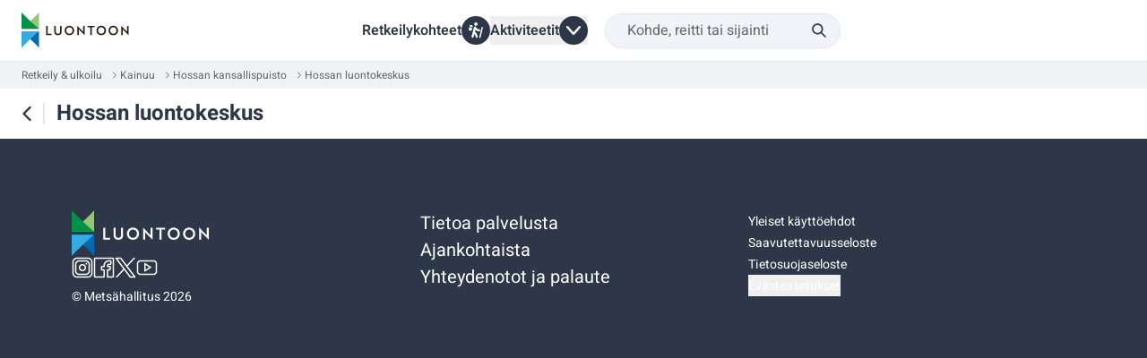

--- FILE ---
content_type: text/html; charset=utf-8
request_url: https://www.luontoon.fi/fi/palvelut/hossan-luontokeskus-luontokeskus-1210
body_size: 31577
content:
<!DOCTYPE html><html lang="fi" dir="ltr" class="__className_49e811 ios-text-accessibility [&amp;&gt;.grecaptcha-badge]:invisible]"><head><meta charSet="utf-8"/><meta name="viewport" content="width=device-width, initial-scale=1"/><link rel="preload" href="/_next/static/media/03fbed75e62ee08a-s.p.ttf" as="font" crossorigin="" type="font/ttf"/><link rel="preload" href="/_next/static/media/24e82632fbe647c0-s.p.ttf" as="font" crossorigin="" type="font/ttf"/><link rel="preload" href="/_next/static/media/250e7589854e7121-s.p.ttf" as="font" crossorigin="" type="font/ttf"/><link rel="preload" href="/_next/static/media/7827437df545e118-s.p.ttf" as="font" crossorigin="" type="font/ttf"/><link rel="preload" as="image" href="/assets/images/other/union.svg"/><link rel="preload" as="image" href="/assets/images/other/map.svg"/><link rel="preload" as="image" href="/assets/images/other/finland-north-icon.svg"/><link rel="preload" as="image" href="/assets/images/other/finland-west-icon.svg"/><link rel="preload" as="image" href="/assets/images/other/finland-east-icon.svg"/><link rel="preload" as="image" href="/assets/images/other/finland-south-icon.svg"/><link rel="preload" as="image" href="/assets/images/logo-white.svg"/><link rel="preload" as="image" href="/assets/images/other/social-instagram.svg"/><link rel="preload" as="image" href="/assets/images/other/social-media-facebook.svg"/><link rel="preload" as="image" href="/assets/images/other/social-x-logo-twitter.svg"/><link rel="stylesheet" href="/_next/static/css/fa58704a7c5d5c9d.css" data-precedence="next"/><link rel="stylesheet" href="/_next/static/css/539f737abf7aa604.css" data-precedence="next"/><link rel="preload" as="script" fetchPriority="low" href="/_next/static/chunks/webpack-1a469adcc2b994c7.js"/><script src="/_next/static/chunks/4bd1b696-6b5c0c72b0eadc5f.js" async=""></script><script src="/_next/static/chunks/8928-3264902fd7dc8c26.js" async=""></script><script src="/_next/static/chunks/main-app-df3b6a426f8c0cb2.js" async=""></script><script src="/_next/static/chunks/4271-04cc25eb684a95ec.js" async=""></script><script src="/_next/static/chunks/5435-bcbe8d36b1f75129.js" async=""></script><script src="/_next/static/chunks/app/%5Blng%5D/(HeaderAndFooterLayout)/(MainMapLayout)/(drawer)/services/%5Bslug%5D/loading-039b8297b2db6bca.js" async=""></script><script src="/_next/static/chunks/05f6971a-cceb434c51e12edc.js" async=""></script><script src="/_next/static/chunks/6558-05b1a5397625484a.js" async=""></script><script src="/_next/static/chunks/769-9df947496cd2ed27.js" async=""></script><script src="/_next/static/chunks/121-fbf3e5c4d57ae035.js" async=""></script><script src="/_next/static/chunks/990-b0f68f19c4399981.js" async=""></script><script src="/_next/static/chunks/4845-5ec5bbbfce2dd372.js" async=""></script><script src="/_next/static/chunks/4607-e1791b2d74058f11.js" async=""></script><script src="/_next/static/chunks/1938-cd50225167f6ba18.js" async=""></script><script src="/_next/static/chunks/1930-d3183793dc24c735.js" async=""></script><script src="/_next/static/chunks/4538-0c30d137619c4eff.js" async=""></script><script src="/_next/static/chunks/638-dad4d9d5c604cef6.js" async=""></script><script src="/_next/static/chunks/8162-866adb2098b722cf.js" async=""></script><script src="/_next/static/chunks/6989-784f8c7516f09436.js" async=""></script><script src="/_next/static/chunks/1273-3dab0c41689d037d.js" async=""></script><script src="/_next/static/chunks/1676-74bcce2a43b7bb1e.js" async=""></script><script src="/_next/static/chunks/1933-9fefdbc92e000ad4.js" async=""></script><script src="/_next/static/chunks/7535-2b31822e4d141131.js" async=""></script><script src="/_next/static/chunks/app/%5Blng%5D/(HeaderAndFooterLayout)/layout-2301dfcb9f7ef61e.js" async=""></script><script src="/_next/static/chunks/2562-b50d2ad34d3ffb03.js" async=""></script><script src="/_next/static/chunks/7174-c1bf14bc205a2a1e.js" async=""></script><script src="/_next/static/chunks/471-509fac8f8e0113e1.js" async=""></script><script src="/_next/static/chunks/8536-8bd07b02574dd689.js" async=""></script><script src="/_next/static/chunks/1017-b8ab3560385e0c17.js" async=""></script><script src="/_next/static/chunks/5697-e80fd0c154c9e76f.js" async=""></script><script src="/_next/static/chunks/9289-db93cc694adb851b.js" async=""></script><script src="/_next/static/chunks/app/%5Blng%5D/(HeaderAndFooterLayout)/(MainMapLayout)/(drawer)/layout-d0648ff151b5e30a.js" async=""></script><script src="/_next/static/chunks/app/%5Blng%5D/(HeaderAndFooterLayout)/(MainMapLayout)/(drawer)/services/%5Bslug%5D/layout-cbaae384c6327043.js" async=""></script><script src="/_next/static/chunks/9304-2063d240473d1202.js" async=""></script><script src="/_next/static/chunks/8360-c898358b5d061acf.js" async=""></script><script src="/_next/static/chunks/9367-77b39fd8d17d24bd.js" async=""></script><script src="/_next/static/chunks/9698-787571cd468d30f7.js" async=""></script><script src="/_next/static/chunks/8283-8604d232942ace45.js" async=""></script><script src="/_next/static/chunks/3058-47b7a0b09a233dd6.js" async=""></script><script src="/_next/static/chunks/2294-cf0b4fd2cd31b292.js" async=""></script><script src="/_next/static/chunks/1887-dd3e5886b9ecb6bb.js" async=""></script><script src="/_next/static/chunks/app/%5Blng%5D/(HeaderAndFooterLayout)/(MainMapLayout)/(drawer)/services/%5Bslug%5D/page-b744a8ca2c176e82.js" async=""></script><script src="/_next/static/chunks/4313-1e6c2ac39718525a.js" async=""></script><script src="/_next/static/chunks/1877-18d127030966e79a.js" async=""></script><script src="/_next/static/chunks/3524-acadd90edcf491f5.js" async=""></script><script src="/_next/static/chunks/app/%5Blng%5D/layout-dd087cd63dfc8103.js" async=""></script><script src="/_next/static/chunks/app/%5Blng%5D/error-e585be918609112d.js" async=""></script><script src="/_next/static/chunks/6207-ce59632778a1048c.js" async=""></script><script src="/_next/static/chunks/app/%5Blng%5D/(HeaderAndFooterLayout)/(MainMapLayout)/%40toolbar/services/%5Bslug%5D/layout-2315a09a6e3e0680.js" async=""></script><link rel="preload" href="https://consent.cookiebot.com/uc.js" as="script"/><link rel="preload" href="https://eu2.snoobi.eu/?account=luontoon_fi" as="script"/><link rel="preload" as="image" href="/assets/images/other/social-youtube.svg"/><meta name="next-size-adjust" content=""/><meta name="theme-color" content="#FFFFFF"/><title>Hossan luontokeskus - Luontoon</title><meta name="description" content="Hossan luontokeskus on avoinna suurimman osan ajasta vuodessa. Se on suljettu ainoastaan kelirikon aikaan huhtikuun puolivälistä toukokuun puoliväliin sekä lokakuun lopusta vuoden vaihteeseen. 

Hossan luontokeskuksessa tarjotaan lounasta ja tarvittaessa sieltä voi vuokrata välineitä tai majoitusta. 

Aukioloajat 2025

17.10 .– 31.12. suljettu, avoinna vain tilauksesta

Tarkista aukioloajat!

Luontokeskukseen on vapaa pääsy.

hossa@luontokeskus.com"/><meta name="author" content="Metsähallitus"/><link rel="manifest" href="/manifest.json"/><meta property="og:title" content="Hossan luontokeskus - Luontoon"/><meta property="og:description" content="Hossan luontokeskus on avoinna suurimman osan ajasta vuodessa. Se on suljettu ainoastaan kelirikon aikaan huhtikuun puolivälistä toukokuun puoliväliin sekä lokakuun lopusta vuoden vaihteeseen. 

Hossan luontokeskuksessa tarjotaan lounasta ja tarvittaessa sieltä voi vuokrata välineitä tai majoitusta. 

Aukioloajat 2025

17.10 .– 31.12. suljettu, avoinna vain tilauksesta

Tarkista aukioloajat!

Luontokeskukseen on vapaa pääsy.

hossa@luontokeskus.com"/><meta property="og:image" content="https://www.luontoon.fi/api/opengraph-image?url=https%3A%2F%2Fluontoon-fi-cms-production.druid.fi%2Fsites%2Fdefault%2Ffiles%2F2025-09%2FHossa_luontokeskus_kesalla_DarjaKorhonen.jpg&amp;alt=Kuvassa+keskell%C3%A4+vasemmalla+rakennus.+Taustalla+sinen+taivas+sek%C3%A4+mets%C3%A4%C3%A4."/><meta property="og:image:type" content="image/png"/><meta name="twitter:card" content="summary_large_image"/><meta name="twitter:title" content="Hossan luontokeskus - Luontoon"/><meta name="twitter:description" content="Hossan luontokeskus on avoinna suurimman osan ajasta vuodessa. Se on suljettu ainoastaan kelirikon aikaan huhtikuun puolivälistä toukokuun puoliväliin sekä lokakuun lopusta vuoden vaihteeseen. 

Hossan luontokeskuksessa tarjotaan lounasta ja tarvittaessa sieltä voi vuokrata välineitä tai majoitusta. 

Aukioloajat 2025

17.10 .– 31.12. suljettu, avoinna vain tilauksesta

Tarkista aukioloajat!

Luontokeskukseen on vapaa pääsy.

hossa@luontokeskus.com"/><meta name="twitter:image" content="https://www.luontoon.fi/api/opengraph-image?url=https%3A%2F%2Fluontoon-fi-cms-production.druid.fi%2Fsites%2Fdefault%2Ffiles%2F2025-09%2FHossa_luontokeskus_kesalla_DarjaKorhonen.jpg&amp;alt=Kuvassa+keskell%C3%A4+vasemmalla+rakennus.+Taustalla+sinen+taivas+sek%C3%A4+mets%C3%A4%C3%A4."/><meta name="twitter:image:type" content="image/png"/><link rel="icon" href="/favicon.ico"/><script src="/_next/static/chunks/polyfills-42372ed130431b0a.js" noModule=""></script></head><body><div hidden=""><!--$--><!--/$--></div><script>(self.__next_s=self.__next_s||[]).push(["https://consent.cookiebot.com/uc.js",{"data-cbid":"5888369d-2701-4fb1-8e6c-1da74120d74a","data-blockingmode":"auto","data-culture":"fi","async":true,"id":"Cookiebot"}])</script><!--$--><!--/$--><div class=""></div><!--$!--><template data-dgst="BAILOUT_TO_CLIENT_SIDE_RENDERING"></template><!--/$--><!--$--><!--/$--><div class="flex flex-col min-h-dvh"><header class="border-b px-4 desktop-xs:px-4 desktop-sm:px-6 border-custom-pale-blue pb-0" data-testid="header-element"><a href="#main-content" class="inline-flex max-w-fit items-center gap-1 rounded-full font-medium outline-offset-0 focus-visible:outline border hover:no-underline disabled:cursor-default transition-colors duration-300 ease-out border-primary-black bg-primary-black hover:bg-secondary-blue-dark focus-visible:border-secondary-blue-dark focus-visible:bg-secondary-blue-dark focus-visible:outline-primary-blue-dark disabled:border-custom-grey disabled:bg-custom-grey px-5 py-2 text-custom-base focus-visible:outline-2 text-white !outline-offset-2 absolute left-[-10000px] top-auto z-10 h-[1px] w-[1px] overflow-hidden focus-visible:left-3 focus-visible:top-5 focus-visible:h-auto focus-visible:w-auto focus-visible:overflow-visible flex-row-reverse pr-3" data-testid="skip-link"><span class="inline-block" aria-hidden="true"><svg width="24" height="24" viewBox="0 0 24 24" fill="none" xmlns="http://www.w3.org/2000/svg" data-testid="arrow-right-icon" class="h-5 w-5"><path d="M5 12H19" stroke="currentColor" stroke-width="2" stroke-linecap="round" stroke-linejoin="round"></path><path d="M12 5L19 12L12 19" stroke="currentColor" stroke-width="2" stroke-linecap="round" stroke-linejoin="round"></path></svg></span>Siirry pääsisältöön</a><div class="flex flex-col desktop-xs:grid desktop-xs:grid-cols-[120px,1fr,2.5rem]"><div class="hide_on_mobile_app"><div class="h-full pb-2.5 group/first_row flex items-center justify-between pt-2.5 desktop-xs:col-start-1 desktop-xs:pb-2.5" data-testid="header-first-row-on-mobile"><a aria-label="Luontoon.fi Etusivu" href="/fi"><svg xmlns="http://www.w3.org/2000/svg" width="110" height="40" fill="none" viewBox="0 0 98 33" class="desktop-xs:h-[48px] desktop-xs:w-[120px]" aria-label="Luontoon logo"><path fill="#92C575" d="M16 0C13.388 3.039 3.413 12.54 0 15.141h16z"></path><path fill="#009145" d="M0 0c2.612 3.039 12.593 12.54 16 15.141H0z"></path><path fill="#0069B3" d="M16 32.38C13.388 29.34 3.413 19.84 0 17.233h16V32.38"></path><path fill="#33ACE3" d="M0 32.38c2.612-3.039 12.593-12.54 16-15.141H0z"></path><path fill="#2E2014" d="M22.5 20.742v-8.34h1.458v7.114h3.398v1.226zM36.593 17.765c0 1.922-1.25 3.13-3.362 3.13-2.11 0-3.35-1.208-3.35-3.13v-5.363h1.447v5.235c0 1.208.707 1.91 1.903 1.91s1.904-.708 1.904-1.91v-5.235h1.458zM43.639 12.25c2.446 0 4.325 1.891 4.325 4.325s-1.842 4.326-4.325 4.326-4.325-1.891-4.325-4.326 1.86-4.325 4.325-4.325m0 7.303c1.66 0 2.85-1.288 2.85-2.978s-1.197-2.977-2.85-2.977-2.861 1.3-2.861 2.977c0 1.678 1.208 2.978 2.861 2.978M57.549 20.87l-4.88-4.996c-.129-.116-.27-.256-.41-.372v5.24h-1.44v-8.468h.05l4.868 4.985.408.396v-5.253h1.44v8.468zM64.04 13.629v7.113h-1.458V13.63h-2.434v-1.226h6.326v1.226zM72.666 12.25c2.447 0 4.326 1.891 4.326 4.325s-1.843 4.326-4.326 4.326-4.325-1.891-4.325-4.326 1.855-4.325 4.325-4.325m0 7.303c1.66 0 2.85-1.288 2.85-2.978s-1.196-2.977-2.85-2.977c-1.653 0-2.86 1.3-2.86 2.977 0 1.678 1.207 2.978 2.86 2.978M83.654 12.25c2.446 0 4.325 1.891 4.325 4.325s-1.842 4.326-4.325 4.326-4.326-1.891-4.326-4.326 1.855-4.325 4.326-4.325m0 7.303c1.66 0 2.849-1.288 2.849-2.978s-1.196-2.977-2.85-2.977c-1.653 0-2.86 1.3-2.86 2.977 0 1.678 1.207 2.978 2.86 2.978M97.563 20.87l-4.88-4.996c-.128-.116-.269-.256-.409-.372v5.24h-1.44v-8.468h.05l4.867 4.985.41.396v-5.253H97.6v8.468z"></path></svg></a><div class="flex flex-row items-center gap-4"><div class="desktop-xs:hidden desktop-xs:flex-none" data-testid="search-menu-container"><button class="relative mx-auto flex h-[2.4375rem] flex-row items-center gap-3 rounded-3xl border border-custom-pale-blue bg-custom-pale-blue/50 pl-4 pr-11 placeholder-custom-dark-grey placeholder:font-normal desktop-xs:pl-6" aria-describedby="sr-aria-description" data-testid="search-menu-button" aria-haspopup="dialog" aria-expanded="false" aria-controls="radix-_R_pkpfdneivb_" data-state="closed"><span class="text-style-bodym truncate whitespace-nowrap text-custom-dark-grey">Hae</span><div class="pointer-events-none absolute right-3 top-0 z-20 flex h-full min-h-4 w-4 min-w-4 items-center desktop-xs:right-4"><svg xmlns="http://www.w3.org/2000/svg" width="1em" height="1em" fill="none" viewBox="0 0 16 16" aria-hidden="true" class="h-4 w-4"><g clip-path="url(#search-glass-black_svg__a)"><path fill="#2D3748" d="m15.587 14.414-4.354-4.353A6.1 6.1 0 0 0 12.5 6.333a6.18 6.18 0 1 0-2.44 4.907l4.353 4.353a.84.84 0 0 0 1.174 0 .833.833 0 0 0 0-1.18M1.833 6.334a4.5 4.5 0 1 1 4.5 4.5 4.507 4.507 0 0 1-4.5-4.5"></path></g><defs><clipPath id="search-glass-black_svg__a"><path fill="#fff" d="M0 0h16v16H0z"></path></clipPath></defs></svg></div><span id="sr-aria-description" class="hidden">Haku</span><span id="sr-search-label" class="hidden">Hae kohde, reitti tai sijainti</span></button></div><div class="-ml-3 h-6 desktop-xs:hidden print:hidden"><button type="button" aria-haspopup="dialog" aria-expanded="false" aria-controls="radix-_R_19kpfdneivb_" data-state="closed" data-testid="navigation-menu-button" class="-mr-3 -mt-3 p-3" aria-label="Avaa päävalikko"><svg xmlns="http://www.w3.org/2000/svg" width="1em" height="1em" fill="none" viewBox="0 0 24 24" aria-hidden="true" class="h-6 w-6"><path fill="#2D3748" fill-rule="evenodd" d="M2.735 5.636a.76.76 0 0 0-.609.579.9.9 0 0 0 .014.385.78.78 0 0 0 .544.51c.074.017.352.018 9.316.018s9.242 0 9.316-.018a.78.78 0 0 0 .543-.51.9.9 0 0 0 .015-.385.77.77 0 0 0-.54-.567c-.053-.017-.432-.018-9.3-.019-5.085 0-9.27.002-9.3.007m-.002 5.625a.76.76 0 0 0-.603.564.9.9 0 0 0 .013.407c.08.247.298.447.55.504.074.017.417.017 9.307.017s9.233 0 9.307-.017a.78.78 0 0 0 .549-.501.9.9 0 0 0 .014-.41.77.77 0 0 0-.514-.545l-.078-.024-9.25-.002c-5.087 0-9.27.003-9.295.007m.001 5.625a.755.755 0 0 0-.609.582.9.9 0 0 0 .02.393.77.77 0 0 0 .529.494c.076.02.124.02 9.35.017l9.274-.003.076-.026a.78.78 0 0 0 .482-.482.9.9 0 0 0 .014-.41.76.76 0 0 0-.521-.548l-.07-.022h-9.25c-5.088-.002-9.27.001-9.295.005" clip-rule="evenodd"></path></svg></button></div></div></div></div><div class="group/second_row group flex flex-1 items-center desktop-xs:col-start-2 desktop-xs:flex-wrap desktop-xs:gap-10 print:hidden justify-center" data-testid="header-second-row-on-mobile"><a class="text-style-bodym-emphasis flex items-center justify-center gap-1.5 font-semibold text-primary-black max-desktop-xs:hidden" href="/fi/lajit/retkeily-ja-ulkoilu/kartta">Retkeilykohteet<div class="flex h-8 min-h-8 w-8 min-w-8 items-center justify-center rounded-full bg-primary-black"><svg xmlns="http://www.w3.org/2000/svg" width="1em" height="1em" fill="none" viewBox="0 0 24 25" aria-hidden="true" class="h-5.5 w-5.5"><path fill="#fff" d="M11.39 11.698c-.238.921-.468 1.794-.68 2.672-.02.09.042.245.117.31a11.6 11.6 0 0 1 3.092 4.058 11.3 11.3 0 0 1 1.008 3.54c.09.821-.535 1.577-1.39 1.712-.817.13-1.591-.44-1.795-1.281a41 41 0 0 0-.64-2.363c-.204-.665-.93-1.767-1.421-2.228-.105.396-.205.77-.302 1.145-.3 1.153-.593 2.308-.898 3.459-.212.799-.885 1.32-1.622 1.273-.836-.052-1.44-.605-1.531-1.437-.024-.216.01-.448.066-.661Q7.227 14.79 9.07 7.686c.194-.748.746-1.218 1.491-1.284.66-.059 1.257.344 1.575 1.03.949 2.05 2.572 3.11 4.815 3.232.793.042 1.367.427 1.59 1.107.212.651.02 1.377-.558 1.756-.285.188-.668.322-1.007.322-1.952-.002-3.691-.645-5.22-1.86zM17.168 23.058c.068-.28.165-.683.265-1.085l3.459-13.842c.14-.56.508-.897 1-.922s.91.233 1.052.709c.063.214.076.472.023.688-1.22 4.925-2.452 9.847-3.685 14.77-.152.604-.637.947-1.195.873-.528-.07-.917-.52-.919-1.19zM3.851 13.032c-.605-.075-1.335-.201-1.996-.582-.648-.375-.977-1.052-.813-1.784.23-1.027.496-2.044.744-3.067.059-.24.217-.306.433-.251q2.007.513 4.012 1.034c.198.051.267.172.213.384-.254.998-.477 2.005-.75 2.998-.22.799-.939 1.309-1.843 1.268M9.437 2.634C9.46 1.189 10.674-.01 12.1 0c1.463.01 2.681 1.256 2.651 2.711-.03 1.453-1.235 2.644-2.664 2.633-1.465-.01-2.675-1.249-2.651-2.71M7.067 6.188c-.056.243-.133.617-.229.985-.065.254-.269.198-.444.154-.865-.216-1.729-.439-2.593-.657-.474-.12-.95-.226-1.42-.36-.093-.027-.233-.166-.222-.232.12-.75.32-1.46 1.079-1.842.396-.2.809-.241 1.239-.152.405.083.812.162 1.214.26.782.19 1.375.932 1.376 1.844"></path></svg></div></a><div tabindex="-1" class="relative flex justify-center max-desktop-xs:hidden" data-state="closed"><button class="text-style-bodym-emphasis relative z-50 flex items-center justify-center gap-3 max-desktop-xs:hidden" data-testid="activity-menu-button" aria-controls="activity-menu-list" type="button" aria-expanded="false" data-state="closed"><span class="text-style-bodym-emphasis truncate whitespace-nowrap font-semibold text-primary-black">Aktiviteetit</span><div class="flex h-8 min-h-8 w-8 min-w-8 items-center justify-center rounded-full bg-primary-black"><svg xmlns="http://www.w3.org/2000/svg" width="1em" height="1em" fill="none" viewBox="0 0 8 12" aria-hidden="true" class="h-4 w-4 transition-transform rotate-90"><path fill="#fff" d="M7.748 6c0 .35-.15.65-.4.85l-5.6 4.95c-.4.35-1 .3-1.3-.1s-.3-.95.1-1.3l4.9-4.3c.05-.05.05-.1 0-.2l-4.9-4.3c-.4-.35-.4-.95-.05-1.3s.9-.4 1.3-.1l5.6 4.9c.2.25.35.55.35.9"></path></svg></div></button></div><div class="search-dropdown-container hidden w-[18.75rem] items-center justify-center pb-2.5 pt-0 group-first/second_row:pb-2.5 group-first/second_row:pt-2.5 desktop-xs:flex desktop-xs:py-2.5" data-testid="search-dropdown-container"><div class="relative"><div class="pointer-events-none absolute right-3 top-0 z-20 flex h-full min-h-4 w-4 min-w-4 items-center desktop-xs:right-4"><svg xmlns="http://www.w3.org/2000/svg" width="1em" height="1em" fill="none" viewBox="0 0 16 16" aria-hidden="true" class="h-4 w-4"><g clip-path="url(#search-glass-black_svg__a)"><path fill="#2D3748" d="m15.587 14.414-4.354-4.353A6.1 6.1 0 0 0 12.5 6.333a6.18 6.18 0 1 0-2.44 4.907l4.353 4.353a.84.84 0 0 0 1.174 0 .833.833 0 0 0 0-1.18M1.833 6.334a4.5 4.5 0 1 1 4.5 4.5 4.507 4.507 0 0 1-4.5-4.5"></path></g><defs><clipPath id="search-glass-black_svg__a"><path fill="#fff" d="M0 0h16v16H0z"></path></clipPath></defs></svg></div><input class="relative mx-auto flex h-[2.4375rem] flex-row items-center gap-3 rounded-3xl border border-custom-pale-blue bg-custom-pale-blue/50 pl-4 pr-11 placeholder-custom-dark-grey placeholder:font-normal desktop-xs:pl-6" type="text" role="combobox" aria-expanded="false" aria-controls="search-results-box" aria-owns="search-results-box" aria-haspopup="dialog" aria-autocomplete="list" autoComplete="off" placeholder="Kohde, reitti tai sijainti" aria-labelledby="sr-search-label" aria-describedby="sr-search-description" value=""/><span id="sr-search-label" class="hidden">Hae kohde, reitti tai sijainti</span><span id="sr-search-description" class="hidden">Haku alkaa automaattisesti, kun vähintään kaksi merkkiä on syötetty. Siirry hakutuloksiin alas tai ylösnuolinäppäimillä.</span><div class="absolute z-50 rounded-md bg-white shadow-default hidden -left-4 mt-2 max-h-[37rem] w-[21.875rem] overflow-y-scroll"><div><div id="search-results-box" data-testid="search-results-box" class="h-full desktop-xs:px-0 overflow-y-auto" role="dialog" aria-label="Hakutulokset ja pikalinkit"><div id="search-history-results" class="w-full desktop-xs:pb-0" role="presentation" data-testid="search-history-results"><div class="border-b border-custom-pale-blue last:border-b-0" role="presentation" data-testid="search-result-item-Läheltä nykyistä sijaintiasi"><a tabindex="-1" class="flex min-h-14 w-full max-w-full flex-row items-center gap-3 px-4 py-2 focus-visible:outline focus-visible:outline-2 focus-visible:-outline-offset-[5px] focus-visible:outline-primary-blue-dark" href="/fi/lajit/retkeily-ja-ulkoilu/kartta?isGeolocateEnabled=true"><div aria-hidden="true" class="flex h-8 min-h-8 w-6 min-w-6 flex-shrink-0"><img alt="" loading="eager" width="24" height="24" decoding="async" data-nimg="1" style="color:transparent" src="/assets/images/other/union.svg"/></div><div class="flex w-full flex-col gap-0.5 overflow-hidden"><span class="text-desktop-body-m-emphasis break-words text-primary-black" aria-label="Läheltä nykyistä sijaintiasi, Pikalinkki">Läheltä nykyistä sijaintiasi</span></div></a></div><div class="border-b border-custom-pale-blue last:border-b-0" role="presentation" data-testid="search-result-item-Selaa kartalta"><a tabindex="-1" class="flex min-h-14 w-full max-w-full flex-row items-center gap-3 px-4 py-2 focus-visible:outline focus-visible:outline-2 focus-visible:-outline-offset-[5px] focus-visible:outline-primary-blue-dark" href="/fi/lajit/retkeily-ja-ulkoilu/kartta"><div aria-hidden="true" class="flex h-8 min-h-8 w-6 min-w-6 flex-shrink-0"><img alt="" loading="eager" width="24" height="24" decoding="async" data-nimg="1" style="color:transparent" src="/assets/images/other/map.svg"/></div><div class="flex w-full flex-col gap-0.5 overflow-hidden"><span class="text-desktop-body-m-emphasis break-words text-primary-black" aria-label="Selaa kartalta, Pikalinkki">Selaa kartalta</span></div></a></div><div class="border-b border-custom-pale-blue last:border-b-0" role="presentation" data-testid="search-result-item-Lappi ja Pohjois-Suomi"><a tabindex="-1" class="flex min-h-14 w-full max-w-full flex-row items-center gap-3 px-4 py-2 focus-visible:outline focus-visible:outline-2 focus-visible:-outline-offset-[5px] focus-visible:outline-primary-blue-dark" href="/fi/lajit/retkeily-ja-ulkoilu/kartta?area=north-finland"><div aria-hidden="true" class="flex h-8 min-h-8 w-6 min-w-6 flex-shrink-0"><img alt="" loading="eager" width="24" height="24" decoding="async" data-nimg="1" style="color:transparent" src="/assets/images/other/finland-north-icon.svg"/></div><div class="flex w-full flex-col gap-0.5 overflow-hidden"><span class="text-desktop-body-m-emphasis break-words text-primary-black" aria-label="Lappi ja Pohjois-Suomi, Pikalinkki">Lappi ja Pohjois-Suomi</span></div></a></div><div class="border-b border-custom-pale-blue last:border-b-0" role="presentation" data-testid="search-result-item-Länsi-Suomi"><a tabindex="-1" class="flex min-h-14 w-full max-w-full flex-row items-center gap-3 px-4 py-2 focus-visible:outline focus-visible:outline-2 focus-visible:-outline-offset-[5px] focus-visible:outline-primary-blue-dark" href="/fi/lajit/retkeily-ja-ulkoilu/kartta?area=west-finland"><div aria-hidden="true" class="flex h-8 min-h-8 w-6 min-w-6 flex-shrink-0"><img alt="" loading="eager" width="24" height="24" decoding="async" data-nimg="1" style="color:transparent" src="/assets/images/other/finland-west-icon.svg"/></div><div class="flex w-full flex-col gap-0.5 overflow-hidden"><span class="text-desktop-body-m-emphasis break-words text-primary-black" aria-label="Länsi-Suomi, Pikalinkki">Länsi-Suomi</span></div></a></div><div class="border-b border-custom-pale-blue last:border-b-0" role="presentation" data-testid="search-result-item-Itä-Suomi"><a tabindex="-1" class="flex min-h-14 w-full max-w-full flex-row items-center gap-3 px-4 py-2 focus-visible:outline focus-visible:outline-2 focus-visible:-outline-offset-[5px] focus-visible:outline-primary-blue-dark" href="/fi/lajit/retkeily-ja-ulkoilu/kartta?area=east-finland"><div aria-hidden="true" class="flex h-8 min-h-8 w-6 min-w-6 flex-shrink-0"><img alt="" loading="eager" width="24" height="24" decoding="async" data-nimg="1" style="color:transparent" src="/assets/images/other/finland-east-icon.svg"/></div><div class="flex w-full flex-col gap-0.5 overflow-hidden"><span class="text-desktop-body-m-emphasis break-words text-primary-black" aria-label="Itä-Suomi, Pikalinkki">Itä-Suomi</span></div></a></div><div class="border-b border-custom-pale-blue last:border-b-0" role="presentation" data-testid="search-result-item-Etelä-Suomi"><a tabindex="-1" class="flex min-h-14 w-full max-w-full flex-row items-center gap-3 px-4 py-2 focus-visible:outline focus-visible:outline-2 focus-visible:-outline-offset-[5px] focus-visible:outline-primary-blue-dark" href="/fi/lajit/retkeily-ja-ulkoilu/kartta?area=south-finland"><div aria-hidden="true" class="flex h-8 min-h-8 w-6 min-w-6 flex-shrink-0"><img alt="" loading="eager" width="24" height="24" decoding="async" data-nimg="1" style="color:transparent" src="/assets/images/other/finland-south-icon.svg"/></div><div class="flex w-full flex-col gap-0.5 overflow-hidden"><span class="text-desktop-body-m-emphasis break-words text-primary-black" aria-label="Etelä-Suomi, Pikalinkki">Etelä-Suomi</span></div></a></div></div></div></div></div></div></div></div><!--$!--><template data-dgst="BAILOUT_TO_CLIENT_SIDE_RENDERING"></template><!--/$--></div></header><div class="z-40 bg-white"><div class="hide_on_mobile_app"><nav data-testid="breadcrumbs" aria-label="Murupolku" class="flex-initial overflow-x-hidden bg-custom-pale-blue-600 px-4 py-1.5 text-xs leading-150 text-custom-dark-grey desktop-xs:px-4 desktop-sm:px-6"><ol class="flex flex-row gap-2"><li class="flex min-w-8 items-center whitespace-nowrap"><a class="mr-2 truncate" aria-label="Retkeily &amp; ulkoilu" title="Retkeily &amp; ulkoilu" href="/fi/lajit/retkeily-ja-ulkoilu"><span class="hidden mobile-lg:inline">Retkeily &amp; ulkoilu</span><span class="mobile-lg:hidden">...</span></a><svg width="24" height="24" viewBox="0 0 24 24" fill="none" xmlns="http://www.w3.org/2000/svg" data-testid="chevron-icon" class="h-3 w-3 rotate-180" aria-hidden="true"><path d="M15 18L9 12L15 6" stroke="currentColor" stroke-width="2" stroke-linecap="round" stroke-linejoin="round"></path></svg></li><li class="flex min-w-8 items-center whitespace-nowrap"><a class="mr-2 truncate" aria-label="Kainuu" title="Kainuu" href="/fi/lajit/retkeily-ja-ulkoilu/kartta?county=kainuu"><span class="hidden mobile-lg:inline">Kainuu</span><span class="mobile-lg:hidden">...</span></a><svg width="24" height="24" viewBox="0 0 24 24" fill="none" xmlns="http://www.w3.org/2000/svg" data-testid="chevron-icon" class="h-3 w-3 rotate-180" aria-hidden="true"><path d="M15 18L9 12L15 6" stroke="currentColor" stroke-width="2" stroke-linecap="round" stroke-linejoin="round"></path></svg></li><li class="flex min-w-8 items-center whitespace-nowrap"><a class="mr-2 truncate" aria-label="Hossan kansallispuisto" title="Hossan kansallispuisto" href="/fi/kohteet/hossan-kansallispuisto"><span class="hidden mobile-lg:inline">Hossan kansallispuisto</span><span class="mobile-lg:hidden">Hossan kansallispuisto</span></a><svg width="24" height="24" viewBox="0 0 24 24" fill="none" xmlns="http://www.w3.org/2000/svg" data-testid="chevron-icon" class="h-3 w-3 rotate-180" aria-hidden="true"><path d="M15 18L9 12L15 6" stroke="currentColor" stroke-width="2" stroke-linecap="round" stroke-linejoin="round"></path></svg></li><li class="flex min-w-8 items-center whitespace-nowrap"><a class="mr-2 truncate" aria-label="Hossan luontokeskus" title="Hossan luontokeskus" aria-current="page" href="/fi/palvelut/hossan-luontokeskus-luontokeskus-1210"><span class="hidden mobile-lg:inline">Hossan luontokeskus</span><span class="mobile-lg:hidden">Hossan luontokeskus</span></a></li></ol></nav></div><section data-testid="toolbar-container" class="mt-4 flex min-h-10 flex-col justify-between border-b border-custom-pale-blue desktop-xs:my-0 desktop-xs:h-14 desktop-xs:min-h-14 desktop-xs:flex-row desktop-xs:items-center desktop-xs:justify-normal desktop-xs:gap-12 desktop-xs:py-0 desktop-xs:border-transparent max-desktop-xs:mt-0 max-desktop-xs:py-2"><div class="flex min-w-fit flex-row items-center px-4 desktop-xs:pr-0 desktop-sm:pl-6 desktop-sm:pr-4 min-h-10" data-testid="service-title"><a class="group flex items-center justify-center -outline-offset-1 active:!bg-[#CCE1F0] disabled:bg-none desktop-xs:hover:bg-custom-pale-blue h-10 w-10 rounded-md -my-2 -ml-3.5" aria-label="Palaa sivulle Kohteet ja reitit kartalla" data-testid="back-link" href="/fi/lajit/retkeily-ja-ulkoilu/kartta"><svg width="28" height="28" viewBox="0 0 24 24" fill="none" xmlns="http://www.w3.org/2000/svg" data-testid="chevron-icon" class="text-primary-black group-disabled:text-custom-grey"><path d="M15 18L9 12L15 6" stroke="currentColor" stroke-width="2" stroke-linecap="round" stroke-linejoin="round"></path></svg></a><div class="-ml-0.5 mr-[13px] h-6 w-0.5 shrink-0 bg-custom-pale-blue"></div><h1 class="text-style-title-4 text-primary-black">Hossan luontokeskus</h1></div></section></div><div class="relative flex-grow transition-opacity duration-300 ease-in-out desktop-xs:flex desktop-xs:overflow-hidden" style="opacity:0;height:100%" data-testid="map-and-contents-container"></div></div><footer class="relative bg-primary-black pt-12 mobile-lg:pt-20 desktop-xs:pb-24 [&amp;_*:focus-visible]:outline-offset-4 [&amp;_*:focus-visible]:outline-white" data-testid="footer-element"><ul class="mx-auto grid w-full max-w-[1216px] grid-cols-1 gap-12 px-6 text-white mobile-lg:grid-cols-2 mobile-lg:px-12 desktop-xs:grid-cols-3" data-testid="footer-items"><li class="mobile-lg:col-start-1 mobile-lg:col-end-2"><ul class="flex flex-col gap-12"><li><a href="/fi"><img alt="Luontoon.fi Etusivu" loading="eager" width="142" height="48" decoding="async" data-nimg="1" class="inline desktop-xs:h-13 desktop-xs:w-auto" style="color:transparent" src="/assets/images/logo-white.svg"/></a></li><li><ul class="flex items-center gap-6" data-testid="some-links"><li><a class="block" href="https://www.instagram.com/luontoon.fi/"><img alt="Metsähallitus Instagramissa" loading="eager" width="24" height="24" decoding="async" data-nimg="1" style="color:transparent" src="/assets/images/other/social-instagram.svg"/></a></li><li><a class="block" href="https://www.facebook.com/suomenkansallispuistot"><img alt="Metsähallitus Facebookissa" loading="eager" width="24" height="24" decoding="async" data-nimg="1" style="color:transparent" src="/assets/images/other/social-media-facebook.svg"/></a></li><li><a class="block" href="https://x.com/Luontopalvelut"><img alt="Metsähallitus Twitterissä" loading="eager" width="24" height="24" decoding="async" data-nimg="1" style="color:transparent" src="/assets/images/other/social-x-logo-twitter.svg"/></a></li><li><a class="block" href="https://www.youtube.com/user/Mhlpviestinta/videos"><img alt="Metsähallitus Youtubessa" loading="eager" width="24" height="24" decoding="async" data-nimg="1" style="color:transparent" src="/assets/images/other/social-youtube.svg"/></a></li></ul></li><li class="pt-2 text-white max-mobile-lg:hidden"><span class="text-style-bodys">© <!-- -->Metsähallitus 2026</span></li></ul></li><li class="flex flex-col gap-12 mobile-lg:col-start-2 mobile-lg:col-end-4 desktop-xs:flex-row"><ul class="flex w-full flex-col gap-6"><li><a href="/fi/tietoa-palvelusta"><span class="text-custom-md">Tietoa palvelusta</span></a></li><li><a href="/fi/ajankohtaista"><span class="text-custom-md">Ajankohtaista</span></a></li><li><a href="/fi/palaute"><span class="text-custom-md">Yhteydenotot ja palaute</span></a></li></ul><ul class="flex w-full flex-col gap-6"><li><a href="/fi/kayttoehdot"><span class="text-style-bodys">Yleiset käyttöehdot</span></a></li><li><a href="/fi/saavutettavuusseloste"><span class="text-style-bodys">Saavutettavuusseloste</span></a></li><li><a href="/fi/tietosuojaseloste"><span class="text-style-bodys">Tietosuojaseloste</span></a></li><li><button><span class="text-style-bodys">Evästeasetukset</span></button></li></ul></li><li class="mobile-lg:hidden"><ul class="list-none"><li class=""><span class="text-style-bodys">© <!-- -->Metsähallitus 2026</span></li></ul></li></ul><div data-testid="bottom-button-padding" aria-hidden="true" class="pt-[6.5rem] desktop-xs:hidden"></div></footer><div role="status" class="sr-only"><span></span></div><div role="status" class="sr-only"><span></span></div><div class="Toastify"></div><script src="/_next/static/chunks/webpack-1a469adcc2b994c7.js" id="_R_" async=""></script><script>(self.__next_f=self.__next_f||[]).push([0])</script><script>self.__next_f.push([1,"1:\"$Sreact.fragment\"\n2:I[57121,[],\"\"]\n3:I[74581,[],\"\"]\n9:I[90484,[],\"OutletBoundary\"]\na:\"$Sreact.suspense\"\nc:I[10750,[\"4271\",\"static/chunks/4271-04cc25eb684a95ec.js\",\"5435\",\"static/chunks/5435-bcbe8d36b1f75129.js\",\"2355\",\"static/chunks/app/%5Blng%5D/(HeaderAndFooterLayout)/(MainMapLayout)/(drawer)/services/%5Bslug%5D/loading-039b8297b2db6bca.js\"],\"default\"]\ne:I[90484,[],\"ViewportBoundary\"]\n10:I[90484,[],\"MetadataBoundary\"]\n12:I[27123,[],\"\"]\n:HL[\"/_next/static/media/03fbed75e62ee08a-s.p.ttf\",\"font\",{\"crossOrigin\":\"\",\"type\":\"font/ttf\"}]\n:HL[\"/_next/static/media/24e82632fbe647c0-s.p.ttf\",\"font\",{\"crossOrigin\":\"\",\"type\":\"font/ttf\"}]\n:HL[\"/_next/static/media/250e7589854e7121-s.p.ttf\",\"font\",{\"crossOrigin\":\"\",\"type\":\"font/ttf\"}]\n:HL[\"/_next/static/media/7827437df545e118-s.p.ttf\",\"font\",{\"crossOrigin\":\"\",\"type\":\"font/ttf\"}]\n:HL[\"/_next/static/css/fa58704a7c5d5c9d.css\",\"style\"]\n:HL[\"/_next/static/css/539f737abf7aa604.css\",\"style\"]\n"])</script><script>self.__next_f.push([1,"0:{\"P\":null,\"b\":\"Teq2XJtymkAPDv-Ai3V5U\",\"c\":[\"\",\"fi\",\"palvelut\",\"hossan-luontokeskus-luontokeskus-1210?_rsc=rx3j3\"],\"q\":\"\",\"i\":false,\"f\":[[[\"\",{\"children\":[[\"lng\",\"fi\",\"d\"],{\"children\":[\"(HeaderAndFooterLayout)\",{\"children\":[\"(MainMapLayout)\",{\"children\":[\"(drawer)\",{\"children\":[\"services\",{\"children\":[[\"slug\",\"hossan-luontokeskus-luontokeskus-1210\",\"d\"],{\"children\":[\"__PAGE__\",{}]}]}]}],\"toolbar\":[\"(slot)\",{\"children\":[\"services\",{\"children\":[[\"slug\",\"hossan-luontokeskus-luontokeskus-1210\",\"d\"],{\"children\":[\"__PAGE__\",{}]}]}]}]}]}]},\"$undefined\",\"$undefined\",true]}],[[\"$\",\"$1\",\"c\",{\"children\":[null,[\"$\",\"$L2\",null,{\"parallelRouterKey\":\"children\",\"error\":\"$undefined\",\"errorStyles\":\"$undefined\",\"errorScripts\":\"$undefined\",\"template\":[\"$\",\"$L3\",null,{}],\"templateStyles\":\"$undefined\",\"templateScripts\":\"$undefined\",\"notFound\":[[[\"$\",\"title\",null,{\"children\":\"404: This page could not be found.\"}],[\"$\",\"div\",null,{\"style\":{\"fontFamily\":\"system-ui,\\\"Segoe UI\\\",Roboto,Helvetica,Arial,sans-serif,\\\"Apple Color Emoji\\\",\\\"Segoe UI Emoji\\\"\",\"height\":\"100vh\",\"textAlign\":\"center\",\"display\":\"flex\",\"flexDirection\":\"column\",\"alignItems\":\"center\",\"justifyContent\":\"center\"},\"children\":[\"$\",\"div\",null,{\"children\":[[\"$\",\"style\",null,{\"dangerouslySetInnerHTML\":{\"__html\":\"body{color:#000;background:#fff;margin:0}.next-error-h1{border-right:1px solid rgba(0,0,0,.3)}@media (prefers-color-scheme:dark){body{color:#fff;background:#000}.next-error-h1{border-right:1px solid rgba(255,255,255,.3)}}\"}}],[\"$\",\"h1\",null,{\"className\":\"next-error-h1\",\"style\":{\"display\":\"inline-block\",\"margin\":\"0 20px 0 0\",\"padding\":\"0 23px 0 0\",\"fontSize\":24,\"fontWeight\":500,\"verticalAlign\":\"top\",\"lineHeight\":\"49px\"},\"children\":404}],[\"$\",\"div\",null,{\"style\":{\"display\":\"inline-block\"},\"children\":[\"$\",\"h2\",null,{\"style\":{\"fontSize\":14,\"fontWeight\":400,\"lineHeight\":\"49px\",\"margin\":0},\"children\":\"This page could not be found.\"}]}]]}]}]],[]],\"forbidden\":\"$undefined\",\"unauthorized\":\"$undefined\"}]]}],{\"children\":[[\"$\",\"$1\",\"c\",{\"children\":[[[\"$\",\"link\",\"0\",{\"rel\":\"stylesheet\",\"href\":\"/_next/static/css/fa58704a7c5d5c9d.css\",\"precedence\":\"next\",\"crossOrigin\":\"$undefined\",\"nonce\":\"$undefined\"}],[\"$\",\"link\",\"1\",{\"rel\":\"stylesheet\",\"href\":\"/_next/static/css/539f737abf7aa604.css\",\"precedence\":\"next\",\"crossOrigin\":\"$undefined\",\"nonce\":\"$undefined\"}]],\"$L4\"]}],{\"children\":[[\"$\",\"$1\",\"c\",{\"children\":[null,\"$L5\"]}],{\"children\":[[\"$\",\"$1\",\"c\",{\"children\":[null,[[\"$\",\"div\",null,{\"className\":\"z-40 bg-white\",\"children\":[\"$\",\"$L2\",null,{\"parallelRouterKey\":\"toolbar\",\"error\":\"$undefined\",\"errorStyles\":\"$undefined\",\"errorScripts\":\"$undefined\",\"template\":[\"$\",\"$L3\",null,{}],\"templateStyles\":\"$undefined\",\"templateScripts\":\"$undefined\",\"notFound\":\"$undefined\",\"forbidden\":\"$undefined\",\"unauthorized\":\"$undefined\"}]}],[\"$\",\"$L2\",null,{\"parallelRouterKey\":\"children\",\"error\":\"$undefined\",\"errorStyles\":\"$undefined\",\"errorScripts\":\"$undefined\",\"template\":[\"$\",\"$L3\",null,{}],\"templateStyles\":\"$undefined\",\"templateScripts\":\"$undefined\",\"notFound\":\"$undefined\",\"forbidden\":\"$undefined\",\"unauthorized\":\"$undefined\"}]]]}],{\"children\":[[\"$\",\"$1\",\"c\",{\"children\":[null,\"$L6\"]}],{\"children\":[[\"$\",\"$1\",\"c\",{\"children\":[null,[\"$\",\"$L2\",null,{\"parallelRouterKey\":\"children\",\"error\":\"$undefined\",\"errorStyles\":\"$undefined\",\"errorScripts\":\"$undefined\",\"template\":[\"$\",\"$L3\",null,{}],\"templateStyles\":\"$undefined\",\"templateScripts\":\"$undefined\",\"notFound\":\"$undefined\",\"forbidden\":\"$undefined\",\"unauthorized\":\"$undefined\"}]]}],{\"children\":[[\"$\",\"$1\",\"c\",{\"children\":[null,\"$L7\"]}],{\"children\":[[\"$\",\"$1\",\"c\",{\"children\":[\"$L8\",null,[\"$\",\"$L9\",null,{\"children\":[\"$\",\"$a\",null,{\"name\":\"Next.MetadataOutlet\",\"children\":\"$@b\"}]}]]}],{},null,false,false]},[[\"$\",\"div\",\"l\",{\"className\":\"pt-12\",\"children\":[\"$\",\"$Lc\",null,{}]}],[],[]],false,false]},null,false,false]},null,false,false],\"toolbar\":[[\"$\",\"$1\",\"c\",{\"children\":[null,[\"$\",\"$L2\",null,{\"parallelRouterKey\":\"children\",\"error\":\"$undefined\",\"errorStyles\":\"$undefined\",\"errorScripts\":\"$undefined\",\"template\":[\"$\",\"$L3\",null,{}],\"templateStyles\":\"$undefined\",\"templateScripts\":\"$undefined\",\"notFound\":\"$undefined\",\"forbidden\":\"$undefined\",\"unauthorized\":\"$undefined\"}]]}],{\"children\":[[\"$\",\"$1\",\"c\",{\"children\":[null,[\"$\",\"$L2\",null,{\"parallelRouterKey\":\"children\",\"error\":\"$undefined\",\"errorStyles\":\"$undefined\",\"errorScripts\":\"$undefined\",\"template\":[\"$\",\"$L3\",null,{}],\"templateStyles\":\"$undefined\",\"templateScripts\":\"$undefined\",\"notFound\":\"$undefined\",\"forbidden\":\"$undefined\",\"unauthorized\":\"$undefined\"}]]}],{\"children\":[[\"$\",\"$1\",\"c\",{\"children\":[null,\"$Ld\"]}],{\"children\":[[\"$\",\"$1\",\"c\",{\"children\":[null,null,null]}],{},null,false,false]},null,false,false]},null,false,false]},null,false,false]},null,false,false]},null,false,false]},null,false,false]},null,false,false],[\"$\",\"$1\",\"h\",{\"children\":[null,[\"$\",\"$Le\",null,{\"children\":\"$@f\"}],[\"$\",\"div\",null,{\"hidden\":true,\"children\":[\"$\",\"$L10\",null,{\"children\":[\"$\",\"$a\",null,{\"name\":\"Next.Metadata\",\"children\":\"$@11\"}]}]}],[\"$\",\"meta\",null,{\"name\":\"next-size-adjust\",\"content\":\"\"}]]}],false]],\"m\":\"$undefined\",\"G\":[\"$12\",[]],\"S\":true}\n"])</script><script>self.__next_f.push([1,"13:I[50767,[\"5600\",\"static/chunks/05f6971a-cceb434c51e12edc.js\",\"4271\",\"static/chunks/4271-04cc25eb684a95ec.js\",\"6558\",\"static/chunks/6558-05b1a5397625484a.js\",\"5435\",\"static/chunks/5435-bcbe8d36b1f75129.js\",\"769\",\"static/chunks/769-9df947496cd2ed27.js\",\"121\",\"static/chunks/121-fbf3e5c4d57ae035.js\",\"990\",\"static/chunks/990-b0f68f19c4399981.js\",\"4845\",\"static/chunks/4845-5ec5bbbfce2dd372.js\",\"4607\",\"static/chunks/4607-e1791b2d74058f11.js\",\"1938\",\"static/chunks/1938-cd50225167f6ba18.js\",\"1930\",\"static/chunks/1930-d3183793dc24c735.js\",\"4538\",\"static/chunks/4538-0c30d137619c4eff.js\",\"638\",\"static/chunks/638-dad4d9d5c604cef6.js\",\"8162\",\"static/chunks/8162-866adb2098b722cf.js\",\"6989\",\"static/chunks/6989-784f8c7516f09436.js\",\"1273\",\"static/chunks/1273-3dab0c41689d037d.js\",\"1676\",\"static/chunks/1676-74bcce2a43b7bb1e.js\",\"1933\",\"static/chunks/1933-9fefdbc92e000ad4.js\",\"7535\",\"static/chunks/7535-2b31822e4d141131.js\",\"436\",\"static/chunks/app/%5Blng%5D/(HeaderAndFooterLayout)/layout-2301dfcb9f7ef61e.js\"],\"default\"]\n15:I[76228,[\"5600\",\"static/chunks/05f6971a-cceb434c51e12edc.js\",\"4271\",\"static/chunks/4271-04cc25eb684a95ec.js\",\"6558\",\"static/chunks/6558-05b1a5397625484a.js\",\"5435\",\"static/chunks/5435-bcbe8d36b1f75129.js\",\"769\",\"static/chunks/769-9df947496cd2ed27.js\",\"121\",\"static/chunks/121-fbf3e5c4d57ae035.js\",\"990\",\"static/chunks/990-b0f68f19c4399981.js\",\"4845\",\"static/chunks/4845-5ec5bbbfce2dd372.js\",\"4538\",\"static/chunks/4538-0c30d137619c4eff.js\",\"2562\",\"static/chunks/2562-b50d2ad34d3ffb03.js\",\"7174\",\"static/chunks/7174-c1bf14bc205a2a1e.js\",\"8162\",\"static/chunks/8162-866adb2098b722cf.js\",\"6989\",\"static/chunks/6989-784f8c7516f09436.js\",\"1273\",\"static/chunks/1273-3dab0c41689d037d.js\",\"1676\",\"static/chunks/1676-74bcce2a43b7bb1e.js\",\"471\",\"static/chunks/471-509fac8f8e0113e1.js\",\"8536\",\"static/chunks/8536-8bd07b02574dd689.js\",\"1017\",\"static/chunks/1017-b8ab3560385e0c17.js\",\"5697\",\"static/chunks/5697-e80fd0c154c9e76f.js\",\"9289\",\"static/chunks/9289-db93cc694adb851b.js\",\"2276\",\"static/chunks/app/%5Blng%5D/(HeaderAndFooterLayout)/(MainMapLayout)/(drawer)/layout-d0648ff151b5e30a.js\"],\"DrawerProvider\"]\n16:I[28605,[\"5600\",\"static/chunks/05f6971a-cceb434c51e12edc.js\",\"4271\",\"static/chunks/4271-04cc25eb684a95ec.js\",\"6558\",\"static/chunks/6558-05b1a5397625484a.js\",\"5435\",\"static/chunks/5435-bcbe8d36b1f75129.js\",\"769\",\"static/chunks/769-9df947496cd2ed27.js\",\"121\",\"static/chunks/121-fbf3e5c4d57ae035.js\",\"990\",\"static/chunks/990-b0f68f19c4399981.js\",\"4845\",\"static/chunks/4845-5ec5bbbfce2dd372.js\",\"4538\",\"static/chunks/4538-0c30d137619c4eff.js\",\"2562\",\"static/chunks/2562-b50d2ad34d3ffb03.js\",\"7174\",\"static/chunks/7174-c1bf14bc205a2a1e.js\",\"8162\",\"static/chunks/8162-866adb2098b722cf.js\",\"6989\",\"static/chunks/6989-784f8c7516f09436.js\",\"1273\",\"static/chunks/1273-3dab0c41689d037d.js\",\"1676\",\"static/chunks/1676-74bcce2a43b7bb1e.js\",\"471\",\"static/chunks/471-509fac8f8e0113e1.js\",\"8536\",\"static/chunks/8536-8bd07b02574dd689.js\",\"1017\",\"static/chunks/1017-b8ab3560385e0c17.js\",\"5697\",\"static/chunks/5697-e80fd0c154c9e76f.js\",\"9289\",\"static/chunks/9289-db93cc694adb851b.js\",\"2276\",\"static/chunks/app/%5Blng%5D/(HeaderAndFooterLayout)/(MainMapLayout)/(drawer)/layout-d0648ff151b5e30a.js\"],\"UpdateMapBoundsAfterMovement\"]\n17:I[21300,[\"5600\",\"static/chunks/05f6971a-cceb434c51e12edc.js\",\"4271\",\"static/chunks/4271-04cc25eb684a95ec.js\",\"6558\",\"static/chunks/6558-05b1a5397625484a.js\",\"5435\",\"static/chunks/5435-bcbe8d36b1f75129.js\",\"769\",\"static/chunks/769-9df947496cd2ed27.js\",\"121\",\"static/chunks/121-fbf3e5c4d57ae035.js\",\"990\",\"static/chunks/990-b0f68f19c4399981.js\",\"4845\",\"static/chunks/4845-5ec5bbbfce2dd372.js\",\"4538\",\"static/chunks/4538-0c30d137619c4eff.js\",\"2562\",\"static/chunks/2562-b50d2ad34d3ffb03.js\",\"7174\",\"static/chunks/7174-c1bf14bc205a2a1e.js\",\"8162\",\"static/chunks/8162-866adb2098b722cf.js\",\"6989\",\"static/chunks/6989-784f8c7516f09436.js\",\"1273\",\"static/chunks/1273-3dab0c41689d037d.js\",\"1676\",\"static/chunks/1676-74bcce2a43b7bb1e.js\",\"471\",\"static/chunks/471-509fac8f8e0113e1.js\",\"8536\",\"static/chunks/8536-8bd07b02574dd689.js\",\"1017\",\"static/chunks/1017-b8ab3560385e"])</script><script>self.__next_f.push([1,"0c17.js\",\"5697\",\"static/chunks/5697-e80fd0c154c9e76f.js\",\"9289\",\"static/chunks/9289-db93cc694adb851b.js\",\"2276\",\"static/chunks/app/%5Blng%5D/(HeaderAndFooterLayout)/(MainMapLayout)/(drawer)/layout-d0648ff151b5e30a.js\"],\"default\"]\n19:I[90913,[\"5600\",\"static/chunks/05f6971a-cceb434c51e12edc.js\",\"4271\",\"static/chunks/4271-04cc25eb684a95ec.js\",\"6558\",\"static/chunks/6558-05b1a5397625484a.js\",\"5435\",\"static/chunks/5435-bcbe8d36b1f75129.js\",\"769\",\"static/chunks/769-9df947496cd2ed27.js\",\"121\",\"static/chunks/121-fbf3e5c4d57ae035.js\",\"990\",\"static/chunks/990-b0f68f19c4399981.js\",\"4845\",\"static/chunks/4845-5ec5bbbfce2dd372.js\",\"4538\",\"static/chunks/4538-0c30d137619c4eff.js\",\"2562\",\"static/chunks/2562-b50d2ad34d3ffb03.js\",\"7174\",\"static/chunks/7174-c1bf14bc205a2a1e.js\",\"8162\",\"static/chunks/8162-866adb2098b722cf.js\",\"6989\",\"static/chunks/6989-784f8c7516f09436.js\",\"1273\",\"static/chunks/1273-3dab0c41689d037d.js\",\"1676\",\"static/chunks/1676-74bcce2a43b7bb1e.js\",\"471\",\"static/chunks/471-509fac8f8e0113e1.js\",\"8536\",\"static/chunks/8536-8bd07b02574dd689.js\",\"1017\",\"static/chunks/1017-b8ab3560385e0c17.js\",\"5697\",\"static/chunks/5697-e80fd0c154c9e76f.js\",\"9289\",\"static/chunks/9289-db93cc694adb851b.js\",\"2276\",\"static/chunks/app/%5Blng%5D/(HeaderAndFooterLayout)/(MainMapLayout)/(drawer)/layout-d0648ff151b5e30a.js\"],\"default\"]\n1a:I[16005,[\"5600\",\"static/chunks/05f6971a-cceb434c51e12edc.js\",\"4271\",\"static/chunks/4271-04cc25eb684a95ec.js\",\"6558\",\"static/chunks/6558-05b1a5397625484a.js\",\"990\",\"static/chunks/990-b0f68f19c4399981.js\",\"8162\",\"static/chunks/8162-866adb2098b722cf.js\",\"6989\",\"static/chunks/6989-784f8c7516f09436.js\",\"2591\",\"static/chunks/app/%5Blng%5D/(HeaderAndFooterLayout)/(MainMapLayout)/(drawer)/services/%5Bslug%5D/layout-cbaae384c6327043.js\"],\"ScrollToIdOnce\"]\n5:[\"$\",\"$L13\",null,{\"lng\":\"fi\",\"children\":[\"$\",\"$L2\",null,{\"parallelRouterKey\":\"children\",\"error\":\"$undefined\",\"errorStyles\":\"$undefined\",\"errorScripts\":\"$undefined\",\"template\":[\"$\",\"$L3\",null,{}],\"templateStyles\":\"$undefined\",\"templateScripts\":\"$undefined\",\"notFound\":[\"$L14\",[]],\"forbidden\":\"$undefined\",\"unauthorized\":\"$undefined\"}]}]\n6:[\"$\",\"$L15\",null,{\"children\":[[\"$\",\"$L16\",null,{}],[\"$\",\"$L17\",null,{\"lng\":\"fi\",\"mapChildren\":\"$L18\",\"mapControlChildren\":[\"$\",\"$L19\",null,{}],\"children\":[\"$\",\"$L2\",null,{\"parallelRouterKey\":\"children\",\"error\":\"$undefined\",\"errorStyles\":\"$undefined\",\"errorScripts\":\"$undefined\",\"template\":[\"$\",\"$L3\",null,{}],\"templateStyles\":\"$undefined\",\"templateScripts\":\"$undefined\",\"notFound\":\"$undefined\",\"forbidden\":\"$undefined\",\"unauthorized\":\"$undefined\"}]}]]}]\n7:[\"$\",\"div\",null,{\"id\":\"service-layout-root\",\"children\":[[\"$\",\"$L1a\",null,{\"id\":\"service-layout-root\"}],\"$L1b\",[\"$\",\"$L2\",null,{\"parallelRouterKey\":\"children\",\"error\":\"$undefined\",\"errorStyles\":\"$undefined\",\"errorScripts\":\"$undefined\",\"template\":[\"$\",\"$L3\",null,{}],\"templateStyles\":\"$undefined\",\"templateScripts\":\"$undefined\",\"notFound\":\"$undefined\",\"forbidden\":\"$undefined\",\"unauthorized\":\"$undefined\"}]]}]\n"])</script><script>self.__next_f.push([1,"1d:I[14226,[\"5600\",\"static/chunks/05f6971a-cceb434c51e12edc.js\",\"4271\",\"static/chunks/4271-04cc25eb684a95ec.js\",\"6558\",\"static/chunks/6558-05b1a5397625484a.js\",\"5435\",\"static/chunks/5435-bcbe8d36b1f75129.js\",\"769\",\"static/chunks/769-9df947496cd2ed27.js\",\"121\",\"static/chunks/121-fbf3e5c4d57ae035.js\",\"990\",\"static/chunks/990-b0f68f19c4399981.js\",\"4845\",\"static/chunks/4845-5ec5bbbfce2dd372.js\",\"4607\",\"static/chunks/4607-e1791b2d74058f11.js\",\"1938\",\"static/chunks/1938-cd50225167f6ba18.js\",\"1930\",\"static/chunks/1930-d3183793dc24c735.js\",\"9304\",\"static/chunks/9304-2063d240473d1202.js\",\"8360\",\"static/chunks/8360-c898358b5d061acf.js\",\"9367\",\"static/chunks/9367-77b39fd8d17d24bd.js\",\"9698\",\"static/chunks/9698-787571cd468d30f7.js\",\"8162\",\"static/chunks/8162-866adb2098b722cf.js\",\"6989\",\"static/chunks/6989-784f8c7516f09436.js\",\"1273\",\"static/chunks/1273-3dab0c41689d037d.js\",\"1676\",\"static/chunks/1676-74bcce2a43b7bb1e.js\",\"471\",\"static/chunks/471-509fac8f8e0113e1.js\",\"8536\",\"static/chunks/8536-8bd07b02574dd689.js\",\"8283\",\"static/chunks/8283-8604d232942ace45.js\",\"3058\",\"static/chunks/3058-47b7a0b09a233dd6.js\",\"2294\",\"static/chunks/2294-cf0b4fd2cd31b292.js\",\"1887\",\"static/chunks/1887-dd3e5886b9ecb6bb.js\",\"5452\",\"static/chunks/app/%5Blng%5D/(HeaderAndFooterLayout)/(MainMapLayout)/(drawer)/services/%5Bslug%5D/page-b744a8ca2c176e82.js\"],\"NextIntlLink\"]\n1e:I[91229,[\"5600\",\"static/chunks/05f6971a-cceb434c51e12edc.js\",\"4271\",\"static/chunks/4271-04cc25eb684a95ec.js\",\"6558\",\"static/chunks/6558-05b1a5397625484a.js\",\"5435\",\"static/chunks/5435-bcbe8d36b1f75129.js\",\"121\",\"static/chunks/121-fbf3e5c4d57ae035.js\",\"990\",\"static/chunks/990-b0f68f19c4399981.js\",\"4845\",\"static/chunks/4845-5ec5bbbfce2dd372.js\",\"4607\",\"static/chunks/4607-e1791b2d74058f11.js\",\"1938\",\"static/chunks/1938-cd50225167f6ba18.js\",\"1930\",\"static/chunks/1930-d3183793dc24c735.js\",\"9304\",\"static/chunks/9304-2063d240473d1202.js\",\"8360\",\"static/chunks/8360-c898358b5d061acf.js\",\"4538\",\"static/chunks/4538-0c30d137619c4eff.js\",\"4313\",\"static/chunks/4313-1e6c2ac39718525a.js\",\"8162\",\"static/chunks/8162-866adb2098b722cf.js\",\"6989\",\"static/chunks/6989-784f8c7516f09436.js\",\"1273\",\"static/chunks/1273-3dab0c41689d037d.js\",\"1676\",\"static/chunks/1676-74bcce2a43b7bb1e.js\",\"471\",\"static/chunks/471-509fac8f8e0113e1.js\",\"1877\",\"static/chunks/1877-18d127030966e79a.js\",\"3524\",\"static/chunks/3524-acadd90edcf491f5.js\",\"4301\",\"static/chunks/app/%5Blng%5D/layout-dd087cd63dfc8103.js\"],\"default\"]\n1f:I[42593,[\"5600\",\"static/chunks/05f6971a-cceb434c51e12edc.js\",\"4271\",\"static/chunks/4271-04cc25eb684a95ec.js\",\"6558\",\"static/chunks/6558-05b1a5397625484a.js\",\"5435\",\"static/chunks/5435-bcbe8d36b1f75129.js\",\"121\",\"static/chunks/121-fbf3e5c4d57ae035.js\",\"990\",\"static/chunks/990-b0f68f19c4399981.js\",\"4845\",\"static/chunks/4845-5ec5bbbfce2dd372.js\",\"4607\",\"static/chunks/4607-e1791b2d74058f11.js\",\"1938\",\"static/chunks/1938-cd50225167f6ba18.js\",\"1930\",\"static/chunks/1930-d3183793dc24c735.js\",\"9304\",\"static/chunks/9304-2063d240473d1202.js\",\"8360\",\"static/chunks/8360-c898358b5d061acf.js\",\"4538\",\"static/chunks/4538-0c30d137619c4eff.js\",\"4313\",\"static/chunks/4313-1e6c2ac39718525a.js\",\"8162\",\"static/chunks/8162-866adb2098b722cf.js\",\"6989\",\"static/chunks/6989-784f8c7516f09436.js\",\"1273\",\"static/chunks/1273-3dab0c41689d037d.js\",\"1676\",\"static/chunks/1676-74bcce2a43b7bb1e.js\",\"471\",\"static/chunks/471-509fac8f8e0113e1.js\",\"1877\",\"static/chunks/1877-18d127030966e79a.js\",\"3524\",\"static/chunks/3524-acadd90edcf491f5.js\",\"4301\",\"static/chunks/app/%5Blng%5D/layout-dd087cd63dfc8103.js\"],\"\"]\n20:I[91018,[\"5600\",\"static/chunks/05f6971a-cceb434c51e12edc.js\",\"4271\",\"static/chunks/4271-04cc25eb684a95ec.js\",\"6558\",\"static/chunks/6558-05b1a5397625484a.js\",\"5435\",\"static/chunks/5435-bcbe8d36b1f75129.js\",\"121\",\"static/chunks/121-fbf3e5c4d57ae035.js\",\"990\",\"static/chunks/990-b0f68f19c4399981.js\",\"4845\",\"static/chunks/4845-5ec5bbbfce2dd372.js\",\"4607\",\"static/chunks/4607-e1791b2d74058f11.js\",\"1938\",\"static/chunks/1938-cd50225167f6ba18.js\",\"1930\",\"static/chunks/1930-d3183793dc24c735.js\",\"9304\",\"static/chunks/9304-2063d240473d1202.js\",\"8360\",\"static/chun"])</script><script>self.__next_f.push([1,"ks/8360-c898358b5d061acf.js\",\"4538\",\"static/chunks/4538-0c30d137619c4eff.js\",\"4313\",\"static/chunks/4313-1e6c2ac39718525a.js\",\"8162\",\"static/chunks/8162-866adb2098b722cf.js\",\"6989\",\"static/chunks/6989-784f8c7516f09436.js\",\"1273\",\"static/chunks/1273-3dab0c41689d037d.js\",\"1676\",\"static/chunks/1676-74bcce2a43b7bb1e.js\",\"471\",\"static/chunks/471-509fac8f8e0113e1.js\",\"1877\",\"static/chunks/1877-18d127030966e79a.js\",\"3524\",\"static/chunks/3524-acadd90edcf491f5.js\",\"4301\",\"static/chunks/app/%5Blng%5D/layout-dd087cd63dfc8103.js\"],\"NuqsAdapter\"]\n1c:T64e,"])</script><script>self.__next_f.push([1,"M6.84.311C5.641.54 4.714 1.334 4.3 2.491l-.148.413v42.192l.148.414a3.39 3.39 0 0 0 2.324 2.142c.295.08 1.256.084 17.376.084s17.081-.005 17.376-.084A3.39 3.39 0 0 0 43.7 45.51l.148-.414V28.584c0-15.686-.004-16.54-.087-17.064-.237-1.51-.642-2.773-1.307-4.08s-1.366-2.263-2.443-3.337C37.953 2.051 35.591.855 32.655.375l-.663-.109L19.584.257C9.438.249 7.114.259 6.84.311m.401 3.045-.113.091v41.105l.113.092c.111.09.442.092 16.759.092s16.648-.002 16.759-.092l.113-.092V15.768l-4.632-.025c-5.063-.028-4.745-.01-5.482-.308-1.092-.44-1.918-1.393-2.255-2.6-.106-.377-.107-.404-.122-4.975l-.017-4.596H17.86c-10.272 0-10.508.002-10.619.092M31.394 7.62c.002 4.608 0 4.572.221 4.821.05.055.186.145.305.2.214.1.259.102 4.572.116l4.356.014v-.158c0-.189-.12-1.02-.197-1.358a10.5 10.5 0 0 0-1.81-3.955c-.369-.493-1.283-1.429-1.784-1.828-1.58-1.256-3.266-1.933-5.437-2.181l-.228-.026zM17.672 18.144c-.592.089-1.223.571-1.48 1.131-.542 1.186.196 2.59 1.476 2.806 1.356.228 2.533-.938 2.31-2.288-.182-1.092-1.193-1.815-2.306-1.649m12.088-.017c-.505.08-.862.259-1.194.596a1.984 1.984 0 0 0 .007 2.792c1.363 1.362 3.62.24 3.392-1.686-.083-.704-.624-1.362-1.319-1.605-.21-.073-.699-.127-.886-.097m-7.176 7.576c-2.52.35-4.741 1.46-6.489 3.246-1.13 1.155-1.92 2.405-2.516 3.979-.273.721-.203 1.267.225 1.768.363.424 1.072.599 1.608.396.513-.193.779-.509 1.049-1.243.932-2.534 3.17-4.465 5.853-5.05.972-.212 2.4-.212 3.372 0 2.36.515 4.431 2.108 5.492 4.223.118.236.28.608.361.827.191.52.335.76.58.97.853.73 2.14.31 2.422-.79.092-.36.065-.584-.132-1.121a11.12 11.12 0 0 0-5.321-6.046 10.8 10.8 0 0 0-3.714-1.16c-.64-.085-2.175-.084-2.79.001"])</script><script>self.__next_f.push([1,"14:[\"$\",\"section\",null,{\"className\":\"flex w-full flex-1 items-center justify-center px-3\",\"children\":[\"$\",\"div\",null,{\"className\":\"flex flex-col items-center text-center\",\"children\":[[\"$\",\"svg\",null,{\"xmlns\":\"http://www.w3.org/2000/svg\",\"width\":48,\"height\":48,\"fill\":\"none\",\"viewBox\":\"0 0 48 48\",\"className\":\"mb-8\",\"children\":[\"$\",\"path\",null,{\"fill\":\"#2D3748\",\"fillRule\":\"evenodd\",\"d\":\"$1c\",\"clipRule\":\"evenodd\"}]}],[\"$\",\"h1\",null,{\"className\":\"text-style-title-3 mb-8 text-primary-black\",\"children\":\"Metsään meni.\"}],[\"$\",\"p\",null,{\"className\":\"text-style-bodym mb-12 text-primary-black\",\"children\":\"Hakemaasi sivua ei valitettavasti löytynyt.\"}],[\"$\",\"$L1d\",null,{\"href\":\"/\",\"className\":\"text-style-bodys-emphasis-link text-primary-black\",\"children\":[\"Etusivulle\",\" \",\"\u003e\"]}]]}]}]\n4:[\"$\",\"html\",null,{\"lang\":\"fi\",\"dir\":\"ltr\",\"className\":\"__className_49e811 ios-text-accessibility [\u0026\u003e.grecaptcha-badge]:invisible]\",\"children\":[[\"$\",\"head\",null,{\"children\":[\"$\",\"$L1e\",null,{}]}],[\"$\",\"body\",null,{\"children\":[[\"$\",\"$L1f\",null,{\"id\":\"Cookiebot\",\"src\":\"https://consent.cookiebot.com/uc.js\",\"strategy\":\"beforeInteractive\",\"data-cbid\":\"5888369d-2701-4fb1-8e6c-1da74120d74a\",\"data-blockingmode\":\"auto\",\"data-culture\":\"fi\",\"async\":true}],[\"$\",\"$L1f\",null,{\"type\":\"text/javascript\",\"src\":\"https://eu2.snoobi.eu/?account=luontoon_fi\",\"defer\":true}],[\"$\",\"$L20\",null,{\"children\":\"$L21\"}]]}]]}]\n"])</script><script>self.__next_f.push([1,"22:I[93284,[\"5600\",\"static/chunks/05f6971a-cceb434c51e12edc.js\",\"4271\",\"static/chunks/4271-04cc25eb684a95ec.js\",\"6558\",\"static/chunks/6558-05b1a5397625484a.js\",\"5435\",\"static/chunks/5435-bcbe8d36b1f75129.js\",\"769\",\"static/chunks/769-9df947496cd2ed27.js\",\"121\",\"static/chunks/121-fbf3e5c4d57ae035.js\",\"990\",\"static/chunks/990-b0f68f19c4399981.js\",\"4845\",\"static/chunks/4845-5ec5bbbfce2dd372.js\",\"4538\",\"static/chunks/4538-0c30d137619c4eff.js\",\"2562\",\"static/chunks/2562-b50d2ad34d3ffb03.js\",\"7174\",\"static/chunks/7174-c1bf14bc205a2a1e.js\",\"8162\",\"static/chunks/8162-866adb2098b722cf.js\",\"6989\",\"static/chunks/6989-784f8c7516f09436.js\",\"1273\",\"static/chunks/1273-3dab0c41689d037d.js\",\"1676\",\"static/chunks/1676-74bcce2a43b7bb1e.js\",\"471\",\"static/chunks/471-509fac8f8e0113e1.js\",\"8536\",\"static/chunks/8536-8bd07b02574dd689.js\",\"1017\",\"static/chunks/1017-b8ab3560385e0c17.js\",\"5697\",\"static/chunks/5697-e80fd0c154c9e76f.js\",\"9289\",\"static/chunks/9289-db93cc694adb851b.js\",\"2276\",\"static/chunks/app/%5Blng%5D/(HeaderAndFooterLayout)/(MainMapLayout)/(drawer)/layout-d0648ff151b5e30a.js\"],\"default\"]\n"])</script><script>self.__next_f.push([1,"18:[\"$\",\"div\",null,{\"id\":\"map_wrapper\",\"data-testid\":\"map-wrapper\",\"className\":\"max-desktop-xs:absolute max-desktop-xs:top-0 max-desktop-xs:h-[calc(100%-2.5rem)] max-desktop-xs:w-full desktop-xs:flex-1\",\"children\":[\"$\",\"$L22\",null,{\"className\":\"relative h-full w-full\",\"lng\":\"fi\",\"isUserLoggedIn\":true,\"authHeaders\":{\"luontoon-geo-auth\":\"e0jf489hp3gh585793hgfdb10\"},\"authHeadersRequiredOnUrls\":[\"https://www.luontoon.fi/geo/tiles\",\"https://www.luontoon.fi/geo/features/collections\"],\"mapSources\":[{\"id\":\"all_polygons_details_view\",\"type\":\"vector\",\"tiles\":[\"https://www.luontoon.fi/geo/tiles/public.all_polygons_details_view/{z}/{x}/{y}.pbf\"],\"maxzoom\":14},{\"id\":\"all_polygons_view\",\"type\":\"vector\",\"tiles\":[\"https://www.luontoon.fi/geo/tiles/public.all_polygons_view/{z}/{x}/{y}.pbf\"],\"maxzoom\":14},{\"id\":\"all_lines_details_view\",\"type\":\"vector\",\"tiles\":[\"https://www.luontoon.fi/geo/tiles/public.all_lines_details_view/{z}/{x}/{y}.pbf\"],\"maxzoom\":14},{\"id\":\"all_lines_view\",\"type\":\"vector\",\"tiles\":[\"https://www.luontoon.fi/geo/tiles/public.all_lines_view/{z}/{x}/{y}.pbf\"],\"maxzoom\":14},{\"id\":\"all_points_details_view\",\"type\":\"vector\",\"tiles\":[\"https://www.luontoon.fi/geo/tiles/public.all_points_details_view/{z}/{x}/{y}.pbf\"],\"maxzoom\":14},{\"id\":\"all_points_view\",\"type\":\"vector\",\"tiles\":[\"https://www.luontoon.fi/geo/tiles/public.all_points_view/{z}/{x}/{y}.pbf\"],\"maxzoom\":14},{\"id\":\"destinations_details_view\",\"type\":\"vector\",\"tiles\":[\"https://www.luontoon.fi/geo/tiles/public.destinations_details_view/{z}/{x}/{y}.pbf\"],\"maxzoom\":14},{\"id\":\"destinations_view\",\"type\":\"vector\",\"tiles\":[\"https://www.luontoon.fi/geo/tiles/public.destinations_view/{z}/{x}/{y}.pbf\"],\"maxzoom\":14},{\"id\":\"amenities_view\",\"type\":\"vector\",\"tiles\":[\"https://www.luontoon.fi/geo/tiles/public.amenities_view/{z}/{x}/{y}.pbf\"],\"maxzoom\":14},{\"id\":\"amenities_cluster_view\",\"type\":\"vector\",\"tiles\":[\"https://www.luontoon.fi/geo/tiles/public.amenities_cluster_view/{z}/{x}/{y}.pbf\"],\"maxzoom\":14},{\"id\":\"amenities_cluster_summary_view\",\"type\":\"vector\",\"tiles\":[\"https://www.luontoon.fi/geo/tiles/public.amenities_cluster_summary_view/{z}/{x}/{y}.pbf\"],\"maxzoom\":14},{\"id\":\"fishing_view\",\"type\":\"vector\",\"tiles\":[\"https://www.luontoon.fi/geo/tiles/public.fishing_view/{z}/{x}/{y}.pbf\"],\"maxzoom\":14},{\"id\":\"fishing_details_view\",\"type\":\"vector\",\"tiles\":[\"https://www.luontoon.fi/geo/tiles/public.fishing_details_view/{z}/{x}/{y}.pbf\"],\"maxzoom\":14},{\"id\":\"restrictedareas_view\",\"type\":\"vector\",\"tiles\":[\"https://www.luontoon.fi/geo/tiles/public.restrictedareas_view/{z}/{x}/{y}.pbf\"],\"maxzoom\":14},{\"id\":\"restrictedareas_details_view\",\"type\":\"vector\",\"tiles\":[\"https://www.luontoon.fi/geo/tiles/public.restrictedareas_details_view/{z}/{x}/{y}.pbf\"],\"maxzoom\":14},{\"id\":\"specialzones_view\",\"type\":\"vector\",\"tiles\":[\"https://www.luontoon.fi/geo/tiles/public.specialzones_view/{z}/{x}/{y}.pbf\"],\"maxzoom\":14},{\"id\":\"specialzones_details_view\",\"type\":\"vector\",\"tiles\":[\"https://www.luontoon.fi/geo/tiles/public.specialzones_details_view/{z}/{x}/{y}.pbf\"],\"maxzoom\":14},{\"id\":\"measure-line-features\",\"type\":\"geojson\",\"data\":{\"type\":\"FeatureCollection\",\"features\":[]}},{\"id\":\"measure-point-features\",\"type\":\"geojson\",\"data\":{\"type\":\"FeatureCollection\",\"features\":[]},\"promoteId\":\"id\"}]}]}]\n"])</script><script>self.__next_f.push([1,"23:I[91930,[\"5600\",\"static/chunks/05f6971a-cceb434c51e12edc.js\",\"4271\",\"static/chunks/4271-04cc25eb684a95ec.js\",\"6558\",\"static/chunks/6558-05b1a5397625484a.js\",\"5435\",\"static/chunks/5435-bcbe8d36b1f75129.js\",\"769\",\"static/chunks/769-9df947496cd2ed27.js\",\"121\",\"static/chunks/121-fbf3e5c4d57ae035.js\",\"990\",\"static/chunks/990-b0f68f19c4399981.js\",\"4845\",\"static/chunks/4845-5ec5bbbfce2dd372.js\",\"4607\",\"static/chunks/4607-e1791b2d74058f11.js\",\"1938\",\"static/chunks/1938-cd50225167f6ba18.js\",\"1930\",\"static/chunks/1930-d3183793dc24c735.js\",\"9304\",\"static/chunks/9304-2063d240473d1202.js\",\"8360\",\"static/chunks/8360-c898358b5d061acf.js\",\"9367\",\"static/chunks/9367-77b39fd8d17d24bd.js\",\"9698\",\"static/chunks/9698-787571cd468d30f7.js\",\"8162\",\"static/chunks/8162-866adb2098b722cf.js\",\"6989\",\"static/chunks/6989-784f8c7516f09436.js\",\"1273\",\"static/chunks/1273-3dab0c41689d037d.js\",\"1676\",\"static/chunks/1676-74bcce2a43b7bb1e.js\",\"471\",\"static/chunks/471-509fac8f8e0113e1.js\",\"8536\",\"static/chunks/8536-8bd07b02574dd689.js\",\"8283\",\"static/chunks/8283-8604d232942ace45.js\",\"3058\",\"static/chunks/3058-47b7a0b09a233dd6.js\",\"2294\",\"static/chunks/2294-cf0b4fd2cd31b292.js\",\"1887\",\"static/chunks/1887-dd3e5886b9ecb6bb.js\",\"5452\",\"static/chunks/app/%5Blng%5D/(HeaderAndFooterLayout)/(MainMapLayout)/(drawer)/services/%5Bslug%5D/page-b744a8ca2c176e82.js\"],\"default\"]\n"])</script><script>self.__next_f.push([1,"21:[\"$\",\"$L23\",null,{\"formats\":\"$undefined\",\"locale\":\"fi\",\"messages\":{\"common\":{\"404\":\"Error 404 - Sivua ei löytynyt\",\"more\":\"Lisää\",\"showMore\":\"Näytä lisää\",\"less\":\"Vähemmän\",\"and\":\"ja\",\"readMore\":\"Lue lisää\",\"activities\":\"Lajit ja aktiviteetit\",\"article\":\"artikkeli\",\"articleUppercase\":\"Artikkeli\",\"back\":\"Takaisin\",\"content\":\"sisältö\",\"destinations\":\"Kohteet\",\"show\":\"Näytä\",\"targets\":\"Reitit\",\"unknown\":\"Ei tietoa\",\"menu\":\"Valikko\",\"destinationsAndRoutesOnMap\":\"Kohteet ja reitit kartalla\",\"filtersAndSelections\":\"Suodattimet ja valinnat\",\"loadingStartedDefault\":\"Ladataan\",\"loadingCompleteDefault\":\"Lataus valmis\",\"mapButton\":\"Kartta\",\"map\":\"Kartta\",\"mapButtonLabel\":\"Näytä kartta, pienennä kohteet ja reitit\",\"drawerHeaderButtonLabel\":\"Avaa sisältö\",\"drawerHeaderButtonLabelHalfMapPage\":\"Avaa kohteet ja reitit\",\"drawerHeaderButtonLabelFullMapPage\":\"Avaa kohteet ja reitit koko näytölle\",\"drawerHeaderButtonLabelHalf\":\"Avaa\",\"drawerHeaderButtonLabelFull\":\"Avaa koko näytölle\",\"skipToMainContent\":\"Siirry pääsisältöön\",\"addOrRemoveDestinationFromFavorites\":\"Lisää tai poista kohde suosikeista\",\"saveFavorite\":\"Tallenna\",\"favorite\":\"Suosikki\",\"arrival\":\"Saapuminen\",\"instructionsRules\":\"Luvat, säännöt ja ohjeet\",\"accessibility\":\"Esteettömyys\",\"website\":\"Verkkosivut\",\"phone\":\"Puhelin\",\"email\":\"Sähköposti\",\"address\":\"Osoite\",\"next\":\"Seuraava\",\"previous\":\"Edellinen\",\"scrollForwardAria\":\"Vieritä eteenpäin\",\"scrollBackwardAria\":\"Vieritä taaksepäin\",\"yourInterests\":\"Sinua voisi kiinnostaa\",\"seeAllArticles\":\"Katso kaikki artikkelit\",\"articles\":\"Artikkelit\",\"news\":\"Ajankohtaista\",\"carousel\":\"Karuselli\",\"clockShort\":\"klo \",\"skipCarousel\":\"Ohita karuselli\",\"getMore\":\"Hae lisää\",\"noNewsFound\":\"Ei ajankohtaisia sisältöjä\",\"loadingMoreNews\":\"Ladataan lisää ajankohtaista\",\"moreNewsLoaded\":\"Lisää ajankohtaista sisältöjä ladattu\",\"noArticlesFound\":\"Ei löytynyt artikkeleita\",\"loadingMoreArticles\":\"Ladataan lisää artikkeleita\",\"moreArticlesLoaded\":\"Lisää artikkeleita ladattu\",\"infoBanner\":\"\",\"services\":\"Palvelut\",\"seeAllServices\":\"Katso kaikki palvelut\",\"exhibitionsAndActivities\":\"Näyttelyt ja aktiviteetit\",\"companyLuontoonServices\":\"Metsähallitus Luontopalvelut\",\"contactAndFeedback\":\"Ilmoita havainto tai anna palautetta\",\"publishedDate\":\"{publishedDate, date, dateInfo}\",\"publishedDateClock\":\"{publishedDate, date, dateInfo} klo: {publishedDate, time, timeInfo}\",\"publishedDateClockWithoutYear\":\"{publishedDate, date, dateInfo} klo {publishedDate, time, timeInfo}\",\"publishedDateRange\":\"{startDate, date, dateInfo} klo {startDate, time, timeInfo} - {endDate, date, dateInfo} klo {endDate, time, timeInfo}\",\"loadingDestinationsAndRoutes\":\"Ladataan kohteita ja reittejä\",\"hutGenericTitle\":\"Näin toimit tuvissa\",\"hutGenericEtiquetteLinkText\":\"Tutustu tupaetikettiin tarkemmin\",\"hutWildernessTitle\":\"Huomioi, että tupa sijaitee erämaassa\",\"websiteTerms\":{\"cookies\":\"Evästeet\",\"errorLoadingCookies\":\"Virhe evästeiden lataamisessa, yritä myöhemmin uudelleen.\",\"tryAgain\":\"Yritä Uudelleen\",\"reloadPage\":\"Päivitä sivu\",\"acceptCookies\":\"Hyväksy evästeet\"},\"stickyMapLinkLabels\":{\"hiking\":\"Retkeilykohteet\",\"biking\":\"Pyöräilyreitit\",\"canoeing\":\"Melontareitit\",\"fishing\":\"Kalastuspaikat\",\"none\":\"Mene Kartalle\",\"swimming\":\"Mene Kartalle\",\"boating\":\"Mene Kartalle\",\"bird-watching\":\"Mene Kartalle\",\"frisbee-golfing\":\"Mene Kartalle\",\"geocaching\":\"Mene Kartalle\",\"horse-riding\":\"Mene Kartalle\",\"golf\":\"Mene Kartalle\",\"orienteering\":\"Mene Kartalle\",\"skiing\":\"Mene Kartalle\",\"climbing\":\"Mene Kartalle\",\"other\":\"Mene Kartalle\",\"trail-running\":\"Mene Kartalle\",\"tour-skating\":\"Mene Kartalle\",\"nordic-walking\":\"Mene Kartalle\",\"snowshoeing\":\"Mene Kartalle\",\"diving\":\"Mene Kartalle\",\"berry-and-mushroom-picking\":\"Mene Kartalle\",\"hunting\":\"Mene Kartalle\",\"snowmobiling\":\"Mene Kartalle\"},\"activityPresentationMapLinks\":{\"hiking\":\"Retkeilykohteet ja reitit kartalla\",\"biking\":\"Pyöräilyreitit kartalla\",\"canoeing\":\"Melontareitit kartalla\",\"fishing\":\"Kalastuspaikat kartalla\",\"none\":\"Mene Kartalle\",\"swimming\":\"Mene Kartalle\",\"boating\":\"Mene Kartalle\",\"bird-watching\":\"Mene Kartalle\",\"frisbee-golfing\":\"Mene Kartalle\",\"geocaching\":\"Mene Kartalle\",\"horse-riding\":\"Mene Kartalle\",\"golf\":\"Mene Kartalle\",\"orienteering\":\"Mene Kartalle\",\"skiing\":\"Mene Kartalle\",\"climbing\":\"Mene Kartalle\",\"other\":\"Mene Kartalle\",\"trail-running\":\"Mene Kartalle\",\"tour-skating\":\"Mene Kartalle\",\"nordic-walking\":\"Mene Kartalle\",\"snowshoeing\":\"Mene Kartalle\",\"diving\":\"Mene Kartalle\",\"berry-and-mushroom-picking\":\"Mene Kartalle\",\"hunting\":\"Mene Kartalle\",\"snowmobiling\":\"Mene Kartalle\"},\"activityTipsLibraryTitles\":{\"hiking\":\"Retkeilyvinkit\",\"biking\":\"Pyöräilyvinkit\",\"canoeing\":\"Melontavinkit\",\"fishing\":\"Kalastusvinkit\",\"none\":\"Vinkit\",\"swimming\":\"Vinkit\",\"boating\":\"Vinkit\",\"bird-watching\":\"Vinkit\",\"frisbee-golfing\":\"Vinkit\",\"geocaching\":\"Vinkit\",\"horse-riding\":\"Vinkit\",\"golf\":\"Vinkit\",\"orienteering\":\"Vinkit\",\"skiing\":\"Vinkit\",\"climbing\":\"Vinkit\",\"other\":\"Vinkit\",\"trail-running\":\"Vinkit\",\"tour-skating\":\"Vinkit\",\"nordic-walking\":\"Vinkit\",\"snowshoeing\":\"Vinkit\",\"diving\":\"Vinkit\",\"berry-and-mushroom-picking\":\"Vinkit\",\"hunting\":\"Vinkit\",\"snowmobiling\":\"Vinkit\"},\"activityTips\":\"Vinkit\",\"activityPresentationMapDefaultLink\":\"Mene Kartalle\",\"rememberCampingEtiquette\":{\"hiking\":\"Muista retkietiketti\",\"biking\":\"Muista maastopyöräilyetiketti\",\"canoeing\":\"Muista melonta- ja veneilyetiketti\",\"fishing\":\"Muista kalastajan eräetiketti\",\"none\":\"Muista etiketti\",\"swimming\":\"Muista etiketti\",\"boating\":\"Muista etiketti\",\"bird-watching\":\"Muista etiketti\",\"frisbee-golfing\":\"Muista etiketti\",\"geocaching\":\"Muista etiketti\",\"horse-riding\":\"Muista etiketti\",\"golf\":\"Muista etiketti\",\"orienteering\":\"Muista etiketti\",\"skiing\":\"Muista etiketti\",\"climbing\":\"Muista etiketti\",\"other\":\"Muista etiketti\",\"trail-running\":\"Muista etiketti\",\"tour-skating\":\"Muista etiketti\",\"nordic-walking\":\"Muista etiketti\",\"snowshoeing\":\"Muista etiketti\",\"diving\":\"Muista etiketti\",\"berry-and-mushroom-picking\":\"Muista etiketti\",\"hunting\":\"Muista etiketti\",\"snowmobiling\":\"Muista etiketti\"},\"getToKnowCampingEtiquette\":{\"hiking\":\"Tutustu retkietikettiin\",\"biking\":\"Tutustu maastopyöräilyetikettiin\",\"canoeing\":\"Tutustu melonta- ja veneilyetikettiin\",\"fishing\":\"Tutustu kalastajan eräetikettiin\",\"none\":\"Tutustu etikettiin\",\"swimming\":\"Tutustu etikettiin\",\"boating\":\"Tutustu etikettiin\",\"bird-watching\":\"Tutustu etikettiin\",\"frisbee-golfing\":\"Tutustu etikettiin\",\"geocaching\":\"Tutustu etikettiin\",\"horse-riding\":\"Tutustu etikettiin\",\"golf\":\"Tutustu etikettiin\",\"orienteering\":\"Tutustu etikettiin\",\"skiing\":\"Tutustu etikettiin\",\"climbing\":\"Tutustu etikettiin\",\"other\":\"Tutustu etikettiin\",\"trail-running\":\"Tutustu etikettiin\",\"tour-skating\":\"Tutustu etikettiin\",\"nordic-walking\":\"Tutustu etikettiin\",\"snowshoeing\":\"Tutustu etikettiin\",\"diving\":\"Tutustu etikettiin\",\"berry-and-mushroom-picking\":\"Tutustu etikettiin\",\"hunting\":\"Tutustu etikettiin\",\"snowmobiling\":\"Tutustu etikettiin\"},\"close\":\"Sulje\",\"bulletin\":\"Tiedote\",\"location\":\"Sijainti\",\"image\":\"Kuva: {photographer}\",\"openMainMenu\":\"Avaa päävalikko\",\"closeMainMenu\":\"Sulje päävalikko\",\"selectLanguage\":\"Valitse kieli\",\"main\":\"Pää\",\"languageMenu\":\"Kielivalikko\",\"activitiesMenuTitle\":\"Aktiviteetit\",\"backLink\":{\"backToPreviousPage\":\"Palaa edelliselle sivulle\",\"backToPage\":\"Palaa sivulle {page}\"},\"frontpage\":\"Etusivu\",\"distanceString\":\"{distance} km päässä\"},\"login\":{\"username\":\"Käyttäjätunnus\",\"password\":\"Salasana\",\"loginFailed\":\"Kirjautuminen epäonnistui\",\"usernameRequired\":\"Käyttäjätunnus vaaditaan\",\"passwordRequired\":\"Salasana vaaditaan\",\"loginButton\":\"Kirjaudu sisään\"},\"dialogs\":{\"mobileAppNewVersionAvailable\":{\"title\":\"Uusi versio mobiili-sovelluksesta on saatavilla\",\"description\":\"Uusi versio tästä sovelluksesta on saatavilla. Löydät sen puhelimesi sovelluskaupasta.\"},\"mobileAppTooOldVersion\":{\"title\":\"Päivitä mobiili-sovellus, jotta voit jatkaa sen käyttöä\",\"description1\":\"Uusi versio tästä sovelluksesta on saatavilla. Löydät sen puhelimesi sovellusksupasta.\",\"description2\":\"Jotta voit jaktaa tämän sovelluksen käyttöä, sinun on päivitettävä se uusimpaan versioon.\"}},\"landing\":{\"metadataTitle\":\"Suomen ulkoilukohteet ja -reitit kansallispuistoista kuntien virkistysalueisiin.\",\"metadataDescription\":\"Löydä Suomen parhaat ulkoilu- ja luontokohteet: kansallispuistot, retkeilyreitit, pyöräily-, melonta- ja kalastuspaikat yhdestä paikasta.\",\"title\":\"Miten luontoon tänään?\",\"frontpage\":\"Etusivu\",\"showMoreActivities\":\"Näytä lisää lajeja\",\"showFewerActivities\":\"Näytä vähemmän lajeja\",\"whereToGoDefault\":\"Minne mennään?\",\"browseDestinationsOnMapDefault\":\"Selaa kohteita kartalla\",\"news\":\"Ajankohtaista\",\"seeAllNews\":\"Katso kaikki ajankohtaiset\",\"hikingLiftupTitleRow1\":\"Yli 3000 reittiä Suomesta.\",\"hikingLiftupTitleRow2\":\"Valitse omasi.\",\"hikingLiftupDescription\":\"Uusi palvelu kokoaa yhteen sekä Metsähallituksen että kuntien monipuoliset ulkoilu- ja luontokohteet, kuten kansallispuistot, retkeilyalueet, pyöräilyreitit, melontakohteet ja kalastuspaikat.\",\"hikingLiftupCTA\":\"Selaa retkeilykohteita\"},\"news\":{\"newsBulletinEvents\":\"Uutiset ja tapahtumat\",\"exceptionNotices\":\"Poikkeustiedotteet\",\"filterNewsAndEvents\":\"Suodata uutiset ja tapahtumat\",\"filterExceptionNotices\":\"Suodata poikkeustiedotteet\",\"filterActivated\":\"Suodatetaan {filter}\",\"filterDeactivated\":\"Suodatin {filter} poistettu\",\"filterResultsCount\":\"{count, plural, =0 {Ei tuloksia} =1 {1 tulos} other {# tulosta}}\",\"getMore\":\"Näytä lisää\",\"noNewsFound\":\"Ei tuloksia\"},\"activityPresentation\":{\"links\":{\"linksAria\":\"Lajiesittely navigaatio\",\"getToKnow\":\"Tutustu\",\"whereToGo\":{\"hiking\":\"Minne retkeilemään?\",\"biking\":\"Minne pyöräilemään?\",\"canoeing\":\"Minne melomaan?\",\"fishing\":\"Minne kalastamaan?\"},\"browseDestinationsOnMap\":{\"hiking\":\"Selaa retkeilykohteita ja reittejä kartalla\",\"biking\":\"Selaa pyöräilyreittejä kartalla\",\"canoeing\":\"Selaa melontareittejä kartalla\",\"fishing\":\"Selaa kalastuspaikkoja kartalla\"},\"tips\":{\"hiking\":\"Retkeilyvinkit\",\"biking\":\"Pyöräilyvinkit\",\"canoeing\":\"Melontavinkit\",\"fishing\":\"Kalastusvinkit\",\"none\":\"Vinkit\",\"swimming\":\"Vinkit\",\"boating\":\"Vinkit\",\"bird-watching\":\"Vinkit\",\"frisbee-golfing\":\"Vinkit\",\"geocaching\":\"Vinkit\",\"horse-riding\":\"Vinkit\",\"golf\":\"Vinkit\",\"orienteering\":\"Vinkit\",\"skiing\":\"Vinkit\",\"climbing\":\"Vinkit\",\"other\":\"Vinkit\",\"trail-running\":\"Vinkit\",\"tour-skating\":\"Vinkit\",\"nordic-walking\":\"Vinkit\",\"snowshoeing\":\"Vinkit\",\"diving\":\"Vinkit\",\"berry-and-mushroom-picking\":\"Vinkit\",\"hunting\":\"Vinkit\",\"snowmobiling\":\"Vinkit\"},\"etiquette\":{\"hiking\":\"Retkietiketti\",\"biking\":\"Maastopyöräilyetiketti\",\"canoeing\":\"Melonta- ja veneilyetiketti \",\"fishing\":\"Kalastajan eräetiketti\",\"none\":\"Etiketti\",\"swimming\":\"Etiketti\",\"boating\":\"Etiketti\",\"bird-watching\":\"Etiketti\",\"frisbee-golfing\":\"Etiketti\",\"geocaching\":\"Etiketti\",\"horse-riding\":\"Etiketti\",\"golf\":\"Etiketti\",\"orienteering\":\"Etiketti\",\"skiing\":\"Etiketti\",\"climbing\":\"Etiketti\",\"other\":\"Etiketti\",\"trail-running\":\"Etiketti\",\"tour-skating\":\"Etiketti\",\"nordic-walking\":\"Etiketti\",\"snowshoeing\":\"Etiketti\",\"diving\":\"Etiketti\",\"berry-and-mushroom-picking\":\"Etiketti\",\"hunting\":\"Etiketti\",\"snowmobiling\":\"Etiketti\"},\"everymansRights\":\"Jokaisenoikeudet\",\"news\":\"Ajankohtaista\",\"activityPresentationMapLinks\":{\"hiking\":\"Selaa retkeilykohteita\",\"biking\":\"Selaa pyöräilyreittejä\",\"canoeing\":\"Selaa melontareittejä\",\"fishing\":\"Selaa kalastuskohteita\",\"none\":\"Mene Kartalle\",\"swimming\":\"Mene Kartalle\",\"boating\":\"Mene Kartalle\",\"bird-watching\":\"Mene Kartalle\",\"frisbee-golfing\":\"Mene Kartalle\",\"geocaching\":\"Mene Kartalle\",\"horse-riding\":\"Mene Kartalle\",\"golf\":\"Mene Kartalle\",\"orienteering\":\"Mene Kartalle\",\"skiing\":\"Mene Kartalle\",\"climbing\":\"Mene Kartalle\",\"other\":\"Mene Kartalle\",\"trail-running\":\"Mene Kartalle\",\"tour-skating\":\"Mene Kartalle\",\"nordic-walking\":\"Mene Kartalle\",\"snowshoeing\":\"Mene Kartalle\",\"diving\":\"Mene Kartalle\",\"berry-and-mushroom-picking\":\"Mene Kartalle\",\"hunting\":\"Mene Kartalle\",\"snowmobiling\":\"Mene Kartalle\"}}},\"activities\":{\"showMoreActivities\":\"Näytä lisää lajeja\",\"otherActivities\":\"Muut aktiviteetit\",\"none\":\"Lisää\",\"biking\":\"Pyöräily\",\"biking-gravel\":\"Gravel ja pyörävaellus\",\"biking-mountain\":\"Maastopyöräily\",\"biking-road\":\"Talvipyöräily\",\"biking-touring\":\"Retkipyöräily\",\"bird-watching\":\"Lintujen tarkkailu\",\"boating\":\"Veneily ja purjehdus\",\"canoeing\":\"Melonta\",\"canoeing-trip\":\"Retkimelonta\",\"canoeing-whitewater\":\"Koskimelonta\",\"fishing\":\"Kalastus\",\"fishing-ice\":\"Pilkkiminen\",\"fishing-fly\":\"Perhokalastus\",\"fishing-lure\":\"Viehekalastus\",\"fishing-angling\":\"Onginta\",\"fishing-herring\":\"Silakan litkaus\",\"frisbee-golfing\":\"Frisbeegolf\",\"geocaching\":\"Geokätköily\",\"golf\":\"Golf\",\"hiking\":\"Retkeily \u0026 ulkoilu\",\"horse-riding\":\"Ratsastus\",\"orienteering\":\"Suunnistus\",\"swimming\":\"Uinti\",\"skiing\":\"Hiihto\",\"climbing\":\"Kiipeily\",\"other\":\"Muu\",\"activityDescription\":\"Lajiesittely\",\"trail-running\":\"Polkujuoksu\",\"tour-skating\":\"Retkiluistelu\",\"nordic-walking\":\"Sauvakävely\",\"snowshoeing\":\"Lumikenkäily\",\"diving\":\"Sukellus\",\"berry-and-mushroom-picking\":\"Marjastus ja sienestys\",\"hunting\":\"Metsästys\",\"snowmobiling\":\"Moottorikelkkailu\"},\"activityTabs\":{\"about\":\"Esittely\",\"destinations\":\"Kohteet\",\"targets\":\"Reitit\"},\"amenities\":{\"4000\":\"Näköalatorni\",\"4001\":\"Näköalapaikka\",\"5000\":\"Luontokeskus\",\"5001\":\"Majoitusinfo\",\"5002\":\"Infopiste\",\"5003\":\"Opastaulu\",\"5004\":\"Nuotiopaikka\",\"5005\":\"Ruoanlaittopaikka\",\"5006\":\"Leirintäpaikka\",\"5007\":\"Laavu\",\"5008\":\"Kota\",\"5009\":\"Kammi\",\"5010\":\"Tupa\",\"5011\":\"Päivätupa\",\"5012\":\"Ulkoilumaja\",\"5013\":\"Matkailuvaunualue\",\"5014\":\"Sauna\",\"5015\":\"Käymälä\",\"5016\":\"Parkkipaikka\",\"5017\":\"Jätehuolto\",\"5018\":\"Vesipiste\",\"5019\":\"Silta\",\"5020\":\"Riippusilta\",\"5021\":\"Kahluupaikka\",\"5022\":\"Rantautumispaikka\",\"5023\":\"Venesatama\",\"5024\":\"Vierasvenesatama\",\"5025\":\"Laituri\",\"5026\":\"Veneluiska\",\"5027\":\"Kiinnityspaikka\",\"5028\":\"Septitankin tyhjennys\",\"5029\":\"Kanoottilaituri\",\"5030\":\"Yhteysalus\",\"5031\":\"Lossi\",\"5032\":\"Kapulalossi\",\"5033\":\"Nähtävyydet ja kulttuuriperintö\",\"5035\":\"Puuvaja\",\"6000\":\"Ravintola\",\"6001\":\"Kahvila\",\"6002\":\"Kauppa tai kioski\",\"6003\":\"Majoitus\",\"6004\":\"Kuljetuspalvelut\",\"6005\":\"Vuokraamo\",\"6006\":\"Opas- ja elämyspalvelut\",\"6007\":\"Kokous- ja tapahtumatila\",\"2100905\":\"Kahvila tai kioski\",\"2100915\":\"Kuivakäymälä\",\"2100921\":\"Luonnon tarkkailu paikka\",\"2100931\":\"Informaatio katos\",\"2100932\":\"Informaatio taulu\",\"2100935\":\"Pysäköinti\",\"2100939\":\"Telttailupaikka\",\"2100940\":\"Nuotio paikka\"},\"destination\":{\"nameAndPages\":\"Kohteen nimi ja sivut\",\"pageLinks\":\"Kohteen sivu linkit\",\"tabs\":{\"intro\":\"Tutustu\",\"activitiesAndRoutes\":\"Aktiviteetit ja reitit\",\"services\":\"Palvelut\",\"arrival\":\"Saapuminen\",\"nature\":\"Luonto\",\"history\":\"Historia\",\"news\":\"Ajankohtaista\"},\"arrival\":\"Saapuminen\",\"activitiesAndRoutes\":\"Aktiviteetit ja reitit\",\"routeLength\":\"Reitin pituus\",\"amenities\":\"Palvelut\",\"news\":\"Ajankohtaista\",\"conditions\":\"Olosuhteet\",\"newsBulletinEvents\":\"Uutiset ja tapahtumat\",\"cottageFeatures\":{\"destinationsAndRoutesCottages\":\"{amenities, plural, =1 {1 tupa} other {# tupaa}}, {destinations, plural, =1 {1 kohde} other {# kohdetta}} ja {routes, plural, =1 {1 reitti} other {# reittiä}}.\",\"destinationsAndRoutes\":\"Ei tupia. {destinations, plural, =1 {1 kohde} other {# kohdetta}} ja {routes, plural, =1 {1 reitti} other {# reittiä}}.\",\"destinationsCottages\":\"{amenities, plural, =1 {1 tupa ja} other {# tupaa ja}} {destinations, plural, =1 {1 kohde} other {# kohdetta}}\",\"routesCottages\":\"{amenities, plural, =1 {1 tupa ja} other {# tupaa ja}} {routes, plural, =1 {1 reitti} other {# reittiä}}\",\"destinations\":\"Ei tupia. {destinations, plural, =1 {1 kohde} other {# kohdetta}}.\",\"routes\":\"Ei tupia. {routes, plural, =1 {1 reitti} other {# reittiä}}.\",\"cottages\":\"{amenities, plural, =1 {1 tupa} other {# tupaa}}. Ei kohteita tai reittejä.\",\"featuresNone\":\"Ei tupia, kohteita tai reittejä.\",\"featuresLoading\":\"Ladataan tupia, kohteita ja reittejä.\"},\"destinationsAndRoutes\":\"{destinations, plural, =1 {1 kohde} other {# kohdetta}} ja {routes, plural, =1 {1 reitti} other {# reittiä}}\",\"destinations\":\"{count, plural, =1 {1 kohde} other {# kohdetta}}\",\"routes\":\"{count, plural, =1 {1 reitti} other {# reittiä}}\",\"featuresLoading\":\"Ladataan kohteita ja reittejä\",\"featuresNone\":\"Ei kohteita tai reittejä\",\"instructionsRules\":\"Ohjeet ja säännöt\",\"instructionsArrival\":\"Saapuminen\",\"instructionsAccessibility\":\"Esteettömyys\",\"checklistTitle\":\"Vierailijan muistilista\",\"additionalInfoHeading\":\"Lisätietoa kohteesta\",\"contactInformation\":\"Yhteystiedot\",\"admin\":\"Kohteen ylläpito\",\"contentCreator\":\"Esittelyn sisältö\",\"customerService\":\"Alueen retkeily- ja matkailuneuvonta\",\"exploreOtherActivities\":\"Tutustu myös muihin aktiviteetteihin\",\"servicePresentation\":\"Palveluesittely\",\"away\":\"päässä\",\"destinationNature\":\"Kohteen luonto\",\"destinationHistory\":\"Kohteen historia\",\"otherAttractions\":\"Muut nähtävyydet\",\"parkingAreas\":\"Pysäköintialueet\",\"noParkingAreas\":\"Ei pysäköintialueita\",\"showMore\":\"Näytä lisää\",\"showLess\":\"Näytä vähemmän\",\"showMoreDetailedPresentationAria\":\"Näytä tarkempi esittely kohteesta\",\"showLessDetailedPresentationAria\":\"Näytä vähemmän tarkka esittely kohteesta\",\"showMoreServicesAria\":\"Näytä lisää palveluita\",\"showLessServicesAria\":\"Näytä vähemmän palveluita\",\"seeMore\":\"Katso lisää\",\"seeLess\":\"Katso vähemmän\",\"seeMoreNewsAria\":\"Katso lisää ajankohtaista\",\"seeLessNewsAria\":\"Katso vähemmän ajankohtaista\",\"attached\":\"Kiinnitetty\",\"accessibleRoute\":\"Esteetön reitti\",\"challengingAccessibleRoute\":\"Vaativa esteetön reitti\",\"winterRoute\":\"Talvireitti\",\"amenityTitles\":{\"campfireAndCookingSite\":\"Tulentekopaikat, keittokatokset ja päivätuvat\",\"waterPoint\":\"Juomavesipisteet\",\"restrooms\":\"Käymälät\",\"wasteDisposal\":\"Jätehuoltopisteet\",\"accommodation\":\"Hotellit, majatalot, bed and breakfast\",\"campingSite\":\"Telttailu\",\"cottage\":\"Tuvat\",\"leanToShelter\":\"Laavut\"},\"newsCardTitle\":\"Ajankohtaista\",\"newsCardDescription\":\"Sää, olosuhteet, uutiset, tapahtumat\",\"arrivalCardLocation\":\"Sijainti\",\"arrivalCardTitle\":\"Saapuminen\"},\"filters\":{\"selected\":\"Valittu\",\"resetActiveFilters\":\"Tyhjennä aktiiviset suodattimet\",\"filters\":\"Suodattimet\",\"national-parks\":\"Kansallispuistot\",\"route-under-3km\":\"Reitti alle 3 km\",\"route-between-3km-10km\":\"Reitti 3-10 km\",\"route-over-10km\":\"Reitti yli 10 km\",\"accessible\":\"Esteetön\",\"winter-route\":\"Talvireitti\",\"overnight-stay\":\"Reitillä yöpymismahdollisuus\",\"cottage\":\"Tuvat\",\"ring-route\":\"Rengasreitti\",\"route-with-campfire\":\"Reitillä tulentekopaikka\",\"route-under-10km\":\"Reitti alle 10 km\",\"route-between-10km-50km\":\"Reitti 10-50 km\",\"route-over-50km\":\"Reitti yli 50 km\",\"biking-gravel\":\"Gravel ja pyörävaellus\",\"biking-mountain\":\"Maastopyöräily\",\"biking-road\":\"Talvipyöräily\",\"biking-touring\":\"Retkipyöräily\",\"canoeing-trip\":\"Retkimelonta\",\"canoeing-whitewater\":\"Koskimelonta\",\"fishing-ice\":\"Pilkkiminen\",\"fishing-fly\":\"Perhokalastus\",\"fishing-lure\":\"Viehekalastus\",\"fishing-angling\":\"Onginta\",\"fishing-herring\":\"Silakan litkaus\",\"fishing-accessible\":\"Esteetön\"},\"fishingPermits\":{\"general-fishing-rights\":\"Maksuttomat yleiskalastusoikeudet ovat voimassa (onkiminen, pilkkiminen ja merellä silakan litkaus)\",\"fee-for-lure-fishing\":\"Kalastonhoitomaksu viehekalastukseen (maksuvelvollisuus koskee 18-69 -vuotiaita)\",\"local-fishing-permit\":\"Paikallinen kalastuslupa\",\"special-permit-or-restrictions\":\"Kohteella on poikkeuksellisia lupajärjestelyitä tai rajoituksia. Katso kalastusrajoitus.fi\",\"permit-not-valid-for-this-point\":\"Lupa ei ole voimassa tällä kohteella\"},\"footer\":{\"frontpage\":\"Etusivu\",\"companyName\":\"Metsähallitus\",\"streetAddress\":\"PL 94 (Ratatie 11)\",\"postalCode\":\"01301\",\"city\":\"Vantaa\",\"telephone\":\"Puhelinvaihde\",\"telephoneNumber\":\"+358 206 39 4000\",\"news\":\"Ajankohtaista\",\"contactAndFeedback\":\"Yhteydenotot ja palaute\",\"termsOfUse\":\"Yleiset käyttöehdot\",\"accessibilityStatement\":\"Saavutettavuusseloste\",\"privacyStatement\":\"Tietosuojaseloste\",\"cookieSettings\":\"Evästeasetukset\",\"resources\":\"Tietoa palvelusta\",\"onInstagram\":\"Metsähallitus Instagramissa\",\"onFacebook\":\"Metsähallitus Facebookissa\",\"onXTwitter\":\"Metsähallitus Twitterissä\",\"onYoutube\":\"Metsähallitus Youtubessa\"},\"imageGallery\":{\"showAll\":\"Näytä kaikki\",\"showAllImages\":\"Näytä kaikki kuvat\",\"showSingleImage\":\"Näytä kuva\",\"showImage\":\"Avaa kuvagalleria\",\"imageGallery\":\"Kuvagalleria\",\"images\":\"Kuvat\",\"image\":\"Kuva\",\"allImages\":\"Kohteen tai reitin kaikki kuvat\",\"nextImage\":\"Seuraava kuva\",\"previousImage\":\"Edellinen kuva\"},\"mapPopup\":{\"moreFeatures\":\"...ja {count} lisää\",\"showDestination\":\"Näytä kohde ›\",\"showRoute\":\"Näytä reitti ›\"},\"point\":{\"lake\":\"Järvi\",\"river\":\"Joki\",\"sea\":\"Meri\",\"shore\":\"Kalastus rannalta\",\"on-the-water\":\"Kalastus vesiltä / jäältä\",\"whitefish\":\"Siika\",\"rainbow-trout\":\"Kirjolohi\",\"herring\":\"Silakka\",\"salmon\":\"Lohi\",\"pike\":\"Hauki\",\"bream\":\"Särki\",\"trout\":\"Taimen\",\"cyprinids\":\"Särkikalat\",\"arctic-char\":\"Nieriä\",\"zander\":\"Kuha\",\"perch\":\"Ahven\",\"species\":\"Kalalajit\",\"waters\":\"Vesistö\"},\"routeDescriptionSelector\":{\"routeDescription\":\"Reittikuvaus\",\"accessibleRouteDescription\":\"Esteetön reittikuvaus\"},\"routes\":{\"routesInformationTabs\":\"Reitin esittely ja kuvaus\",\"descriptionTab\":\"Reittikuvaus\",\"informationTab\":\"Esittely\",\"routeDescription\":\"Reittikuvaus\",\"routeMarking\":\"Reitin tunnus maastossa\",\"routeInfoTitle\":\"Lisätietoa reitistä\",\"instructionsRules\":\"Ohjeet ja säännöt\",\"arrival\":\"Saapuminen\",\"services\":\"Palvelut\",\"length\":\"Pituus\",\"unpaved\":\"Päällystämätön\",\"duration\":\"Kesto\",\"path\":\"Polkua\",\"ascent\":\"Nousumetrit\",\"difficulty\":\"Haastavuus\",\"descent\":\"Laskumetrit\",\"rideable\":\"Pyöräilykelpoinen\",\"easy\":\"Helppo\",\"medium\":\"Kohtalainen\",\"hard\":\"Vaikea\",\"open-water\":\"Avovesi\",\"sheltered\":\"Suojaisa\",\"river\":\"Joki\",\"rapids\":\"Koski\",\"routeType\":\"Reittityyppi\",\"routeStartingPoint\":\"Reitin lähtöpiste\",\"routeEndingPoint\":\"Reitin päätepiste\",\"feedbackForm\":\"Palautelomake\"},\"search\":{\"placeholder\":\"Kohde, reitti tai sijainti\",\"placeholderSecondary\":\"Hae\",\"ariaPlaceholder\":\"Hae kohde, reitti tai sijainti\",\"ariaDescriptionPlaceholderSecondary\":\"Haku\",\"placeholderByActivity\":{\"hiking\":\"Kohde, reitti tai sijainti\",\"biking\":\"Reitti tai sijainti\",\"fishing\":\"Kohde tai sijainti\",\"canoeing\":\"Reitti tai sijainti\"},\"ariaInformationByActivity\":{\"hiking\":\"Hae kohde, reitti tai sijainti\",\"biking\":\"Hae reitti tai sijainti\",\"fishing\":\"Hae kohde tai sijainti\",\"canoeing\":\"Hae reitti tai sijainti\"},\"where\":\"Hae:\",\"contentsWithKeyword\":\"Sisältöjä hakusanalla\",\"noResults\":\"Ei hakutuloksia\",\"noResultsDescription\":\"Hakemaasi sisältöä ei valitettavasti löytynyt. Kokeile toista hakusanaa.\",\"earlierVisits\":\"Aiemmin katsomiasi\",\"empty\":\"Tyhjennä\",\"confirmDeletionTitle\":\"Haluatko varmasti tyhjentää listan katsomistasi kohteista ja reiteistä?\",\"cancel\":\"Peruuta\",\"activityPresentation\":\"Lajiesittely\",\"article\":\"Artikkeli\",\"clear\":\"Tyhjennä\",\"resultsAnnouncement\":\"Löytyi yhteensä {count} hakutulosta\",\"historyResultsAnnouncement\":\"{count} aiemmin katsottua\",\"srSearchDescription\":\"Haku alkaa automaattisesti, kun vähintään kaksi merkkiä on syötetty. Siirry hakutuloksiin alas tai ylösnuolinäppäimillä.\",\"municipality\":\"Kunta\",\"place\":\"Paikka\",\"browseMap\":\"Selaa kartalta\",\"laplandAndNorthFinland\":\"Lappi ja Pohjois-Suomi\",\"westFinland\":\"Länsi-Suomi\",\"eastFinland\":\"Itä-Suomi\",\"southFinland\":\"Etelä-Suomi\",\"nearMe\":\"Läheltä nykyistä sijaintiasi\",\"quickLink\":\"Pikalinkki\",\"dialogLabel\":\"Hakutulokset ja pikalinkit\"},\"mapContent\":{\"restrictedArea\":\"Liikkumiskieltoalue\",\"borderZone\":\"Rajavyöhyke\",\"remoteZone\":\"Syrjävyöhyke\",\"wildernessZone\":\"Erämaavyöhyke\",\"recreationalZone\":\"Retkeily- ja luontomatkailuvyöhyke\"},\"destinationsAndRoutesOnMap\":{\"listingLabel\":\"Kohteet ja reitit listaus\",\"hikingMetadataTitle\":\"Suomen ulkoilukohteet ja -reitit\",\"metadataDescription\":{\"hiking\":\"Retkeily- ja ulkoilukohteita koko Suomessa. Suunnittele retkesi helposti kartan avulla: löydä reitit, taukopaikat ja kansallispuistot ja muut ulkoilukohteet.\",\"biking\":\"Löydä kartalta sopivat pyöräilyreitit helposti ja suunnittele luontoelämyksesi: maasto-, gravel-, talvi- ja retkipyöräilyä koko Suomessa.\",\"fishing\":\"Etsi kartalta kalastuskohteet koko Suomesta – järvet, joet ja merialueet. Suunnittele seuraava kalastusretkesi helposti ja nopeasti.\",\"canoeing\":\"Löydä Suomen kauneimmat melontakohteet ja vesireitit. Suunnittele unohtumaton melontaretki järville, joille ja rannikolle.\"}},\"feedback\":{\"title\":\"Yhteydenotto ja palaute\",\"subject\":\"Yhteydenoton tai palautteen aihe *\",\"notRequiredSubject\":\"Yhteydenoton tai palautteen aihe\",\"subjectPlaceholder\":\"Valitse aihe\",\"subjectRequired\":\"Palautteen aihe on pakollinen tieto\",\"message\":\"Viestisi meille *\",\"messagePlaceholder\":\"Kirjoita viesti\",\"messageRequired\":\"Viesti vaaditaan\",\"attachments\":\"Liitteet\",\"attachmentsPlaceholder\":\"Valitse liite (jpg- tai png-kuva. Koko enintään 5 Mt)\",\"attachmentsMaxAmount\":\"Liitteitä voi olla enintään {count} kappaletta\",\"attachmentsMaxSize\":\"Liitteen maksimikoko on 5 Mt\",\"attachmentsAllowedTypes\":\"Sallitut tiedostomuodot ovat {types}\",\"ariaRemoveAttachment\":\"Poista liite\",\"name\":\"Nimi\",\"namePlaceholder\":\"Kirjoita nimesi\",\"firstName\":\"Etunimi\",\"firstNamePlaceholder\":\"Kirjoita etunimesi\",\"lastName\":\"Sukunimi\",\"lastNamePlaceholder\":\"Kirjoita sukunimesi\",\"email\":\"Sähköpostiosoite\",\"emailPlaceholder\":\"Kirjoita sähköpostiosoitteesi\",\"emailInvalid\":\"Sähköpostiosoite ei ole kelvollinen. Esimerkki kelvollisesta sähköpostiosoitteesta: sahkoposti@osoite.fi.\",\"phone\":\"Puhelinnumero\",\"phonePlaceholder\":\"Kirjoita puhelinnumerosi\",\"phoneInvalid\":\"Puhelinnumero ei ole kelvollinen. Esimerkki kelvollisesta puhelinnumerosta: 0401234567.\",\"respondBack\":\"Haluan että palautteeseen vastataan\",\"recaptchaPrivacyTermsAndConditions\":\"Tämä sivusto on suojattu Cloudflare Turnstile:lla ja Cloudflaren \u003cprivacyLink\u003etietosuojakäytäntö\u003c/privacyLink\u003e ja \u003ctermsLink\u003ekäyttöehdot\u003c/termsLink\u003e pätevät.\",\"privacyStatement\":\"Syöttämällä yhteystietoni hyväksyn Luontoon-palvelun \u003clink\u003etietosuojaselosteen\u003c/link\u003e.\",\"send\":\"Lähetä\",\"submitted\":\"Kiitos palautteestasi!\",\"submittedButton\":\"Siirry etusivulle\",\"formInfoMessage\":\"Halutessasi syötä yhteystietosi, niin voimme olla tarvittaessa yhteydessä sinuun palautteeseen liittyen.\",\"mandatoryFields\":\"Tähdellä (*) merkityt kentät ovat pakollisia.\",\"sending\":\"Lähetetään\",\"missingContactInformation\":\"Sähköpostiosoite vaaditaan, jos haluat että palautteeseen vastataan.\",\"errors\":{\"submitFailed\":\"Palautteen lähettäminen ei onnistunut. Yritä myöhemmin uudelleen!\",\"formErrors\":\"Palautteen lähettäminen ei onnistunut. Lomakkeella on virheitä.\"},\"subjectLabels\":{\"advice\":\"Tarvitsen neuvoja retkilleni\",\"feedbackOnRoutesOrStructures\":\"Haluan antaa palautetta reiteistä tai rakenteista\",\"feedbackOnDigitalServices\":\"Haluan antaa palautetta digitaalisista palveluista\",\"hutReservation\":\"Minulla on asiaa tupien varaamista koskien\",\"other\":\"Minulla on muuta asiaa\",\"locationCircumstances\":\"Olosuhteet, esim. reitille kaatuneet puut ja tulvavedet.\",\"locactionFireplaces\":\"Muualle kuin viralliselle tulentekopaikalle tehdyt nuotiot.\",\"locationOther\":\"Muu maastoon liittyvä havainto.\"},\"choose\":\"Valitse\",\"map\":\"Kartta *\",\"chooseLocationOnMap\":\"Valitse palautteeseen liittyvä sijainti kartalta\",\"validation\":{\"locationRequired\":\"Sijainti on pakollinen\"},\"newTab\":\"Uusi välilehti\"},\"drawerMessage\":{\"presentation\":\"Esittely\",\"activitiesAndRoutes\":\"{activities, plural, =1 {1 aktiviteetti} other {# aktiviteettia}} ja {routes, plural, =1 {1 reitti} other {# reittiä}}\",\"activities\":\"{count, plural, =1 {1 kohde} other {# kohdetta}}\",\"routes\":\"{count, plural, =1 {1 reitti} other {# reittiä}}\",\"featuresNone\":\"Ei aktiviteetteja tai reittejä\"},\"notFound\":{\"title\":\"Metsään meni.\",\"message\":\"Hakemaasi sivua ei valitettavasti löytynyt.\",\"backToFrontpage\":\"Etusivulle\"},\"errorView\":{\"title\":\"Sisältöä ei voida näyttää.\",\"message\":\"Sivun sisältöä ei voida näyttää teknisen ongelman vuoksi. \u003cbr\u003e\u003c/br\u003e Ole hyvä ja yritä myöhemmin uudelleen.\"},\"favorites\":{\"favoritesListTitle\":\"Omat kohteet ja reitit\",\"noFavoritesDescription\":\"Lisäämällä kohteita ja reittejä suosikiksi näet ne kootusti tällä sivulla.\",\"dialogs\":{\"addFavoriteTitle\":\"Kartan lataus\",\"addFavoriteContent\":\"Kohteen kartta ladataan puhelimeesi. Voit käyttää sitä, vaikka olisit matkapuhelinverkon ulkopuolella. \u003cbr\u003e\u003c/br\u003e\u003cbr\u003e\u003c/br\u003e Löydät ladatut kartat Omat-osiosta\",\"cancelFavoriteTitle\":\"Karttaa ladataan\",\"cancelFavoriteButtonTitle\":\"Lopeta lataus\",\"removeFavoriteTitle\":\"Kohteen kartta on ladattu\",\"removeFavoriteContent\":\"Kohteen kartta on ladattu puhelimeesi. Voit käyttää sitä, vaikka olisit matkapuhelinverkon ulkopuolella.\",\"removeFavoriteButtonTitle\":\"Poista ladattu kartta\",\"downloadButtonTitle\":\"Lataa\"},\"favoriteAddedDialogTitle\":\"Lisätty suosikiksi\",\"favoriteAddedDialogDescription\":\"Löydät suosikiksi lisäämäsi kohteet ja reitit Omat -osiosta.\",\"favoriteAddedDialogButtonTitle\":\"Asia selvä!\",\"favoriteAddedToastMessage\":\"Lisätty suosikiksi\",\"favoriteRemovedToastMessage\":\"Poistettu suosikeista\",\"savingFavoritesInfo\":\"Karttaa ladataan\",\"retry\":\"Yritä uudelleen\",\"downloadFailed\":\"Lataus keskeytyi\",\"startDownloadAccessibilityLabel\":\"Lataa kohteen {name} kartta\",\"cancelDownloadAccessibilityLabel\":\"Ladataan kohteen {name} karttaa. Keskeytä lataus napauttamalla painiketta\",\"removeDownloadAccessibilityLabel\":\"Kohteen {name} kartta on ladattu. Poista ladattu kartta napauttamalla painiketta\",\"retryDownloadAccessibilityLabel\":\"Kohteen {name} kartan lataus epäonnistui. Yritä latausta uudelleen napauttamalla painiketta\",\"favoritesTabTitle\":\"Suosikit\",\"offlineMapsTabTitle\":\"Tallennetut kartat\",\"favoritesTabsDescription\":\"Tallennetut kartat ja suosikit\",\"noInternet\":\"Ei internet-yhteyttä\",\"offlineInfo\":\"Voit yhä hyödyntää Omat-osioon tallentamiesi kohteiden karttoja ja tietoja.\",\"noOfflineMapsTitle\":\"Käytä karttaa ilman verkkoa\",\"noOfflineMapsDescription\":\"Voit tallentaa kohteiden ja reittien kartat puhelimeesi. Tällöin ne ovat käytettävissäsi myös ilman verkkoyhteyttä.\"},\"accessibility\":{\"challenging\":\"Vaativa esteetön\",\"normal\":\"Esteetön\"},\"error\":{\"title\":\"Sisältöä ei voida juuri nyt näyttää.\",\"description\":\"Yritä myöhemmin uudelleen.\",\"homeLink\":\"Palaa Etusivulle\",\"backButton\":\"Palaa edelliselle sivulle\",\"back\":\"Takaisin\"},\"header\":{\"hikingDestinationsLink\":\"Retkeilykohteet\"},\"breadcrumbs\":{\"breadcrumbs\":\"Murupolku\",\"destinationsAndRoutes\":\"Kohteet ja reitit\"},\"mapStyleSwitcher\":{\"selectMap\":\"Valitse taustakartta\",\"oletuskartta\":\"Oletus\",\"maastokartta\":\"Maasto\"},\"reportControl\":{\"title\":\"Ilmoita\"},\"toastControl\":{\"mapLoading\":\"Kartan tietoja ladataan vielä...\",\"mapLoadFailed\":\"Kartan lataus jäi kesken.\",\"mapLoadFailedButton\":\"Yritä uudelleen\"},\"measureControl\":{\"title\":\"Mittaa\",\"distance\":\"Etäisyys\"},\"weather\":{\"title\":\"Sää- ja keliolosuhteet\",\"north\":\"Pohjoinen\",\"northEast\":\"Koillinen\",\"east\":\"Itä\",\"southEast\":\"Kaakko\",\"south\":\"Etelä\",\"southWest\":\"Lounas\",\"west\":\"Länsi\",\"northWest\":\"Luode\",\"windDirection\":\"Tuulen suunta: {direction} tuulta\",\"windSpeed\":\"Tuulen nopeus {speed} m/s\",\"temperature\":\"Lämpötila\",\"precipitation\":\"Sademäärä {amount} mm\",\"stationName\":\"Havaintoasema:\",\"source\":\"Lähde:\",\"fmi\":\"Ilmatieteen laitos\",\"weatherSymbol\":{\"1\":\"Selkeää\",\"2\":\"Puolipilvistä\",\"3\":\"Pilvistä\",\"21\":\"Heikkoja sadekuuroja\",\"22\":\"Sadekuuroja\",\"23\":\"Voimakkaita sadekuuroja\",\"31\":\"Heikkoa vesisadetta\",\"32\":\"Vesisadetta\",\"33\":\"Voimakasta vesisadetta\",\"41\":\"Heikkoja lumikuuroja\",\"42\":\"Lumikuuroja\",\"43\":\"Voimakkaita lumikuuroja\",\"51\":\"Heikkoa lumisadetta\",\"52\":\"Lumisadetta\",\"53\":\"Voimakasta lumisadetta\",\"61\":\"Ukkoskuuroja\",\"62\":\"Voimakkaita ukkoskuuroja\",\"63\":\"Ukkosta\",\"64\":\"Voimakasta ukkosta\",\"71\":\"Heikkoa räntäkuuroja\",\"72\":\"Räntäkuuroja\",\"73\":\"Voimakkaita räntäkuuroja\",\"81\":\"Heikkoa räntäsadetta\",\"82\":\"Räntäsadetta\",\"83\":\"Voimakasta räntäsadetta\",\"91\":\"Utua\",\"92\":\"Sumua\"},\"alerts\":{\"forestFireAlert\":\"Maastopalovaroitus\",\"openFireForbidden\":\"Avotulen teko on kielletty.\",\"restrictionsOnMakingFireLink\":\"Tarkista ennen tulentekoa \u003clink\u003etaukopaikkakohtaiset rajoitukset\u003c/link\u003e.\",\"restrictionsOnMakingFireNoLink\":\"Tarkista ennen tulentekoa taukopaikkakohtaiset rajoitukset.\",\"cookingPermitted\":\"Retkikeitinten käyttö on sallittu.\",\"fireForbidden\":\"Tulenteko kielletty\",\"validityString\":\"Voimassa {location} {startTime} - {endTime}\",\"validityStringHeading\":\"Maastopalovaroitus voimassa \u003cbr\u003e\u003c/br\u003e {startTime} - {endTime}\",\"checkRestrictions\":\"Tarkista tulentekoon liittyvät rajoitukset\",\"firePermittedDescription\":\"Tulenteko on sallittu vain hormillisissa keittokatoksissa.\"},\"error\":\"Sääennuste ei ole saatavilla\"},\"mobileApp\":{\"version\":\"Sovellusversio {version}\"}},\"now\":\"$undefined\",\"timeZone\":\"Europe/Helsinki\",\"children\":\"$L24\"}]\n"])</script><script>self.__next_f.push([1,"25:I[60258,[\"5600\",\"static/chunks/05f6971a-cceb434c51e12edc.js\",\"4271\",\"static/chunks/4271-04cc25eb684a95ec.js\",\"6558\",\"static/chunks/6558-05b1a5397625484a.js\",\"5435\",\"static/chunks/5435-bcbe8d36b1f75129.js\",\"121\",\"static/chunks/121-fbf3e5c4d57ae035.js\",\"990\",\"static/chunks/990-b0f68f19c4399981.js\",\"4845\",\"static/chunks/4845-5ec5bbbfce2dd372.js\",\"4607\",\"static/chunks/4607-e1791b2d74058f11.js\",\"1938\",\"static/chunks/1938-cd50225167f6ba18.js\",\"1930\",\"static/chunks/1930-d3183793dc24c735.js\",\"9304\",\"static/chunks/9304-2063d240473d1202.js\",\"8360\",\"static/chunks/8360-c898358b5d061acf.js\",\"4538\",\"static/chunks/4538-0c30d137619c4eff.js\",\"4313\",\"static/chunks/4313-1e6c2ac39718525a.js\",\"8162\",\"static/chunks/8162-866adb2098b722cf.js\",\"6989\",\"static/chunks/6989-784f8c7516f09436.js\",\"1273\",\"static/chunks/1273-3dab0c41689d037d.js\",\"1676\",\"static/chunks/1676-74bcce2a43b7bb1e.js\",\"471\",\"static/chunks/471-509fac8f8e0113e1.js\",\"1877\",\"static/chunks/1877-18d127030966e79a.js\",\"3524\",\"static/chunks/3524-acadd90edcf491f5.js\",\"4301\",\"static/chunks/app/%5Blng%5D/layout-dd087cd63dfc8103.js\"],\"Providers\"]\n26:I[95755,[\"5600\",\"static/chunks/05f6971a-cceb434c51e12edc.js\",\"4271\",\"static/chunks/4271-04cc25eb684a95ec.js\",\"6558\",\"static/chunks/6558-05b1a5397625484a.js\",\"5435\",\"static/chunks/5435-bcbe8d36b1f75129.js\",\"121\",\"static/chunks/121-fbf3e5c4d57ae035.js\",\"990\",\"static/chunks/990-b0f68f19c4399981.js\",\"4845\",\"static/chunks/4845-5ec5bbbfce2dd372.js\",\"4607\",\"static/chunks/4607-e1791b2d74058f11.js\",\"1938\",\"static/chunks/1938-cd50225167f6ba18.js\",\"1930\",\"static/chunks/1930-d3183793dc24c735.js\",\"9304\",\"static/chunks/9304-2063d240473d1202.js\",\"8360\",\"static/chunks/8360-c898358b5d061acf.js\",\"4538\",\"static/chunks/4538-0c30d137619c4eff.js\",\"4313\",\"static/chunks/4313-1e6c2ac39718525a.js\",\"8162\",\"static/chunks/8162-866adb2098b722cf.js\",\"6989\",\"static/chunks/6989-784f8c7516f09436.js\",\"1273\",\"static/chunks/1273-3dab0c41689d037d.js\",\"1676\",\"static/chunks/1676-74bcce2a43b7bb1e.js\",\"471\",\"static/chunks/471-509fac8f8e0113e1.js\",\"1877\",\"static/chunks/1877-18d127030966e79a.js\",\"3524\",\"static/chunks/3524-acadd90edcf491f5.js\",\"4301\",\"static/chunks/app/%5Blng%5D/layout-dd087cd63dfc8103.js\"],\"default\"]\n27:I[61674,[\"5600\",\"static/chunks/05f6971a-cceb434c51e12edc.js\",\"4271\",\"static/chunks/4271-04cc25eb684a95ec.js\",\"6558\",\"static/chunks/6558-05b1a5397625484a.js\",\"5435\",\"static/chunks/5435-bcbe8d36b1f75129.js\",\"121\",\"static/chunks/121-fbf3e5c4d57ae035.js\",\"990\",\"static/chunks/990-b0f68f19c4399981.js\",\"4845\",\"static/chunks/4845-5ec5bbbfce2dd372.js\",\"4607\",\"static/chunks/4607-e1791b2d74058f11.js\",\"1938\",\"static/chunks/1938-cd50225167f6ba18.js\",\"1930\",\"static/chunks/1930-d3183793dc24c735.js\",\"9304\",\"static/chunks/9304-2063d240473d1202.js\",\"8360\",\"static/chunks/8360-c898358b5d061acf.js\",\"4538\",\"static/chunks/4538-0c30d137619c4eff.js\",\"4313\",\"static/chunks/4313-1e6c2ac39718525a.js\",\"8162\",\"static/chunks/8162-866adb2098b722cf.js\",\"6989\",\"static/chunks/6989-784f8c7516f09436.js\",\"1273\",\"static/chunks/1273-3dab0c41689d037d.js\",\"1676\",\"static/chunks/1676-74bcce2a43b7bb1e.js\",\"471\",\"static/chunks/471-509fac8f8e0113e1.js\",\"1877\",\"static/chunks/1877-18d127030966e79a.js\",\"3524\",\"static/chunks/3524-acadd90edcf491f5.js\",\"4301\",\"static/chunks/app/%5Blng%5D/layout-dd087cd63dfc8103.js\"],\"default\"]\n28:I[46050,[\"5600\",\"static/chunks/05f6971a-cceb434c51e12edc.js\",\"4271\",\"static/chunks/4271-04cc25eb684a95ec.js\",\"6558\",\"static/chunks/6558-05b1a5397625484a.js\",\"5435\",\"static/chunks/5435-bcbe8d36b1f75129.js\",\"121\",\"static/chunks/121-fbf3e5c4d57ae035.js\",\"990\",\"static/chunks/990-b0f68f19c4399981.js\",\"4845\",\"static/chunks/4845-5ec5bbbfce2dd372.js\",\"4607\",\"static/chunks/4607-e1791b2d74058f11.js\",\"1938\",\"static/chunks/1938-cd50225167f6ba18.js\",\"1930\",\"static/chunks/1930-d3183793dc24c735.js\",\"9304\",\"static/chunks/9304-2063d240473d1202.js\",\"8360\",\"static/chunks/8360-c898358b5d061acf.js\",\"4538\",\"static/chunks/4538-0c30d137619c4eff.js\",\"4313\",\"static/chunks/4313-1e6c2ac39718525a.js\",\"8162\",\"static/chunks/8162-866adb2098b722cf.js\",\"6989\",\"static/chunks/6989-784f8c7516f09436.js\",\"1273\",\"static/chunks/1273-3dab0"])</script><script>self.__next_f.push([1,"c41689d037d.js\",\"1676\",\"static/chunks/1676-74bcce2a43b7bb1e.js\",\"471\",\"static/chunks/471-509fac8f8e0113e1.js\",\"1877\",\"static/chunks/1877-18d127030966e79a.js\",\"3524\",\"static/chunks/3524-acadd90edcf491f5.js\",\"4301\",\"static/chunks/app/%5Blng%5D/layout-dd087cd63dfc8103.js\"],\"RegisterServiceWorkerOnlyOnMobileAppNoSSR\"]\n29:I[45133,[\"5600\",\"static/chunks/05f6971a-cceb434c51e12edc.js\",\"4271\",\"static/chunks/4271-04cc25eb684a95ec.js\",\"6558\",\"static/chunks/6558-05b1a5397625484a.js\",\"5435\",\"static/chunks/5435-bcbe8d36b1f75129.js\",\"121\",\"static/chunks/121-fbf3e5c4d57ae035.js\",\"990\",\"static/chunks/990-b0f68f19c4399981.js\",\"4845\",\"static/chunks/4845-5ec5bbbfce2dd372.js\",\"4607\",\"static/chunks/4607-e1791b2d74058f11.js\",\"1938\",\"static/chunks/1938-cd50225167f6ba18.js\",\"1930\",\"static/chunks/1930-d3183793dc24c735.js\",\"9304\",\"static/chunks/9304-2063d240473d1202.js\",\"8360\",\"static/chunks/8360-c898358b5d061acf.js\",\"4538\",\"static/chunks/4538-0c30d137619c4eff.js\",\"4313\",\"static/chunks/4313-1e6c2ac39718525a.js\",\"8162\",\"static/chunks/8162-866adb2098b722cf.js\",\"6989\",\"static/chunks/6989-784f8c7516f09436.js\",\"1273\",\"static/chunks/1273-3dab0c41689d037d.js\",\"1676\",\"static/chunks/1676-74bcce2a43b7bb1e.js\",\"471\",\"static/chunks/471-509fac8f8e0113e1.js\",\"1877\",\"static/chunks/1877-18d127030966e79a.js\",\"3524\",\"static/chunks/3524-acadd90edcf491f5.js\",\"4301\",\"static/chunks/app/%5Blng%5D/layout-dd087cd63dfc8103.js\"],\"default\"]\n2a:I[44337,[\"5600\",\"static/chunks/05f6971a-cceb434c51e12edc.js\",\"4271\",\"static/chunks/4271-04cc25eb684a95ec.js\",\"6558\",\"static/chunks/6558-05b1a5397625484a.js\",\"5435\",\"static/chunks/5435-bcbe8d36b1f75129.js\",\"121\",\"static/chunks/121-fbf3e5c4d57ae035.js\",\"990\",\"static/chunks/990-b0f68f19c4399981.js\",\"4845\",\"static/chunks/4845-5ec5bbbfce2dd372.js\",\"4607\",\"static/chunks/4607-e1791b2d74058f11.js\",\"1938\",\"static/chunks/1938-cd50225167f6ba18.js\",\"1930\",\"static/chunks/1930-d3183793dc24c735.js\",\"9304\",\"static/chunks/9304-2063d240473d1202.js\",\"8360\",\"static/chunks/8360-c898358b5d061acf.js\",\"4538\",\"static/chunks/4538-0c30d137619c4eff.js\",\"4313\",\"static/chunks/4313-1e6c2ac39718525a.js\",\"8162\",\"static/chunks/8162-866adb2098b722cf.js\",\"6989\",\"static/chunks/6989-784f8c7516f09436.js\",\"1273\",\"static/chunks/1273-3dab0c41689d037d.js\",\"1676\",\"static/chunks/1676-74bcce2a43b7bb1e.js\",\"471\",\"static/chunks/471-509fac8f8e0113e1.js\",\"1877\",\"static/chunks/1877-18d127030966e79a.js\",\"3524\",\"static/chunks/3524-acadd90edcf491f5.js\",\"4301\",\"static/chunks/app/%5Blng%5D/layout-dd087cd63dfc8103.js\"],\"MobileAppMessageConnector\"]\n2b:I[38157,[\"5600\",\"static/chunks/05f6971a-cceb434c51e12edc.js\",\"4271\",\"static/chunks/4271-04cc25eb684a95ec.js\",\"6558\",\"static/chunks/6558-05b1a5397625484a.js\",\"5435\",\"static/chunks/5435-bcbe8d36b1f75129.js\",\"121\",\"static/chunks/121-fbf3e5c4d57ae035.js\",\"990\",\"static/chunks/990-b0f68f19c4399981.js\",\"4845\",\"static/chunks/4845-5ec5bbbfce2dd372.js\",\"4607\",\"static/chunks/4607-e1791b2d74058f11.js\",\"1938\",\"static/chunks/1938-cd50225167f6ba18.js\",\"1930\",\"static/chunks/1930-d3183793dc24c735.js\",\"9304\",\"static/chunks/9304-2063d240473d1202.js\",\"8360\",\"static/chunks/8360-c898358b5d061acf.js\",\"4538\",\"static/chunks/4538-0c30d137619c4eff.js\",\"4313\",\"static/chunks/4313-1e6c2ac39718525a.js\",\"8162\",\"static/chunks/8162-866adb2098b722cf.js\",\"6989\",\"static/chunks/6989-784f8c7516f09436.js\",\"1273\",\"static/chunks/1273-3dab0c41689d037d.js\",\"1676\",\"static/chunks/1676-74bcce2a43b7bb1e.js\",\"471\",\"static/chunks/471-509fac8f8e0113e1.js\",\"1877\",\"static/chunks/1877-18d127030966e79a.js\",\"3524\",\"static/chunks/3524-acadd90edcf491f5.js\",\"4301\",\"static/chunks/app/%5Blng%5D/layout-dd087cd63dfc8103.js\"],\"default\"]\n2c:I[49212,[\"5600\",\"static/chunks/05f6971a-cceb434c51e12edc.js\",\"4271\",\"static/chunks/4271-04cc25eb684a95ec.js\",\"6558\",\"static/chunks/6558-05b1a5397625484a.js\",\"5435\",\"static/chunks/5435-bcbe8d36b1f75129.js\",\"121\",\"static/chunks/121-fbf3e5c4d57ae035.js\",\"990\",\"static/chunks/990-b0f68f19c4399981.js\",\"4845\",\"static/chunks/4845-5ec5bbbfce2dd372.js\",\"4607\",\"static/chunks/4607-e1791b2d74058f11.js\",\"1938\",\"static/chunks/1938-cd50225167f6ba18.js\",\"1930\",\"static/chunks/1930-d3183793d"])</script><script>self.__next_f.push([1,"c24c735.js\",\"9304\",\"static/chunks/9304-2063d240473d1202.js\",\"8360\",\"static/chunks/8360-c898358b5d061acf.js\",\"4538\",\"static/chunks/4538-0c30d137619c4eff.js\",\"4313\",\"static/chunks/4313-1e6c2ac39718525a.js\",\"8162\",\"static/chunks/8162-866adb2098b722cf.js\",\"6989\",\"static/chunks/6989-784f8c7516f09436.js\",\"1273\",\"static/chunks/1273-3dab0c41689d037d.js\",\"1676\",\"static/chunks/1676-74bcce2a43b7bb1e.js\",\"471\",\"static/chunks/471-509fac8f8e0113e1.js\",\"1877\",\"static/chunks/1877-18d127030966e79a.js\",\"3524\",\"static/chunks/3524-acadd90edcf491f5.js\",\"4301\",\"static/chunks/app/%5Blng%5D/layout-dd087cd63dfc8103.js\"],\"default\"]\n2d:I[68344,[\"4271\",\"static/chunks/4271-04cc25eb684a95ec.js\",\"6558\",\"static/chunks/6558-05b1a5397625484a.js\",\"769\",\"static/chunks/769-9df947496cd2ed27.js\",\"6611\",\"static/chunks/app/%5Blng%5D/error-e585be918609112d.js\"],\"default\"]\n2e:I[35852,[\"5600\",\"static/chunks/05f6971a-cceb434c51e12edc.js\",\"4271\",\"static/chunks/4271-04cc25eb684a95ec.js\",\"6558\",\"static/chunks/6558-05b1a5397625484a.js\",\"5435\",\"static/chunks/5435-bcbe8d36b1f75129.js\",\"121\",\"static/chunks/121-fbf3e5c4d57ae035.js\",\"990\",\"static/chunks/990-b0f68f19c4399981.js\",\"4845\",\"static/chunks/4845-5ec5bbbfce2dd372.js\",\"4607\",\"static/chunks/4607-e1791b2d74058f11.js\",\"1938\",\"static/chunks/1938-cd50225167f6ba18.js\",\"1930\",\"static/chunks/1930-d3183793dc24c735.js\",\"9304\",\"static/chunks/9304-2063d240473d1202.js\",\"8360\",\"static/chunks/8360-c898358b5d061acf.js\",\"4538\",\"static/chunks/4538-0c30d137619c4eff.js\",\"4313\",\"static/chunks/4313-1e6c2ac39718525a.js\",\"8162\",\"static/chunks/8162-866adb2098b722cf.js\",\"6989\",\"static/chunks/6989-784f8c7516f09436.js\",\"1273\",\"static/chunks/1273-3dab0c41689d037d.js\",\"1676\",\"static/chunks/1676-74bcce2a43b7bb1e.js\",\"471\",\"static/chunks/471-509fac8f8e0113e1.js\",\"1877\",\"static/chunks/1877-18d127030966e79a.js\",\"3524\",\"static/chunks/3524-acadd90edcf491f5.js\",\"4301\",\"static/chunks/app/%5Blng%5D/layout-dd087cd63dfc8103.js\"],\"default\"]\n2f:I[72233,[\"5600\",\"static/chunks/05f6971a-cceb434c51e12edc.js\",\"4271\",\"static/chunks/4271-04cc25eb684a95ec.js\",\"6558\",\"static/chunks/6558-05b1a5397625484a.js\",\"5435\",\"static/chunks/5435-bcbe8d36b1f75129.js\",\"121\",\"static/chunks/121-fbf3e5c4d57ae035.js\",\"990\",\"static/chunks/990-b0f68f19c4399981.js\",\"4845\",\"static/chunks/4845-5ec5bbbfce2dd372.js\",\"4607\",\"static/chunks/4607-e1791b2d74058f11.js\",\"1938\",\"static/chunks/1938-cd50225167f6ba18.js\",\"1930\",\"static/chunks/1930-d3183793dc24c735.js\",\"9304\",\"static/chunks/9304-2063d240473d1202.js\",\"8360\",\"static/chunks/8360-c898358b5d061acf.js\",\"4538\",\"static/chunks/4538-0c30d137619c4eff.js\",\"4313\",\"static/chunks/4313-1e6c2ac39718525a.js\",\"8162\",\"static/chunks/8162-866adb2098b722cf.js\",\"6989\",\"static/chunks/6989-784f8c7516f09436.js\",\"1273\",\"static/chunks/1273-3dab0c41689d037d.js\",\"1676\",\"static/chunks/1676-74bcce2a43b7bb1e.js\",\"471\",\"static/chunks/471-509fac8f8e0113e1.js\",\"1877\",\"static/chunks/1877-18d127030966e79a.js\",\"3524\",\"static/chunks/3524-acadd90edcf491f5.js\",\"4301\",\"static/chunks/app/%5Blng%5D/layout-dd087cd63dfc8103.js\"],\"default\"]\n24:[\"$\",\"$L25\",null,{\"children\":[[\"$\",\"$L26\",null,{\"lng\":\"fi\"}],[\"$\",\"$L27\",null,{\"children\":[[\"$\",\"$L28\",null,{\"children\":[[\"$\",\"$L29\",null,{}],[\"$\",\"$L2a\",null,{}],[\"$\",\"$L2b\",null,{}]]}],[\"$\",\"$a\",null,{\"fallback\":null,\"children\":[\"$\",\"$L2c\",null,{}]}],[\"$\",\"$L2\",null,{\"parallelRouterKey\":\"children\",\"error\":\"$2d\",\"errorStyles\":[],\"errorScripts\":[],\"template\":[\"$\",\"$L3\",null,{}],\"templateStyles\":\"$undefined\",\"templateScripts\":\"$undefined\",\"notFound\":\"$undefined\",\"forbidden\":\"$undefined\",\"unauthorized\":\"$undefined\"}],[\"$\",\"$L2e\",null,{}],[\"$\",\"$L2f\",null,{}],\"$L30\"]}]]}]\n"])</script><script>self.__next_f.push([1,"30:null\n"])</script><script>self.__next_f.push([1,"f:[[\"$\",\"meta\",\"0\",{\"charSet\":\"utf-8\"}],[\"$\",\"meta\",\"1\",{\"name\":\"viewport\",\"content\":\"width=device-width, initial-scale=1\"}],[\"$\",\"meta\",\"2\",{\"name\":\"theme-color\",\"content\":\"#FFFFFF\"}]]\n"])</script><script>self.__next_f.push([1,"31:I[90979,[\"5600\",\"static/chunks/05f6971a-cceb434c51e12edc.js\",\"4271\",\"static/chunks/4271-04cc25eb684a95ec.js\",\"6558\",\"static/chunks/6558-05b1a5397625484a.js\",\"990\",\"static/chunks/990-b0f68f19c4399981.js\",\"8162\",\"static/chunks/8162-866adb2098b722cf.js\",\"6989\",\"static/chunks/6989-784f8c7516f09436.js\",\"2591\",\"static/chunks/app/%5Blng%5D/(HeaderAndFooterLayout)/(MainMapLayout)/(drawer)/services/%5Bslug%5D/layout-cbaae384c6327043.js\"],\"SetMapBoundsOnce\"]\n32:I[39345,[\"5600\",\"static/chunks/05f6971a-cceb434c51e12edc.js\",\"4271\",\"static/chunks/4271-04cc25eb684a95ec.js\",\"6558\",\"static/chunks/6558-05b1a5397625484a.js\",\"990\",\"static/chunks/990-b0f68f19c4399981.js\",\"8162\",\"static/chunks/8162-866adb2098b722cf.js\",\"6989\",\"static/chunks/6989-784f8c7516f09436.js\",\"2591\",\"static/chunks/app/%5Blng%5D/(HeaderAndFooterLayout)/(MainMapLayout)/(drawer)/services/%5Bslug%5D/layout-cbaae384c6327043.js\"],\"default\"]\n"])</script><script>self.__next_f.push([1,"1b:[[\"$\",\"$L31\",null,{\"bounds\":[29.518511931279,65.467751420872,29.518511931279,65.467751420872],\"options\":{\"maxZoom\":15}}],[\"$\",\"$L32\",null,{\"contents\":[{\"layers\":[{\"excludeFromFilter\":true,\"id\":\"restriction-area-fill-luontoon\",\"type\":\"fill\",\"minzoom\":6,\"paint\":{\"fill-color\":\"#CC2200\",\"fill-opacity\":[\"interpolate\",[\"linear\"],[\"zoom\"],6,0.2,15,0.01]},\"source\":\"restrictedareas_details_view\",\"source-layer\":\"public.restrictedareas_details_view\",\"filter\":[\"!=\",[\"get\",\"category_id\"],2902]},{\"excludeFromFilter\":true,\"id\":\"restriction-area-outline-luontoon\",\"type\":\"line\",\"minzoom\":9,\"layout\":{\"line-join\":\"round\",\"line-cap\":\"round\"},\"paint\":{\"line-color\":\"#CC2200\",\"line-width\":[\"interpolate\",[\"linear\"],[\"zoom\"],9,0.1,16,1],\"line-opacity\":[\"interpolate\",[\"linear\"],[\"zoom\"],9,0.01,16,0.8]},\"source\":\"restrictedareas_details_view\",\"source-layer\":\"public.restrictedareas_details_view\",\"filter\":\"$1b:1:props:contents:0:layers:0:filter\"},{\"excludeFromFilter\":true,\"id\":\"restriction-area-outline-pattern-luontoon\",\"type\":\"line\",\"minzoom\":9,\"layout\":{\"line-round-limit\":2,\"line-join\":\"round\",\"line-cap\":\"butt\"},\"paint\":{\"line-width\":[\"interpolate\",[\"linear\"],[\"zoom\"],9,0.1,16,8],\"line-offset\":3,\"line-opacity\":[\"interpolate\",[\"linear\"],[\"zoom\"],9,0.01,16,0.2],\"line-color\":\"#CC2200\"},\"source\":\"restrictedareas_details_view\",\"source-layer\":\"public.restrictedareas_details_view\",\"filter\":\"$1b:1:props:contents:0:layers:0:filter\"},{\"excludeFromFilter\":true,\"id\":\"restriction-area-text-line-luontoon\",\"type\":\"symbol\",\"minzoom\":16,\"layout\":{\"text-field\":[\"case\",[\"has\",\"description_fi\"],[\"format\",[\"get\",\"category_name_fi\"],{},\"   \",{},[\"get\",\"description_fi\"],{\"font-scale\":0.8}],[\"get\",\"category_name_fi\"]],\"text-font\":[\"Roboto Bold\"],\"symbol-placement\":\"line\",\"text-size\":13,\"icon-anchor\":\"center\",\"symbol-z-order\":\"viewport-y\",\"symbol-avoid-edges\":false,\"text-justify\":\"right\",\"text-offset\":[0,1.5],\"text-max-angle\":20},\"paint\":{\"text-color\":\"#CC2200\",\"text-halo-color\":\"#FFFFFF\",\"text-halo-width\":1},\"source\":\"restrictedareas_details_view\",\"source-layer\":\"public.restrictedareas_details_view\",\"filter\":\"$1b:1:props:contents:0:layers:0:filter\"},{\"excludeFromFilter\":true,\"id\":\"border-zone-fill\",\"type\":\"fill\",\"minzoom\":10,\"paint\":{\"fill-color\":\"#AE51EE\",\"fill-opacity\":0.15},\"source\":\"restrictedareas_details_view\",\"source-layer\":\"public.restrictedareas_details_view\",\"filter\":[\"==\",[\"get\",\"category_id\"],2902]},{\"excludeFromFilter\":true,\"id\":\"border-zone-fill-pattern\",\"type\":\"fill\",\"minzoom\":10,\"maxzoom\":13,\"paint\":{\"fill-opacity\":[\"step\",[\"zoom\"],0.5,10,1],\"fill-pattern\":\"patterns:violet-stripe-6\"},\"source\":\"restrictedareas_details_view\",\"source-layer\":\"public.restrictedareas_details_view\",\"filter\":\"$1b:1:props:contents:0:layers:4:filter\"},{\"excludeFromFilter\":true,\"id\":\"border-zone-outline\",\"type\":\"line\",\"minzoom\":10,\"layout\":{\"line-join\":\"round\",\"line-cap\":\"round\"},\"paint\":{\"line-color\":\"#AE51EE\",\"line-width\":1.5},\"source\":\"restrictedareas_details_view\",\"source-layer\":\"public.restrictedareas_details_view\",\"filter\":\"$1b:1:props:contents:0:layers:4:filter\"},{\"excludeFromFilter\":true,\"id\":\"border-zone-fill-outline-pattern\",\"type\":\"line\",\"minzoom\":13,\"layout\":{\"line-round-limit\":2,\"line-join\":\"round\",\"line-cap\":\"butt\"},\"paint\":{\"line-width\":8,\"line-offset\":4,\"line-opacity\":1,\"line-pattern\":\"patterns:violet-stripe-10\"},\"source\":\"restrictedareas_details_view\",\"source-layer\":\"public.restrictedareas_details_view\",\"filter\":\"$1b:1:props:contents:0:layers:4:filter\"},{\"excludeFromFilter\":true,\"id\":\"border-zone-fill-text\",\"type\":\"symbol\",\"minzoom\":13,\"layout\":{\"text-field\":\"Rajavyöhyke\",\"text-font\":[\"Roboto Bold\"],\"symbol-placement\":\"line\",\"text-size\":13,\"icon-anchor\":\"center\",\"symbol-z-order\":\"viewport-y\",\"symbol-avoid-edges\":false,\"text-justify\":\"right\",\"text-offset\":[0,1.5],\"text-max-angle\":20},\"paint\":{\"text-color\":\"#AE51EE\",\"text-halo-color\":\"#FFFFFF\",\"text-halo-width\":1},\"source\":\"restrictedareas_details_view\",\"source-layer\":\"public.restrictedareas_details_view\",\"filter\":\"$1b:1:props:contents:0:layers:4:filter\"}]},{\"layers\":[{\"id\":\"destinations-details-layer\",\"type\":\"fill\",\"paint\":{\"fill-color\":[\"interpolate\",[\"linear\"],[\"zoom\"],6,\"rgba(2, 84, 40, 0.2)\",16,\"rgba(2, 84, 40, 0.01)\"]},\"source\":\"destinations_details_view\",\"source-layer\":\"public.destinations_details_view\",\"excludeFromFilter\":true,\"filter\":[\"all\",[\"==\",[\"get\",\"is_published\"],true],[\"!=\",[\"get\",\"geom_usage\"],2]],\"minzoom\":6},{\"id\":\"destinations-details-outline-layer\",\"type\":\"line\",\"layout\":{\"line-join\":\"round\",\"line-cap\":\"round\"},\"paint\":{\"line-color\":[\"interpolate\",[\"linear\"],[\"zoom\"],9,\"rgba(2, 84, 40, 0.01)\",16,\"rgba(2, 84, 40, 0.8)\"],\"line-width\":[\"interpolate\",[\"linear\"],[\"zoom\"],9,0.1,16,1]},\"source\":\"destinations_details_view\",\"source-layer\":\"public.destinations_details_view\",\"excludeFromFilter\":true,\"filter\":\"$1b:1:props:contents:1:layers:0:filter\",\"minzoom\":6},{\"id\":\"queryable-destinations-details-layer-invisible\",\"type\":\"fill\",\"paint\":{\"fill-color\":\"#000000\",\"fill-opacity\":0},\"source\":\"destinations_details_view\",\"source-layer\":\"public.destinations_details_view\",\"filter\":[\"all\",\"$1b:1:props:contents:1:layers:0:filter:1\",\"$1b:1:props:contents:1:layers:0:filter:2\"],\"minzoom\":6}]},{\"layers\":[{\"id\":\"selected-destinations-details-highlight-halo-layer\",\"type\":\"line\",\"layout\":{\"line-join\":\"round\",\"line-cap\":\"round\"},\"paint\":{\"line-color\":\"rgba(255, 255, 255, 0.6)\",\"line-width\":[\"interpolate\",[\"linear\"],[\"zoom\"],9,4,16,8],\"line-offset\":[\"interpolate\",[\"linear\"],[\"zoom\"],9,-2,16,-4]},\"source\":\"destinations_details_view\",\"source-layer\":\"public.destinations_details_view\",\"filter\":[\"boolean\",false],\"minzoom\":6},{\"id\":\"selected-destinations-details-highlight-outline-layer\",\"type\":\"line\",\"layout\":{\"line-join\":\"round\",\"line-cap\":\"round\"},\"paint\":{\"line-color\":\"rgba(123, 166, 131, 1)\",\"line-width\":[\"interpolate\",[\"linear\"],[\"zoom\"],9,1.5,16,3],\"line-offset\":[\"interpolate\",[\"linear\"],[\"zoom\"],9,0.75,16,1.5]},\"source\":\"destinations_details_view\",\"source-layer\":\"public.destinations_details_view\",\"filter\":\"$1b:1:props:contents:2:layers:0:filter\",\"minzoom\":6}]},{\"layers\":[{\"id\":\"connection-route-layer\",\"type\":\"line\",\"layout\":{\"line-join\":\"round\",\"line-cap\":\"butt\"},\"paint\":{\"line-width\":[\"interpolate\",[\"linear\"],[\"zoom\"],4,0.5,10,0.25,16,4],\"line-color\":[\"case\",[\"all\",[\"in\",[\"get\",\"activity_id\"],[\"literal\",[100,1500]]],[\"boolean\",[\"get\",\"is_winter_route\"],false]],\"rgba(0, 167, 232, 1)\",[\"match\",[\"to-string\",[\"case\",[\"==\",[\"index-of\",\",\",[\"case\",[\"has\",\"sub_activity_ids\"],[\"concat\",[\"slice\",[\"get\",\"sub_activity_ids\"],1,[\"-\",[\"length\",[\"get\",\"sub_activity_ids\"]],1]],\",\"],\"\"]],-1],\"$1b:1:props:contents:3:layers:0:paint:line-color:3:1:1:1:1:2\",[\"slice\",\"$1b:1:props:contents:3:layers:0:paint:line-color:3:1:1:1:1:2\",0,[\"index-of\",\",\",\"$1b:1:props:contents:3:layers:0:paint:line-color:3:1:1:1:1:2\"]]]],\"201\",\"rgba(0, 208, 119, 1)\",\"202\",\"rgba(247, 110, 158, 1)\",\"203\",\"rgba(245, 195, 80, 1)\",\"204\",\"rgba(89, 138, 223, 1)\",\"503\",\"rgba(239, 143, 62, 1)\",\"504\",\"rgba(143, 92, 203, 1)\",[\"match\",[\"to-string\",[\"get\",\"activity_id\"]],\"100\",\"rgba(184, 139, 87, 1)\",\"200\",\"rgba(0, 208, 119, 1)\",\"500\",\"rgba(216, 80, 80, 1)\",\"1300\",\"rgba(143, 92, 203, 1)\",\"#0db14b\"]]],\"line-dasharray\":[2,1],\"line-gap-width\":0},\"minzoom\":9,\"source\":\"all_lines_details_view\",\"source-layer\":\"public.all_lines_details_view\",\"filter\":[\"all\",[\"in\",[\"get\",\"activity_id\"],[\"literal\",[100]]],\"$1b:1:props:contents:1:layers:0:filter:1\",[\"!\",[\"!=\",[\"get\",\"is_connection_route\"],true]]]},{\"id\":\"route-outer-layer\",\"type\":\"line\",\"layout\":{\"line-join\":\"round\",\"line-cap\":\"round\"},\"paint\":{\"line-color\":[\"case\",[\"all\",[\"in\",[\"get\",\"activity_id\"],[\"literal\",\"$1b:1:props:contents:3:layers:0:paint:line-color:1:1:2:1\"]],[\"boolean\",[\"get\",\"is_winter_route\"],false]],\"rgba(0, 105, 179, 1)\",[\"match\",[\"to-string\",[\"case\",[\"==\",[\"index-of\",\",\",[\"case\",[\"has\",\"sub_activity_ids\"],[\"concat\",[\"slice\",[\"get\",\"sub_activity_ids\"],1,[\"-\",[\"length\",[\"get\",\"sub_activity_ids\"]],1]],\",\"],\"\"]],-1],\"$1b:1:props:contents:3:layers:1:paint:line-color:3:1:1:1:1:2\",[\"slice\",\"$1b:1:props:contents:3:layers:1:paint:line-color:3:1:1:1:1:2\",0,[\"index-of\",\",\",\"$1b:1:props:contents:3:layers:1:paint:line-color:3:1:1:1:1:2\"]]]],\"201\",\"rgba(0, 145, 69, 1)\",\"202\",\"rgba(209, 63, 98, 1)\",\"203\",\"rgba(205, 131, 44, 1)\",\"204\",\"rgba(49, 82, 165, 1)\",\"503\",\"rgba(192, 86, 33, 1)\",\"504\",\"rgba(86, 51, 140, 1)\",[\"match\",[\"to-string\",[\"get\",\"activity_id\"]],\"100\",\"rgba(120, 83, 48, 1)\",\"200\",\"rgba(0, 145, 69, 1)\",\"500\",\"rgba(155, 44, 44, 1)\",\"1300\",\"rgba(86, 51, 140, 1)\",\"#367831\"]]],\"line-width\":[\"interpolate\",[\"linear\"],[\"zoom\"],4,1,10,2,16,9]},\"minzoom\":9,\"source\":\"all_lines_details_view\",\"source-layer\":\"public.all_lines_details_view\",\"filter\":[\"all\",\"$1b:1:props:contents:3:layers:0:filter:1\",\"$1b:1:props:contents:1:layers:0:filter:1\",\"$1b:1:props:contents:3:layers:0:filter:3:1\"]},{\"id\":\"route-inner-layer\",\"type\":\"line\",\"layout\":{\"line-join\":\"round\",\"line-cap\":\"round\"},\"paint\":{\"line-color\":[\"case\",[\"all\",[\"in\",[\"get\",\"activity_id\"],[\"literal\",\"$1b:1:props:contents:3:layers:0:paint:line-color:1:1:2:1\"]],[\"boolean\",[\"get\",\"is_winter_route\"],false]],\"rgba(0, 167, 232, 1)\",[\"match\",[\"to-string\",[\"case\",[\"==\",[\"index-of\",\",\",[\"case\",[\"has\",\"sub_activity_ids\"],[\"concat\",[\"slice\",[\"get\",\"sub_activity_ids\"],1,[\"-\",[\"length\",[\"get\",\"sub_activity_ids\"]],1]],\",\"],\"\"]],-1],\"$1b:1:props:contents:3:layers:2:paint:line-color:3:1:1:1:1:2\",[\"slice\",\"$1b:1:props:contents:3:layers:2:paint:line-color:3:1:1:1:1:2\",0,[\"index-of\",\",\",\"$1b:1:props:contents:3:layers:2:paint:line-color:3:1:1:1:1:2\"]]]],\"201\",\"rgba(0, 208, 119, 1)\",\"202\",\"rgba(247, 110, 158, 1)\",\"203\",\"rgba(245, 195, 80, 1)\",\"204\",\"rgba(89, 138, 223, 1)\",\"503\",\"rgba(239, 143, 62, 1)\",\"504\",\"rgba(143, 92, 203, 1)\",[\"match\",[\"to-string\",[\"get\",\"activity_id\"]],\"100\",\"rgba(184, 139, 87, 1)\",\"200\",\"rgba(0, 208, 119, 1)\",\"500\",\"rgba(216, 80, 80, 1)\",\"1300\",\"rgba(143, 92, 203, 1)\",\"#0db14b\"]]],\"line-width\":[\"interpolate\",[\"linear\"],[\"zoom\"],4,0.5,10,1,16,6]},\"minzoom\":9,\"source\":\"all_lines_details_view\",\"source-layer\":\"public.all_lines_details_view\",\"filter\":\"$1b:1:props:contents:3:layers:1:filter\"},{\"id\":\"queryable-route-layer\",\"type\":\"line\",\"paint\":{\"line-width\":20,\"line-opacity\":0},\"minzoom\":9,\"source\":\"all_lines_details_view\",\"source-layer\":\"public.all_lines_details_view\",\"filter\":\"$1b:1:props:contents:3:layers:1:filter\"}],\"layerActions\":[{\"layerId\":\"queryable-route-layer\",\"type\":\"popup\",\"categoryType\":\"activity\",\"headerProperty\":\"name_fi\",\"bodyProperty\":\"category_name_fi\",\"categoryProperty\":\"category_id\",\"activityProperty\":\"activity_id\",\"subActivitiesProperty\":\"sub_activity_ids\",\"lenghtProperty\":\"length_km\",\"contentListProperty\":\"amenities\",\"highlightSlug\":{\"layers\":[\"selected-route-highlight-halo-layer\",\"selected-route-outer-layer\",\"selected-route-inner-layer\",\"selected-route-highlight-centerline-layer\"],\"slugProperty\":\"slug\"},\"linkUrl\":{\"basePath\":{\"pathname\":\"/routes/[slug]\",\"params\":{}},\"idProperty\":{\"placeholder\":\"slug\",\"property\":\"slug_fi\"}},\"lng\":\"fi\"}]},{\"layers\":[{\"id\":\"selected-route-highlight-halo-layer\",\"type\":\"line\",\"layout\":{\"line-join\":\"round\",\"line-cap\":\"round\"},\"paint\":{\"line-color\":\"rgba(255, 255, 255, 1)\",\"line-opacity\":0.5,\"line-width\":[\"interpolate\",[\"linear\"],[\"zoom\"],10,10,16,24]},\"source\":\"all_lines_details_view\",\"source-layer\":\"public.all_lines_details_view\",\"filter\":\"$1b:1:props:contents:2:layers:0:filter\"},{\"id\":\"selected-route-outer-layer\",\"type\":\"line\",\"layout\":{\"line-join\":\"round\",\"line-cap\":\"round\"},\"paint\":{\"line-color\":[\"case\",[\"all\",[\"in\",[\"get\",\"activity_id\"],[\"literal\",\"$1b:1:props:contents:3:layers:0:paint:line-color:1:1:2:1\"]],[\"boolean\",[\"get\",\"is_winter_route\"],false]],\"rgba(0, 105, 179, 1)\",[\"match\",[\"to-string\",[\"case\",[\"==\",[\"index-of\",\",\",[\"case\",[\"has\",\"sub_activity_ids\"],[\"concat\",[\"slice\",[\"get\",\"sub_activity_ids\"],1,[\"-\",[\"length\",[\"get\",\"sub_activity_ids\"]],1]],\",\"],\"\"]],-1],\"$1b:1:props:contents:4:layers:1:paint:line-color:3:1:1:1:1:2\",[\"slice\",\"$1b:1:props:contents:4:layers:1:paint:line-color:3:1:1:1:1:2\",0,[\"index-of\",\",\",\"$1b:1:props:contents:4:layers:1:paint:line-color:3:1:1:1:1:2\"]]]],\"201\",\"rgba(0, 145, 69, 1)\",\"202\",\"rgba(209, 63, 98, 1)\",\"203\",\"rgba(205, 131, 44, 1)\",\"204\",\"rgba(49, 82, 165, 1)\",\"503\",\"rgba(192, 86, 33, 1)\",\"504\",\"rgba(86, 51, 140, 1)\",[\"match\",[\"to-string\",[\"get\",\"activity_id\"]],\"100\",\"rgba(120, 83, 48, 1)\",\"200\",\"rgba(0, 145, 69, 1)\",\"500\",\"rgba(155, 44, 44, 1)\",\"1300\",\"rgba(86, 51, 140, 1)\",\"#367831\"]]],\"line-width\":[\"interpolate\",[\"linear\"],[\"zoom\"],10,6,16,16]},\"source\":\"all_lines_details_view\",\"source-layer\":\"public.all_lines_details_view\",\"filter\":\"$1b:1:props:contents:2:layers:0:filter\"},{\"id\":\"selected-route-inner-layer\",\"type\":\"line\",\"layout\":{\"line-join\":\"round\",\"line-cap\":\"round\"},\"paint\":{\"line-color\":[\"case\",[\"all\",[\"in\",[\"get\",\"activity_id\"],[\"literal\",\"$1b:1:props:contents:3:layers:0:paint:line-color:1:1:2:1\"]],[\"boolean\",[\"get\",\"is_winter_route\"],false]],\"rgba(0, 167, 232, 1)\",[\"match\",[\"to-string\",[\"case\",[\"==\",[\"index-of\",\",\",[\"case\",[\"has\",\"sub_activity_ids\"],[\"concat\",[\"slice\",[\"get\",\"sub_activity_ids\"],1,[\"-\",[\"length\",[\"get\",\"sub_activity_ids\"]],1]],\",\"],\"\"]],-1],\"$1b:1:props:contents:4:layers:2:paint:line-color:3:1:1:1:1:2\",[\"slice\",\"$1b:1:props:contents:4:layers:2:paint:line-color:3:1:1:1:1:2\",0,[\"index-of\",\",\",\"$1b:1:props:contents:4:layers:2:paint:line-color:3:1:1:1:1:2\"]]]],\"201\",\"rgba(0, 208, 119, 1)\",\"202\",\"rgba(247, 110, 158, 1)\",\"203\",\"rgba(245, 195, 80, 1)\",\"204\",\"rgba(89, 138, 223, 1)\",\"503\",\"rgba(239, 143, 62, 1)\",\"504\",\"rgba(143, 92, 203, 1)\",[\"match\",[\"to-string\",[\"get\",\"activity_id\"]],\"100\",\"rgba(184, 139, 87, 1)\",\"200\",\"rgba(0, 208, 119, 1)\",\"500\",\"rgba(216, 80, 80, 1)\",\"1300\",\"rgba(143, 92, 203, 1)\",\"#0db14b\"]]],\"line-width\":[\"interpolate\",[\"linear\"],[\"zoom\"],10,4,16,10]},\"source\":\"all_lines_details_view\",\"source-layer\":\"public.all_lines_details_view\",\"filter\":\"$1b:1:props:contents:2:layers:0:filter\"},{\"id\":\"selected-route-highlight-centerline-layer\",\"type\":\"line\",\"layout\":{\"line-join\":\"round\",\"line-cap\":\"round\"},\"paint\":{\"line-color\":\"rgba(255, 255, 255, 1)\",\"line-opacity\":0.4,\"line-width\":[\"interpolate\",[\"linear\"],[\"zoom\"],10,1.5,16,4]},\"source\":\"all_lines_details_view\",\"source-layer\":\"public.all_lines_details_view\",\"filter\":\"$1b:1:props:contents:2:layers:0:filter\"}]},{\"layers\":[{\"id\":\"queryable-symbol-layer\",\"type\":\"symbol\",\"layout\":{\"icon-size\":[\"step\",[\"zoom\"],[\"match\",[\"get\",\"slug\"],\"\",0.6666666666666666,0.5],10.5,0.6666666666666666],\"icon-allow-overlap\":false,\"symbol-sort-key\":[\"match\",[\"get\",\"slug\"],\"\",1,99],\"symbol-z-order\":\"auto\",\"icon-image\":[\"step\",[\"zoom\"],[\"match\",[\"get\",\"slug\"],\"\",[\"match\",[\"to-string\",[\"case\",[\"==\",[\"index-of\",\",\",[\"case\",[\"has\",\"sub_activity_ids\"],[\"concat\",[\"slice\",[\"get\",\"sub_activity_ids\"],1,[\"-\",[\"length\",[\"get\",\"sub_activity_ids\"]],1]],\",\"],\"\"]],-1],\"$1b:1:props:contents:5:layers:0:layout:icon-image:2:3:1:1:1:1:2\",[\"slice\",\"$1b:1:props:contents:5:layers:0:layout:icon-image:2:3:1:1:1:1:2\",0,[\"index-of\",\",\",\"$1b:1:props:contents:5:layers:0:layout:icon-image:2:3:1:1:1:1:2\"]]]],\"100\",\"activities:hiking\",\"200\",\"activities:biking\",\"201\",\"activities:biking-road\",\"202\",\"activities:biking-mountain\",\"203\",\"activities:biking-touring\",\"204\",\"activities:biking-gravel\",\"400\",\"activities:fishing\",\"401\",\"activities:fishing-lure\",\"402\",\"activities:fishing-fly\",\"403\",\"activities:fishing-ice\",\"404\",\"activities:fishing-angling\",\"405\",\"activities:fishing-herring\",\"500\",\"activities:canoeing\",\"501\",\"activities:canoeing-paddling\",\"503\",\"activities:canoeing-trip\",\"504\",\"activities:canoeing-whitewater\",\"1300\",\"activities:skiing\",[\"match\",[\"to-string\",[\"get\",\"activity_id\"]],\"100\",\"activities:hiking\",\"200\",\"activities:biking\",\"201\",\"activities:biking-road\",\"202\",\"activities:biking-mountain\",\"203\",\"activities:biking-touring\",\"204\",\"activities:biking-gravel\",\"400\",\"activities:fishing\",\"401\",\"activities:fishing-lure\",\"402\",\"activities:fishing-fly\",\"403\",\"activities:fishing-ice\",\"404\",\"activities:fishing-angling\",\"405\",\"activities:fishing-herring\",\"500\",\"activities:canoeing\",\"501\",\"activities:canoeing-paddling\",\"503\",\"activities:canoeing-trip\",\"504\",\"activities:canoeing-whitewater\",\"1300\",\"activities:skiing\",\"hiking-cluster\"]],[\"match\",[\"to-string\",[\"case\",[\"==\",[\"index-of\",\",\",[\"case\",[\"has\",\"sub_activity_ids\"],[\"concat\",[\"slice\",[\"get\",\"sub_activity_ids\"],1,[\"-\",[\"length\",[\"get\",\"sub_activity_ids\"]],1]],\",\"],\"\"]],-1],\"$1b:1:props:contents:5:layers:0:layout:icon-image:2:4:1:1:1:1:2\",[\"slice\",\"$1b:1:props:contents:5:layers:0:layout:icon-image:2:4:1:1:1:1:2\",0,[\"index-of\",\",\",\"$1b:1:props:contents:5:layers:0:layout:icon-image:2:4:1:1:1:1:2\"]]]],\"100\",\"activities:hiking-cluster\",\"200\",\"activities:biking-cluster\",\"201\",\"activities:biking-road-cluster\",\"202\",\"activities:biking-mountain-cluster\",\"203\",\"activities:biking-touring-cluster\",\"204\",\"activities:biking-gravel-cluster\",\"400\",\"activities:fishing-cluster\",\"401\",\"activities:fishing-lure-cluster\",\"402\",\"activities:fishing-fly-cluster\",\"403\",\"activities:fishing-ice-cluster\",\"404\",\"activities:fishing-angling-cluster\",\"405\",\"activities:fishing-herring-cluster\",\"500\",\"activities:canoeing-cluster\",\"501\",\"activities:canoeing-paddling-cluster\",\"503\",\"activities:canoeing-trip-cluster\",\"504\",\"activities:canoeing-whitewater-cluster\",\"1300\",\"activities:skiing-cluster\",[\"match\",[\"to-string\",[\"get\",\"activity_id\"]],\"100\",\"activities:hiking-cluster\",\"200\",\"activities:biking-cluster\",\"201\",\"activities:biking-road-cluster\",\"202\",\"activities:biking-mountain-cluster\",\"203\",\"activities:biking-touring-cluster\",\"204\",\"activities:biking-gravel-cluster\",\"400\",\"activities:fishing-cluster\",\"401\",\"activities:fishing-lure-cluster\",\"402\",\"activities:fishing-fly-cluster\",\"403\",\"activities:fishing-ice-cluster\",\"404\",\"activities:fishing-angling-cluster\",\"405\",\"activities:fishing-herring-cluster\",\"500\",\"activities:canoeing-cluster\",\"501\",\"activities:canoeing-paddling-cluster\",\"503\",\"activities:canoeing-trip-cluster\",\"504\",\"activities:canoeing-whitewater-cluster\",\"1300\",\"activities:skiing-cluster\",\"hiking-cluster\"]]],10.5,[\"match\",[\"to-string\",[\"case\",[\"==\",[\"index-of\",\",\",[\"case\",[\"has\",\"sub_activity_ids\"],[\"concat\",[\"slice\",[\"get\",\"sub_activity_ids\"],1,[\"-\",[\"length\",[\"get\",\"sub_activity_ids\"]],1]],\",\"],\"\"]],-1],\"$1b:1:props:contents:5:layers:0:layout:icon-image:4:1:1:1:1:2\",[\"slice\",\"$1b:1:props:contents:5:layers:0:layout:icon-image:4:1:1:1:1:2\",0,[\"index-of\",\",\",\"$1b:1:props:contents:5:layers:0:layout:icon-image:4:1:1:1:1:2\"]]]],\"100\",\"activities:hiking\",\"200\",\"activities:biking\",\"201\",\"activities:biking-road\",\"202\",\"activities:biking-mountain\",\"203\",\"activities:biking-touring\",\"204\",\"activities:biking-gravel\",\"400\",\"activities:fishing\",\"401\",\"activities:fishing-lure\",\"402\",\"activities:fishing-fly\",\"403\",\"activities:fishing-ice\",\"404\",\"activities:fishing-angling\",\"405\",\"activities:fishing-herring\",\"500\",\"activities:canoeing\",\"501\",\"activities:canoeing-paddling\",\"503\",\"activities:canoeing-trip\",\"504\",\"activities:canoeing-whitewater\",\"1300\",\"activities:skiing\",[\"match\",[\"to-string\",[\"get\",\"activity_id\"]],\"100\",\"activities:hiking\",\"200\",\"activities:biking\",\"201\",\"activities:biking-road\",\"202\",\"activities:biking-mountain\",\"203\",\"activities:biking-touring\",\"204\",\"activities:biking-gravel\",\"400\",\"activities:fishing\",\"401\",\"activities:fishing-lure\",\"402\",\"activities:fishing-fly\",\"403\",\"activities:fishing-ice\",\"404\",\"activities:fishing-angling\",\"405\",\"activities:fishing-herring\",\"500\",\"activities:canoeing\",\"501\",\"activities:canoeing-paddling\",\"503\",\"activities:canoeing-trip\",\"504\",\"activities:canoeing-whitewater\",\"1300\",\"activities:skiing\",\"hiking-cluster\"]]],\"icon-padding\":2,\"text-field\":[\"step\",[\"zoom\"],\"\",10.5,[\"case\",[\"has\",\"length_km\"],[\"format\",[\"get\",\"name_fi\"],{},\"\\n\",{},[\"concat\",[\"number-format\",[\"/\",[\"round\",[\"*\",10,[\"to-number\",[\"get\",\"length_km\"]]]],10],{\"locale\":\"fi-FI\"}],\" km\"],{\"text-font\":[\"literal\",[\"Roboto Regular\"]],\"font-scale\":0.9}],[\"get\",\"name_fi\"]]],\"text-font\":[\"Roboto Medium\"],\"text-size\":11,\"text-justify\":\"auto\",\"text-anchor\":\"left\",\"text-optional\":true,\"symbol-placement\":\"point\",\"text-offset\":[1.5,0.1]},\"paint\":{\"text-halo-width\":1,\"text-halo-color\":\"#FFFFFF\",\"text-color\":\"#2D3748\"},\"minzoom\":7,\"source\":\"all_lines_view\",\"source-layer\":\"public.all_lines_view\",\"filter\":[\"all\",\"$1b:1:props:contents:3:layers:0:filter:1\",\"$1b:1:props:contents:1:layers:0:filter:1\",\"$1b:1:props:contents:3:layers:0:filter:3:1\"]}],\"layerActions\":[{\"layerId\":\"queryable-symbol-layer\",\"type\":\"popup\",\"categoryType\":\"activity\",\"headerProperty\":\"name_fi\",\"bodyProperty\":\"category_name_fi\",\"categoryProperty\":\"category_id\",\"activityProperty\":\"activity_id\",\"subActivitiesProperty\":\"sub_activity_ids\",\"lenghtProperty\":\"length_km\",\"contentListProperty\":\"amenities\",\"highlightSlug\":{\"layers\":[\"selected-route-highlight-halo-layer\",\"selected-route-outer-layer\",\"selected-route-inner-layer\",\"selected-route-highlight-centerline-layer\"],\"slugProperty\":\"slug\"},\"linkUrl\":{\"basePath\":{\"pathname\":\"/routes/[slug]\",\"params\":{}},\"idProperty\":{\"placeholder\":\"slug\",\"property\":\"slug_fi\"}},\"lng\":\"fi\"}]},{\"layers\":[{\"id\":\"amenities-poi-layer\",\"type\":\"symbol\",\"layout\":{\"icon-padding\":0,\"icon-allow-overlap\":[\"step\",[\"zoom\"],false,6,true],\"icon-image\":[\"step\",[\"zoom\"],\"amenities:other\",6,[\"match\",[\"get\",\"category_id\"],4000,\"amenities:nature-tower\",4001,\"amenities:viewpoint\",5000,\"amenities:nature-center\",5001,\"amenities:camping-information\",5002,\"amenities:information-point\",5003,\"amenities:guide-board\",5004,\"amenities:campfire-site\",5005,\"amenities:cooking-site\",5006,\"amenities:camping-site\",5007,\"amenities:lean-to-shelter\",5008,\"amenities:hut\",5009,\"amenities:underground-hut\",5010,\"amenities:cottage\",5011,\"amenities:day-cottage\",5012,\"amenities:lodge\",5013,\"amenities:caravan-area\",5014,\"amenities:sauna\",5015,\"amenities:restroom\",5016,\"amenities:parking-place\",5017,\"amenities:waste-disposal\",5018,\"amenities:water-point\",5019,\"amenities:bridge\",5020,\"amenities:suspension-bridge\",5021,\"amenities:ford\",5022,\"amenities:landing-spot\",5023,\"amenities:boat-dock\",5024,\"amenities:visitor-boat-dock\",5025,\"amenities:pier\",5026,\"amenities:boat-ramp\",5027,\"amenities:boat-attachment-point\",5028,\"amenities:septic-tank-disposal\",5029,\"amenities:canoeing-center\",5030,\"amenities:connection-vessel\",5031,\"amenities:ferry\",5032,\"amenities:chain-ferry\",5033,\"amenities:cultural-heritage\",5035,\"amenities:woodshed\",5036,\"amenities:rest-area\",5100,\"amenities:alert\",6000,\"amenities:restaurant\",6001,\"amenities:cafe\",6002,\"amenities:shop-or-kiosk\",6003,\"amenities:accommodation\",6004,\"amenities:transportation\",6005,\"amenities:rental\",6006,\"amenities:experience\",6007,\"amenities:meeting-and-event\",\"amenities:other\"]],\"icon-size\":1,\"symbol-sort-key\":[\"match\",[\"get\",\"category_id\"],5000,1,99],\"text-field\":[\"step\",[\"zoom\"],\"\",16,[\"get\",\"name_fi\"]],\"text-size\":10,\"text-font\":[\"Roboto Regular\"],\"text-variable-anchor\":[\"bottom\"],\"text-justify\":\"center\",\"text-radial-offset\":1.2,\"text-padding\":0,\"icon-optional\":false,\"text-optional\":true},\"paint\":{\"text-halo-width\":1,\"text-halo-color\":\"#FFFFFF\",\"text-color\":\"#2D3748\"},\"source\":\"amenities_view\",\"source-layer\":\"public.amenities_view\",\"filter\":\"$1b:1:props:contents:1:layers:0:filter:1\",\"minzoom\":6},{\"id\":\"amenities-poi-prio0-only-layer\",\"type\":\"symbol\",\"layout\":{\"icon-padding\":0,\"icon-allow-overlap\":[\"step\",[\"zoom\"],false,16,true],\"icon-image\":[\"step\",[\"zoom\"],\"amenities:other\",6,\"$1b:1:props:contents:6:layers:0:layout:icon-image:4\"],\"icon-size\":1,\"symbol-sort-key\":\"$1b:1:props:contents:6:layers:0:layout:symbol-sort-key\",\"text-field\":[\"step\",[\"zoom\"],\"\",16,[\"get\",\"name_fi\"]],\"text-size\":10,\"text-font\":[\"Roboto Regular\"],\"text-variable-anchor\":[\"bottom\"],\"text-justify\":\"center\",\"text-radial-offset\":1.2,\"text-padding\":0,\"icon-optional\":false,\"text-optional\":true},\"paint\":{\"text-halo-width\":1,\"text-halo-color\":\"#FFFFFF\",\"text-color\":\"#2D3748\"},\"source\":\"amenities_view\",\"source-layer\":\"public.amenities_view\",\"filter\":[\"all\",[\"in\",[\"get\",\"category_id\"],[\"literal\",[5016]]],\"$1b:1:props:contents:1:layers:0:filter:1\"],\"minzoom\":6}],\"layerActions\":[{\"layerId\":\"amenities-poi-prio0-layer\",\"type\":\"popup\",\"categoryType\":\"amenity\",\"headerProperty\":\"name_fi\",\"bodyProperty\":\"category_name_fi\",\"categoryProperty\":\"category_id\",\"activityProperty\":\"activity_id\",\"subActivitiesProperty\":\"sub_activity_ids\",\"lenghtProperty\":\"length_km\",\"contentListProperty\":\"amenities\",\"highlightSlug\":{\"layers\":[],\"slugProperty\":\"slug\"},\"linkUrl\":{\"basePath\":{\"pathname\":\"/services/[slug]\",\"params\":{}},\"idProperty\":{\"placeholder\":\"slug\",\"property\":\"slug_fi\"}},\"lng\":\"fi\"},{\"layerId\":\"amenities-poi-prio1-layer\",\"type\":\"popup\",\"categoryType\":\"amenity\",\"headerProperty\":\"name_fi\",\"bodyProperty\":\"category_name_fi\",\"categoryProperty\":\"category_id\",\"activityProperty\":\"activity_id\",\"subActivitiesProperty\":\"sub_activity_ids\",\"lenghtProperty\":\"length_km\",\"contentListProperty\":\"amenities\",\"highlightSlug\":{\"layers\":[],\"slugProperty\":\"slug\"},\"linkUrl\":{\"basePath\":{\"pathname\":\"/services/[slug]\",\"params\":{}},\"idProperty\":{\"placeholder\":\"slug\",\"property\":\"slug_fi\"}},\"lng\":\"fi\"},{\"layerId\":\"amenities-poi-prio2-layer\",\"type\":\"popup\",\"categoryType\":\"amenity\",\"headerProperty\":\"name_fi\",\"bodyProperty\":\"category_name_fi\",\"categoryProperty\":\"category_id\",\"activityProperty\":\"activity_id\",\"subActivitiesProperty\":\"sub_activity_ids\",\"lenghtProperty\":\"length_km\",\"contentListProperty\":\"amenities\",\"highlightSlug\":{\"layers\":[],\"slugProperty\":\"slug\"},\"linkUrl\":{\"basePath\":{\"pathname\":\"/services/[slug]\",\"params\":{}},\"idProperty\":{\"placeholder\":\"slug\",\"property\":\"slug_fi\"}},\"lng\":\"fi\"},{\"layerId\":\"amenities-poi-layer\",\"type\":\"popup\",\"categoryType\":\"amenity\",\"headerProperty\":\"name_fi\",\"bodyProperty\":\"category_name_fi\",\"categoryProperty\":\"category_id\",\"activityProperty\":\"activity_id\",\"subActivitiesProperty\":\"sub_activity_ids\",\"lenghtProperty\":\"length_km\",\"contentListProperty\":\"amenities\",\"highlightSlug\":{\"layers\":[],\"slugProperty\":\"slug\"},\"linkUrl\":{\"basePath\":{\"pathname\":\"/services/[slug]\",\"params\":{}},\"idProperty\":{\"placeholder\":\"slug\",\"property\":\"slug_fi\"}},\"lng\":\"fi\"},{\"layerId\":\"amenities_cluster_summary_view\",\"type\":\"popup\",\"categoryType\":\"amenity-cluster\",\"headerProperty\":\"name_fi\",\"bodyProperty\":\"category_name_fi\",\"categoryProperty\":\"category_id\",\"activityProperty\":\"activity_id\",\"subActivitiesProperty\":\"sub_activity_ids\",\"lenghtProperty\":\"length_km\",\"contentListProperty\":\"amenities\",\"highlightSlug\":{\"layers\":[\"selected-cluster-summary-highlight-layer\"],\"slugProperty\":\"amenities\"},\"linkUrl\":{\"basePath\":{\"pathname\":\"/services/[slug]\",\"params\":{}},\"idProperty\":{\"placeholder\":\"slug\",\"property\":\"slug_fi\"}},\"lng\":\"fi\"},{\"layerId\":\"amenities-cluster-layer\",\"type\":\"popup\",\"categoryType\":\"amenity-cluster\",\"headerProperty\":\"name_fi\",\"bodyProperty\":\"category_name_fi\",\"categoryProperty\":\"category_id\",\"activityProperty\":\"activity_id\",\"subActivitiesProperty\":\"sub_activity_ids\",\"lenghtProperty\":\"length_km\",\"contentListProperty\":\"amenities\",\"highlightSlug\":{\"layers\":[\"selected-cluster-highlight-layer\"],\"slugProperty\":\"amenities\"},\"linkUrl\":{\"basePath\":{\"pathname\":\"/services/[slug]\",\"params\":{}},\"idProperty\":{\"placeholder\":\"slug\",\"property\":\"slug_fi\"}},\"lng\":\"fi\"},{\"layerId\":\"amenities-poi-prio0-only-layer\",\"type\":\"popup\",\"categoryType\":\"amenity\",\"headerProperty\":\"name_fi\",\"bodyProperty\":\"category_name_fi\",\"categoryProperty\":\"category_id\",\"activityProperty\":\"activity_id\",\"subActivitiesProperty\":\"sub_activity_ids\",\"lenghtProperty\":\"length_km\",\"contentListProperty\":\"amenities\",\"highlightSlug\":{\"layers\":[],\"slugProperty\":\"slug\"},\"linkUrl\":{\"basePath\":{\"pathname\":\"/services/[slug]\",\"params\":{}},\"idProperty\":{\"placeholder\":\"slug\",\"property\":\"slug_fi\"}},\"lng\":\"fi\"},{\"layerId\":\"amenities-poi-prio0-layer-after-cluster\",\"type\":\"popup\",\"categoryType\":\"amenity\",\"headerProperty\":\"name_fi\",\"bodyProperty\":\"category_name_fi\",\"categoryProperty\":\"category_id\",\"activityProperty\":\"activity_id\",\"subActivitiesProperty\":\"sub_activity_ids\",\"lenghtProperty\":\"length_km\",\"contentListProperty\":\"amenities\",\"highlightSlug\":{\"layers\":[],\"slugProperty\":\"slug\"},\"linkUrl\":{\"basePath\":{\"pathname\":\"/services/[slug]\",\"params\":{}},\"idProperty\":{\"placeholder\":\"slug\",\"property\":\"slug_fi\"}},\"lng\":\"fi\"},{\"layerId\":\"amenities-poi-prio0-layer-during-cluster\",\"type\":\"popup\",\"categoryType\":\"amenity\",\"headerProperty\":\"name_fi\",\"bodyProperty\":\"category_name_fi\",\"categoryProperty\":\"category_id\",\"activityProperty\":\"activity_id\",\"subActivitiesProperty\":\"sub_activity_ids\",\"lenghtProperty\":\"length_km\",\"contentListProperty\":\"amenities\",\"highlightSlug\":{\"layers\":[],\"slugProperty\":\"slug\"},\"linkUrl\":{\"basePath\":{\"pathname\":\"/services/[slug]\",\"params\":{}},\"idProperty\":{\"placeholder\":\"slug\",\"property\":\"slug_fi\"}},\"lng\":\"fi\"},{\"layerId\":\"queryable-amenities-poi-cottage-layer\",\"type\":\"popup\",\"categoryType\":\"amenity\",\"headerProperty\":\"name_fi\",\"bodyProperty\":\"category_name_fi\",\"categoryProperty\":\"category_id\",\"activityProperty\":\"activity_id\",\"subActivitiesProperty\":\"sub_activity_ids\",\"lenghtProperty\":\"length_km\",\"contentListProperty\":\"amenities\",\"highlightSlug\":{\"layers\":[],\"slugProperty\":\"slug\"},\"linkUrl\":{\"basePath\":{\"pathname\":\"/services/[slug]\",\"params\":{}},\"idProperty\":{\"placeholder\":\"slug\",\"property\":\"slug_fi\"}},\"lng\":\"fi\"}]},{\"layers\":[{\"id\":\"amenities-poi-active-layer\",\"type\":\"symbol\",\"layout\":{\"icon-padding\":0,\"icon-allow-overlap\":[\"step\",[\"zoom\"],false,13,true],\"icon-image\":[\"match\",[\"get\",\"category_id\"],4000,\"amenities-active:NatureObservationTower-Active\",4001,\"amenities-active:Viewpoint-Active\",5000,\"amenities-active:NatureCenter-Active\",5001,\"amenities-active:NatureInformationCabin-Active\",5002,\"amenities-active:InformationPoint-Active\",5003,\"amenities-active:InformationBoard-Active\",5004,\"amenities-active:FirePlace-Active\",5005,\"amenities-active:CookingShelter-Active\",5006,\"amenities-active:CampingSite-Active\",5007,\"amenities-active:LeanToShelter-Active\",5008,\"amenities-active:WildernessHut-Active\",5009,\"amenities-active:WildernessHut-Active\",5010,\"amenities-active:HolidayCabin-Active\",5011,\"amenities-active:Day-useHut-Active\",5012,\"amenities-active:WildernessCafe-Active\",5013,\"amenities-active:CaravanSite-Active\",5014,\"amenities-active:Sauna-Active\",5015,\"amenities-active:DryToilet-Active\",5016,\"amenities-active:parking-Active\",5017,\"amenities-active:Recycling-Active\",5018,\"amenities-active:DrinkingWater-Active\",5019,\"amenities-active:Bridge-Active\",5020,\"amenities-active:SuspensionBridge-Active\",5021,\"amenities-active:Ford-Active\",5022,\"amenities-active:LandingSpot-Active\",5023,\"amenities-active:ExcursionHarbour-Active\",5024,\"amenities-active:GuestHarbour-Active\",5025,\"amenities-active:SmallJetty-Active\",5026,\"amenities-active:BoatRamp-Active\",5027,\"amenities-active:Anchorage-Active\",5028,\"amenities-active:SepticTankEmptying-Active\",5029,\"amenities-active:CanoeingCenter-Active\",5030,\"amenities-active:Ferry-Active\",5031,\"amenities-active:Ferry-Active\",5032,\"amenities-active:CableBoat-Active\",5033,\"amenities-active:HistoricalSite-Active\",5035,\"amenities-active:Woodshed-Active\",5036,\"amenities-active:PicnicSite-Active\",5100,\"amenities-active:alert\",6000,\"amenities-active:Restaurant-Active\",6001,\"amenities-active:CafeOrKiosk-Active\",6002,\"amenities-active:ShopOrKiosk-Active\",6003,\"amenities-active:Hotel-Active\",6004,\"amenities-active:Transportation-Active\",6005,\"amenities-active:EquipmentRental-Active\",6006,\"amenities-active:OutdoorServices-Active\",6007,\"amenities-active:OtherAccommodation-Active\",\"amenities:other\"],\"icon-size\":1,\"symbol-sort-key\":\"$1b:1:props:contents:6:layers:0:layout:symbol-sort-key\",\"text-field\":[\"step\",[\"zoom\"],\"\",16,[\"get\",\"name_fi\"]],\"text-size\":10,\"text-font\":[\"Roboto Regular\"],\"text-variable-anchor\":[\"bottom\"],\"text-justify\":\"center\",\"text-radial-offset\":1.2,\"text-padding\":0,\"icon-optional\":false,\"text-optional\":true},\"paint\":{\"text-halo-width\":1,\"text-halo-color\":\"#FFFFFF\",\"text-color\":\"#2D3748\"},\"source\":\"amenities_view\",\"source-layer\":\"public.amenities_view\",\"filter\":[\"==\",[\"get\",\"slug\"],\"hossan-luontokeskus-luontokeskus-1210\"],\"minzoom\":6}],\"layerActions\":[]},{\"layers\":[{\"id\":\"queryable-destinations-other-park-layer\",\"minzoom\":5.5,\"type\":\"fill\",\"paint\":{\"fill-color\":\"#000000\",\"fill-opacity\":0},\"source\":\"destinations_view\",\"source-layer\":\"public.destinations_view\",\"filter\":[\"all\",\"$1b:1:props:contents:1:layers:0:filter:1\",[\"!\",[\"in\",[\"get\",\"category_id\"],[\"literal\",[1000,1007]]]]]},{\"id\":\"queryable-destinations-wilderness-area-layer\",\"minzoom\":5.5,\"type\":\"fill\",\"paint\":{\"fill-color\":\"#000000\",\"fill-opacity\":0},\"source\":\"destinations_view\",\"source-layer\":\"public.destinations_view\",\"filter\":[\"all\",\"$1b:1:props:contents:1:layers:0:filter:1\",[\"==\",[\"get\",\"category_id\"],1007]]},{\"id\":\"queryable-destinations-national-park-layer\",\"type\":\"fill\",\"paint\":{\"fill-color\":\"#000000\",\"fill-opacity\":0},\"source\":\"destinations_view\",\"source-layer\":\"public.destinations_view\",\"filter\":[\"all\",\"$1b:1:props:contents:1:layers:0:filter:1\",[\"==\",[\"get\",\"category_id\"],1000]]},{\"id\":\"destinations-other-park-icon-layer\",\"minzoom\":5.5,\"type\":\"symbol\",\"layout\":{\"text-field\":[\"step\",[\"zoom\"],\"\",9,[\"get\",\"name_fi\"]],\"text-font\":[\"Roboto Medium\"],\"text-size\":12,\"text-justify\":\"auto\",\"text-anchor\":\"left\",\"text-offset\":[1.2,0.1],\"text-optional\":true,\"icon-allow-overlap\":false,\"icon-image\":[\"step\",[\"zoom\"],\"destinations:nature-site-cluster\",6.5,\"destinations:nature-site\"],\"icon-size\":[\"step\",[\"zoom\"],1,6.5,0.75],\"icon-padding\":3},\"paint\":{\"text-halo-width\":1,\"text-halo-color\":\"#FFFFFF\",\"text-color\":\"#2D3748\"},\"excludeFromFilter\":true,\"source\":\"destinations_view\",\"source-layer\":\"public.destinations_view\",\"filter\":[\"all\",\"$1b:1:props:contents:1:layers:0:filter:1\",[\"!\",[\"in\",[\"get\",\"category_id\"],[\"literal\",[1000,1007]]]]]},{\"id\":\"destinations-wilderness-area-icon-layer\",\"minzoom\":5.5,\"type\":\"symbol\",\"layout\":{\"text-field\":[\"step\",[\"zoom\"],\"\",6.5,[\"get\",\"name_fi\"]],\"text-font\":[\"Roboto Medium\"],\"text-size\":12,\"text-justify\":\"auto\",\"text-anchor\":\"left\",\"text-offset\":[1.2,0.1],\"text-optional\":true,\"icon-allow-overlap\":false,\"icon-image\":[\"step\",[\"zoom\"],\"destinations:nature-site-cluster\",6.5,\"destinations:nature-site\"],\"icon-size\":[\"step\",[\"zoom\"],1,6.5,0.75],\"icon-padding\":3},\"paint\":{\"text-halo-width\":1,\"text-halo-color\":\"#FFFFFF\",\"text-color\":\"#2D3748\"},\"excludeFromFilter\":true,\"source\":\"destinations_view\",\"source-layer\":\"public.destinations_view\",\"filter\":[\"all\",\"$1b:1:props:contents:1:layers:0:filter:1\",[\"==\",[\"get\",\"category_id\"],1007]]},{\"id\":\"destinations-national-park-icon-layer\",\"type\":\"symbol\",\"layout\":{\"text-field\":[\"step\",[\"zoom\"],\"\",6,[\"get\",\"name_fi\"]],\"text-font\":[\"Roboto Medium\"],\"text-size\":14,\"text-justify\":\"auto\",\"text-anchor\":\"left\",\"text-offset\":[1.2,0.2],\"text-optional\":true,\"icon-allow-overlap\":true,\"icon-image\":\"destinations:nature-site\",\"icon-size\":[\"step\",[\"zoom\"],0.75,6,1],\"icon-padding\":3},\"paint\":{\"text-halo-width\":1,\"text-halo-color\":\"#FFFFFF\",\"text-color\":\"#2D3748\"},\"excludeFromFilter\":true,\"source\":\"destinations_view\",\"source-layer\":\"public.destinations_view\",\"filter\":[\"all\",\"$1b:1:props:contents:1:layers:0:filter:1\",[\"==\",[\"get\",\"category_id\"],1000]]}],\"layerActions\":[{\"layerId\":\"destinations-other-park-icon-layer\",\"type\":\"popup\",\"categoryType\":\"destination\",\"headerProperty\":\"name_fi\",\"bodyProperty\":\"category_name_fi\",\"categoryProperty\":\"category_id\",\"activityProperty\":\"activity_id\",\"subActivitiesProperty\":\"sub_activity_ids\",\"lenghtProperty\":\"length_km\",\"contentListProperty\":\"amenities\",\"highlightSlug\":{\"layers\":[\"selected-destinations-details-highlight-halo-layer\",\"selected-destinations-details-highlight-outline-layer\"],\"slugProperty\":\"slug\"},\"linkUrl\":{\"basePath\":{\"pathname\":\"/destinations/[slug]\",\"params\":{}},\"idProperty\":{\"placeholder\":\"slug\",\"property\":\"slug_fi\"}},\"lng\":\"fi\"},{\"layerId\":\"destinations-wilderness-area-icon-layer\",\"type\":\"popup\",\"categoryType\":\"destination\",\"headerProperty\":\"name_fi\",\"bodyProperty\":\"category_name_fi\",\"categoryProperty\":\"category_id\",\"activityProperty\":\"activity_id\",\"subActivitiesProperty\":\"sub_activity_ids\",\"lenghtProperty\":\"length_km\",\"contentListProperty\":\"amenities\",\"highlightSlug\":{\"layers\":[\"selected-destinations-details-highlight-halo-layer\",\"selected-destinations-details-highlight-outline-layer\"],\"slugProperty\":\"slug\"},\"linkUrl\":{\"basePath\":{\"pathname\":\"/destinations/[slug]\",\"params\":{}},\"idProperty\":{\"placeholder\":\"slug\",\"property\":\"slug_fi\"}},\"lng\":\"fi\"},{\"layerId\":\"destinations-national-park-icon-layer\",\"type\":\"popup\",\"categoryType\":\"destination\",\"headerProperty\":\"name_fi\",\"bodyProperty\":\"category_name_fi\",\"categoryProperty\":\"category_id\",\"activityProperty\":\"activity_id\",\"subActivitiesProperty\":\"sub_activity_ids\",\"lenghtProperty\":\"length_km\",\"contentListProperty\":\"amenities\",\"highlightSlug\":{\"layers\":[\"selected-destinations-details-highlight-halo-layer\",\"selected-destinations-details-highlight-outline-layer\"],\"slugProperty\":\"slug\"},\"linkUrl\":{\"basePath\":{\"pathname\":\"/destinations/[slug]\",\"params\":{}},\"idProperty\":{\"placeholder\":\"slug\",\"property\":\"slug_fi\"}},\"lng\":\"fi\"}]},{\"layers\":[{\"excludeFromFilter\":true,\"id\":\"restriction-area-text-center-luontoon\",\"type\":\"symbol\",\"minzoom\":9,\"layout\":{\"text-field\":[\"case\",[\"has\",\"description_fi\"],[\"format\",[\"get\",\"category_name_fi\"],{},\"\\n\",{},[\"get\",\"description_fi\"],{\"font-scale\":0.8}],[\"get\",\"category_name_fi\"]],\"text-font\":[\"Roboto Bold\"],\"symbol-placement\":\"point\",\"text-size\":13,\"icon-anchor\":\"center\",\"symbol-z-order\":\"viewport-y\",\"symbol-avoid-edges\":true,\"text-justify\":\"right\",\"text-max-angle\":10},\"paint\":{\"text-color\":\"#CC2200\",\"text-halo-color\":\"#FFFFFF\",\"text-halo-width\":1,\"text-opacity\":[\"step\",[\"zoom\"],0,9,[\"case\",[\"\u003e=\",[\"get\",\"surfaceArea\"],30000000],1,0],10,[\"case\",[\"\u003e=\",[\"get\",\"surfaceArea\"],2000000],1,0],13,[\"case\",[\"\u003e=\",[\"get\",\"surfaceArea\"],300000],1,0],15,[\"case\",[\"\u003e\",[\"get\",\"surfaceArea\"],0],1,0]]},\"source\":\"restrictedareas_view\",\"source-layer\":\"public.restrictedareas_view\",\"filter\":[\"!=\",[\"get\",\"category_id\"],2902]}]},{\"layers\":[{\"id\":\"bulletins-icon-bulletin-icon-poi\",\"type\":\"symbol\",\"minzoom\":14.99,\"layout\":{\"icon-padding\":0,\"icon-size\":0.8,\"icon-offset\":[10,10],\"icon-ignore-placement\":true,\"icon-overlap\":\"never\",\"icon-image\":[\"match\",\"alert-circle-outline-filled\",\"alert-circle-filled\",\"alerts:alert-circle-filled\",\"alert-circle-outline-filled\",\"alerts:alert-circle-outline-filled\",\"alerts:alert-circle-filled\"]},\"paint\":{\"icon-opacity\":[\"case\",[\"all\",[\"has\",\"bulletins_time_fi_start\"],[\"has\",\"bulletins_time_fi_end\"],[\"has\",\"bulletins\"],[\"\u003c=\",[\"get\",\"bulletins_time_fi_start\"],1769542316215],[\"\u003e=\",[\"get\",\"bulletins_time_fi_end\"],1769542316215]],1,0]},\"source\":\"all_points_view\",\"source-layer\":\"public.all_points_view\",\"filter\":\"$1b:1:props:contents:1:layers:0:filter:1\"},{\"id\":\"bulletins-icon-bulletin-icon-routes\",\"type\":\"symbol\",\"minzoom\":10.5,\"layout\":{\"icon-padding\":0,\"icon-size\":0.8,\"icon-offset\":[10,10],\"icon-ignore-placement\":true,\"icon-overlap\":\"never\",\"icon-image\":[\"match\",\"alert-circle-outline-filled\",\"alert-circle-filled\",\"alerts:alert-circle-filled\",\"alert-circle-outline-filled\",\"alerts:alert-circle-outline-filled\",\"alerts:alert-circle-filled\"]},\"paint\":{\"icon-opacity\":[\"case\",[\"all\",[\"has\",\"bulletins_time_fi_start\"],[\"has\",\"bulletins_time_fi_end\"],[\"has\",\"bulletins\"],[\"\u003c=\",[\"get\",\"bulletins_time_fi_start\"],1769542316215],[\"\u003e=\",[\"get\",\"bulletins_time_fi_end\"],1769542316215]],1,0]},\"source\":\"all_lines_view\",\"source-layer\":\"public.all_lines_view\",\"filter\":\"$1b:1:props:contents:1:layers:0:filter:1\"}],\"layerActions\":[{\"layerId\":\"bulletins-poi-invisible\",\"type\":\"popup\",\"categoryType\":\"bulletin\",\"headerProperty\":\"name_fi\",\"bodyProperty\":\"category_name_fi\",\"categoryProperty\":\"category_id\",\"activityProperty\":\"activity_id\",\"subActivitiesProperty\":\"sub_activity_ids\",\"lenghtProperty\":\"length_km\",\"contentListProperty\":\"amenities\",\"highlightSlug\":{\"layers\":[],\"slugProperty\":\"slug\"},\"linkUrl\":{\"basePath\":{\"pathname\":\"/news/[slug]\",\"params\":{}},\"idProperty\":{\"placeholder\":\"slug\",\"property\":\"slug_fi\"}},\"lng\":\"fi\"},{\"layerId\":\"bulletins-poi-cluster-invisible\",\"type\":\"popup\",\"categoryType\":\"cluster-bulletin\",\"headerProperty\":\"name_fi\",\"bodyProperty\":\"category_name_fi\",\"categoryProperty\":\"category_id\",\"activityProperty\":\"activity_id\",\"subActivitiesProperty\":\"sub_activity_ids\",\"lenghtProperty\":\"length_km\",\"contentListProperty\":\"amenities\",\"highlightSlug\":{\"layers\":[],\"slugProperty\":\"slug\"},\"linkUrl\":{\"basePath\":{\"pathname\":\"/news/[slug]\",\"params\":{}},\"idProperty\":{\"placeholder\":\"slug\",\"property\":\"slug_fi\"}},\"lng\":\"fi\"}]},{\"layers\":[{\"excludeFromFilter\":true,\"id\":\"measure-line-layer\",\"type\":\"line\",\"source\":\"measure-line-features\",\"layout\":{\"line-join\":\"round\",\"line-cap\":\"round\"},\"paint\":{\"line-color\":\"#000000\",\"line-width\":5,\"line-opacity\":1},\"minzoom\":0},{\"excludeFromFilter\":true,\"id\":\"measure-point-layer\",\"type\":\"symbol\",\"source\":\"measure-point-features\",\"layout\":{\"icon-image\":[\"case\",[\"boolean\",[\"get\",\"hover\"],false],\"controls:measure-hover\",\"controls:measure-point\"]},\"paint\":{},\"minzoom\":0}]}]}]]\n"])</script><script>self.__next_f.push([1,"33:I[6147,[\"5600\",\"static/chunks/05f6971a-cceb434c51e12edc.js\",\"4271\",\"static/chunks/4271-04cc25eb684a95ec.js\",\"6558\",\"static/chunks/6558-05b1a5397625484a.js\",\"5435\",\"static/chunks/5435-bcbe8d36b1f75129.js\",\"769\",\"static/chunks/769-9df947496cd2ed27.js\",\"121\",\"static/chunks/121-fbf3e5c4d57ae035.js\",\"990\",\"static/chunks/990-b0f68f19c4399981.js\",\"4845\",\"static/chunks/4845-5ec5bbbfce2dd372.js\",\"4607\",\"static/chunks/4607-e1791b2d74058f11.js\",\"1938\",\"static/chunks/1938-cd50225167f6ba18.js\",\"1930\",\"static/chunks/1930-d3183793dc24c735.js\",\"9304\",\"static/chunks/9304-2063d240473d1202.js\",\"8360\",\"static/chunks/8360-c898358b5d061acf.js\",\"9367\",\"static/chunks/9367-77b39fd8d17d24bd.js\",\"9698\",\"static/chunks/9698-787571cd468d30f7.js\",\"8162\",\"static/chunks/8162-866adb2098b722cf.js\",\"6989\",\"static/chunks/6989-784f8c7516f09436.js\",\"1273\",\"static/chunks/1273-3dab0c41689d037d.js\",\"1676\",\"static/chunks/1676-74bcce2a43b7bb1e.js\",\"471\",\"static/chunks/471-509fac8f8e0113e1.js\",\"8536\",\"static/chunks/8536-8bd07b02574dd689.js\",\"8283\",\"static/chunks/8283-8604d232942ace45.js\",\"3058\",\"static/chunks/3058-47b7a0b09a233dd6.js\",\"2294\",\"static/chunks/2294-cf0b4fd2cd31b292.js\",\"1887\",\"static/chunks/1887-dd3e5886b9ecb6bb.js\",\"5452\",\"static/chunks/app/%5Blng%5D/(HeaderAndFooterLayout)/(MainMapLayout)/(drawer)/services/%5Bslug%5D/page-b744a8ca2c176e82.js\"],\"HiddenOnMobileAppDiv\"]\n34:I[40686,[\"4271\",\"static/chunks/4271-04cc25eb684a95ec.js\",\"6558\",\"static/chunks/6558-05b1a5397625484a.js\",\"5435\",\"static/chunks/5435-bcbe8d36b1f75129.js\",\"769\",\"static/chunks/769-9df947496cd2ed27.js\",\"121\",\"static/chunks/121-fbf3e5c4d57ae035.js\",\"8162\",\"static/chunks/8162-866adb2098b722cf.js\",\"6207\",\"static/chunks/6207-ce59632778a1048c.js\",\"396\",\"static/chunks/app/%5Blng%5D/(HeaderAndFooterLayout)/(MainMapLayout)/%40toolbar/services/%5Bslug%5D/layout-2315a09a6e3e0680.js\"],\"default\"]\n35:I[90207,[\"4271\",\"static/chunks/4271-04cc25eb684a95ec.js\",\"6558\",\"static/chunks/6558-05b1a5397625484a.js\",\"5435\",\"static/chunks/5435-bcbe8d36b1f75129.js\",\"769\",\"static/chunks/769-9df947496cd2ed27.js\",\"121\",\"static/chunks/121-fbf3e5c4d57ae035.js\",\"8162\",\"static/chunks/8162-866adb2098b722cf.js\",\"6207\",\"static/chunks/6207-ce59632778a1048c.js\",\"396\",\"static/chunks/app/%5Blng%5D/(HeaderAndFooterLayout)/(MainMapLayout)/%40toolbar/services/%5Bslug%5D/layout-2315a09a6e3e0680.js\"],\"default\"]\n36:I[42663,[\"4271\",\"static/chunks/4271-04cc25eb684a95ec.js\",\"6558\",\"static/chunks/6558-05b1a5397625484a.js\",\"5435\",\"static/chunks/5435-bcbe8d36b1f75129.js\",\"769\",\"static/chunks/769-9df947496cd2ed27.js\",\"121\",\"static/chunks/121-fbf3e5c4d57ae035.js\",\"8162\",\"static/chunks/8162-866adb2098b722cf.js\",\"6207\",\"static/chunks/6207-ce59632778a1048c.js\",\"396\",\"static/chunks/app/%5Blng%5D/(HeaderAndFooterLayout)/(MainMapLayout)/%40toolbar/services/%5Bslug%5D/layout-2315a09a6e3e0680.js\"],\"default\"]\n37:I[86869,[],\"IconMark\"]\n"])</script><script>self.__next_f.push([1,"d:[[\"$\",\"$L33\",null,{\"children\":[\"$\",\"$L34\",null,{\"breadcrumbs\":[{\"link\":{\"pathname\":\"/activities/[activityName]\",\"params\":{\"activityName\":\"retkeily-ja-ulkoilu\"}},\"label\":\"Retkeily \u0026 ulkoilu\"},{\"link\":{\"pathname\":\"/activities/[activityName]/map\",\"params\":{\"activityName\":\"retkeily-ja-ulkoilu\"},\"query\":{\"county\":\"kainuu\"}},\"label\":\"Kainuu\"},{\"link\":{\"pathname\":\"/destinations/[slug]\",\"params\":{\"slug\":\"hossan-kansallispuisto\"}},\"label\":\"Hossan kansallispuisto\"},{\"link\":{\"pathname\":\"/services/[slug]\",\"params\":{\"slug\":\"hossan-luontokeskus-luontokeskus-1210\"}},\"label\":\"Hossan luontokeskus\"}]}]}],[\"$\",\"$L35\",null,{\"className\":\"max-desktop-xs:mt-0 max-desktop-xs:py-2\",\"children\":[\"$\",\"div\",null,{\"className\":\"flex min-w-fit flex-row items-center px-4 desktop-xs:pr-0 desktop-sm:pl-6 desktop-sm:pr-4 min-h-10\",\"data-testid\":\"service-title\",\"children\":[[\"$\",\"$L36\",null,{\"hideBackLinkIfOnMobileCheck\":\"$undefined\",\"backLink\":{\"shouldUsePreviousRoutes\":true,\"previousRoute\":\"/activities/[activityName]/map\",\"fallbackLink\":{\"dynamicLink\":{\"pathname\":\"/activities/[activityName]/map\",\"params\":{\"activityName\":\"retkeily-ja-ulkoilu\"}},\"label\":\"Palaa sivulle Kohteet ja reitit kartalla\"}},\"hideLink\":\"$undefined\",\"checkAndHideLinkOnKiosk\":\"$undefined\",\"showSeparator\":true}],\"$undefined\",[\"$\",\"h1\",null,{\"id\":\"$undefined\",\"className\":\"text-style-title-4 text-primary-black\",\"children\":\"Hossan luontokeskus\"}]]}]}]]\n"])</script><script>self.__next_f.push([1,"11:[[\"$\",\"title\",\"0\",{\"children\":\"Hossan luontokeskus - Luontoon\"}],[\"$\",\"meta\",\"1\",{\"name\":\"description\",\"content\":\"Hossan luontokeskus on avoinna suurimman osan ajasta vuodessa. Se on suljettu ainoastaan kelirikon aikaan huhtikuun puolivälistä toukokuun puoliväliin sekä lokakuun lopusta vuoden vaihteeseen. \\r\\n\\r\\nHossan luontokeskuksessa tarjotaan lounasta ja tarvittaessa sieltä voi vuokrata välineitä tai majoitusta. \\r\\n\\r\\nAukioloajat 2025\\r\\n\\r\\n17.10 .– 31.12. suljettu, avoinna vain tilauksesta\\r\\n\\r\\nTarkista aukioloajat!\\r\\n\\r\\nLuontokeskukseen on vapaa pääsy.\\r\\n\\r\\nhossa@luontokeskus.com\"}],[\"$\",\"meta\",\"2\",{\"name\":\"author\",\"content\":\"Metsähallitus\"}],[\"$\",\"link\",\"3\",{\"rel\":\"manifest\",\"href\":\"/manifest.json\",\"crossOrigin\":\"$undefined\"}],[\"$\",\"meta\",\"4\",{\"property\":\"og:title\",\"content\":\"Hossan luontokeskus - Luontoon\"}],[\"$\",\"meta\",\"5\",{\"property\":\"og:description\",\"content\":\"Hossan luontokeskus on avoinna suurimman osan ajasta vuodessa. Se on suljettu ainoastaan kelirikon aikaan huhtikuun puolivälistä toukokuun puoliväliin sekä lokakuun lopusta vuoden vaihteeseen. \\r\\n\\r\\nHossan luontokeskuksessa tarjotaan lounasta ja tarvittaessa sieltä voi vuokrata välineitä tai majoitusta. \\r\\n\\r\\nAukioloajat 2025\\r\\n\\r\\n17.10 .– 31.12. suljettu, avoinna vain tilauksesta\\r\\n\\r\\nTarkista aukioloajat!\\r\\n\\r\\nLuontokeskukseen on vapaa pääsy.\\r\\n\\r\\nhossa@luontokeskus.com\"}],[\"$\",\"meta\",\"6\",{\"property\":\"og:image\",\"content\":\"https://www.luontoon.fi/api/opengraph-image?url=https%3A%2F%2Fluontoon-fi-cms-production.druid.fi%2Fsites%2Fdefault%2Ffiles%2F2025-09%2FHossa_luontokeskus_kesalla_DarjaKorhonen.jpg\u0026alt=Kuvassa+keskell%C3%A4+vasemmalla+rakennus.+Taustalla+sinen+taivas+sek%C3%A4+mets%C3%A4%C3%A4.\"}],[\"$\",\"meta\",\"7\",{\"property\":\"og:image:type\",\"content\":\"image/png\"}],[\"$\",\"meta\",\"8\",{\"name\":\"twitter:card\",\"content\":\"summary_large_image\"}],[\"$\",\"meta\",\"9\",{\"name\":\"twitter:title\",\"content\":\"Hossan luontokeskus - Luontoon\"}],[\"$\",\"meta\",\"10\",{\"name\":\"twitter:description\",\"content\":\"Hossan luontokeskus on avoinna suurimman osan ajasta vuodessa. Se on suljettu ainoastaan kelirikon aikaan huhtikuun puolivälistä toukokuun puoliväliin sekä lokakuun lopusta vuoden vaihteeseen. \\r\\n\\r\\nHossan luontokeskuksessa tarjotaan lounasta ja tarvittaessa sieltä voi vuokrata välineitä tai majoitusta. \\r\\n\\r\\nAukioloajat 2025\\r\\n\\r\\n17.10 .– 31.12. suljettu, avoinna vain tilauksesta\\r\\n\\r\\nTarkista aukioloajat!\\r\\n\\r\\nLuontokeskukseen on vapaa pääsy.\\r\\n\\r\\nhossa@luontokeskus.com\"}],[\"$\",\"meta\",\"11\",{\"name\":\"twitter:image\",\"content\":\"https://www.luontoon.fi/api/opengraph-image?url=https%3A%2F%2Fluontoon-fi-cms-production.druid.fi%2Fsites%2Fdefault%2Ffiles%2F2025-09%2FHossa_luontokeskus_kesalla_DarjaKorhonen.jpg\u0026alt=Kuvassa+keskell%C3%A4+vasemmalla+rakennus.+Taustalla+sinen+taivas+sek%C3%A4+mets%C3%A4%C3%A4.\"}],[\"$\",\"meta\",\"12\",{\"name\":\"twitter:image:type\",\"content\":\"image/png\"}],[\"$\",\"link\",\"13\",{\"rel\":\"icon\",\"href\":\"/favicon.ico\"}],[\"$\",\"$L37\",\"14\",{}]]\n"])</script><script>self.__next_f.push([1,"b:null\n"])</script><script>self.__next_f.push([1,"38:I[1373,[\"5600\",\"static/chunks/05f6971a-cceb434c51e12edc.js\",\"4271\",\"static/chunks/4271-04cc25eb684a95ec.js\",\"6558\",\"static/chunks/6558-05b1a5397625484a.js\",\"5435\",\"static/chunks/5435-bcbe8d36b1f75129.js\",\"769\",\"static/chunks/769-9df947496cd2ed27.js\",\"121\",\"static/chunks/121-fbf3e5c4d57ae035.js\",\"990\",\"static/chunks/990-b0f68f19c4399981.js\",\"4845\",\"static/chunks/4845-5ec5bbbfce2dd372.js\",\"4607\",\"static/chunks/4607-e1791b2d74058f11.js\",\"1938\",\"static/chunks/1938-cd50225167f6ba18.js\",\"1930\",\"static/chunks/1930-d3183793dc24c735.js\",\"9304\",\"static/chunks/9304-2063d240473d1202.js\",\"8360\",\"static/chunks/8360-c898358b5d061acf.js\",\"9367\",\"static/chunks/9367-77b39fd8d17d24bd.js\",\"9698\",\"static/chunks/9698-787571cd468d30f7.js\",\"8162\",\"static/chunks/8162-866adb2098b722cf.js\",\"6989\",\"static/chunks/6989-784f8c7516f09436.js\",\"1273\",\"static/chunks/1273-3dab0c41689d037d.js\",\"1676\",\"static/chunks/1676-74bcce2a43b7bb1e.js\",\"471\",\"static/chunks/471-509fac8f8e0113e1.js\",\"8536\",\"static/chunks/8536-8bd07b02574dd689.js\",\"8283\",\"static/chunks/8283-8604d232942ace45.js\",\"3058\",\"static/chunks/3058-47b7a0b09a233dd6.js\",\"2294\",\"static/chunks/2294-cf0b4fd2cd31b292.js\",\"1887\",\"static/chunks/1887-dd3e5886b9ecb6bb.js\",\"5452\",\"static/chunks/app/%5Blng%5D/(HeaderAndFooterLayout)/(MainMapLayout)/(drawer)/services/%5Bslug%5D/page-b744a8ca2c176e82.js\"],\"default\"]\n3a:I[3916,[\"5600\",\"static/chunks/05f6971a-cceb434c51e12edc.js\",\"4271\",\"static/chunks/4271-04cc25eb684a95ec.js\",\"6558\",\"static/chunks/6558-05b1a5397625484a.js\",\"5435\",\"static/chunks/5435-bcbe8d36b1f75129.js\",\"769\",\"static/chunks/769-9df947496cd2ed27.js\",\"121\",\"static/chunks/121-fbf3e5c4d57ae035.js\",\"990\",\"static/chunks/990-b0f68f19c4399981.js\",\"4845\",\"static/chunks/4845-5ec5bbbfce2dd372.js\",\"4607\",\"static/chunks/4607-e1791b2d74058f11.js\",\"1938\",\"static/chunks/1938-cd50225167f6ba18.js\",\"1930\",\"static/chunks/1930-d3183793dc24c735.js\",\"9304\",\"static/chunks/9304-2063d240473d1202.js\",\"8360\",\"static/chunks/8360-c898358b5d061acf.js\",\"9367\",\"static/chunks/9367-77b39fd8d17d24bd.js\",\"9698\",\"static/chunks/9698-787571cd468d30f7.js\",\"8162\",\"static/chunks/8162-866adb2098b722cf.js\",\"6989\",\"static/chunks/6989-784f8c7516f09436.js\",\"1273\",\"static/chunks/1273-3dab0c41689d037d.js\",\"1676\",\"static/chunks/1676-74bcce2a43b7bb1e.js\",\"471\",\"static/chunks/471-509fac8f8e0113e1.js\",\"8536\",\"static/chunks/8536-8bd07b02574dd689.js\",\"8283\",\"static/chunks/8283-8604d232942ace45.js\",\"3058\",\"static/chunks/3058-47b7a0b09a233dd6.js\",\"2294\",\"static/chunks/2294-cf0b4fd2cd31b292.js\",\"1887\",\"static/chunks/1887-dd3e5886b9ecb6bb.js\",\"5452\",\"static/chunks/app/%5Blng%5D/(HeaderAndFooterLayout)/(MainMapLayout)/(drawer)/services/%5Bslug%5D/page-b744a8ca2c176e82.js\"],\"default\"]\n3b:T963,"])</script><script>self.__next_f.push([1,"M11.568.01a7.48 7.48 0 0 0-5.212 2.548A7.5 7.5 0 0 0 4.56 6.533c-.054.423-.073 1-.044 1.322.128 1.438.94 3.46 2.456 6.113 1.046 1.83 2.434 3.968 3.911 6.025.262.364.312.423.433.514.21.158.424.23.684.23.276 0 .498-.079.717-.255.1-.081.157-.15.408-.5 1.346-1.876 2.66-3.883 3.635-5.551 1.698-2.904 2.589-5.055 2.724-6.576a8 8 0 0 0-.01-1 7.5 7.5 0 0 0-.391-1.83A7.5 7.5 0 0 0 16.78 1.72 7.5 7.5 0 0 0 12.73.034a9 9 0 0 0-1.162-.023m.288 1.494a6 6 0 0 0-2.866.807c-.63.363-1.22.873-1.691 1.465a6 6 0 0 0-1.25 2.978c-.032.257-.042.43-.042.71 0 .282.011.415.061.682.36 1.917 2.13 5.289 4.945 9.412.39.57.977 1.412.987 1.411a.2.2 0 0 0 .033-.04l.222-.315c.405-.573.784-1.126 1.233-1.8 2.621-3.928 4.22-7.092 4.473-8.85.042-.293.047-.524.019-.918a6 6 0 0 0-1.28-3.271 6.2 6.2 0 0 0-1.21-1.154 6 6 0 0 0-3.634-1.117m-.144 2.255-.134.015a3.76 3.76 0 0 0-2.958 2.1 3.77 3.77 0 0 0-.258 2.54c.169.674.518 1.28 1.023 1.772.31.302.608.51 1.004.7.38.182.75.288 1.198.343.194.024.631.024.826 0 .46-.056.843-.168 1.233-.36.382-.188.668-.39.969-.683a3.73 3.73 0 0 0 1.041-1.844 4 4 0 0 0 .063-1.332 3.76 3.76 0 0 0-3.057-3.203 3 3 0 0 0-.614-.049 9 9 0 0 0-.336.001m.11 1.498a2.3 2.3 0 0 0-1.19.458c-.104.08-.299.27-.383.376a2.24 2.24 0 0 0-.423 1.983c.076.29.226.589.417.83.092.117.28.298.403.39.405.302.851.45 1.354.45a2.227 2.227 0 0 0 1.58-.648c.192-.19.324-.373.436-.605.15-.307.217-.58.228-.917a2.2 2.2 0 0 0-.461-1.444 3 3 0 0 0-.436-.43 2.3 2.3 0 0 0-1.02-.425 4 4 0 0 0-.505-.018M5.928 17.041c-.08.008-.353.064-.7.144-1.062.244-1.954.544-2.655.893-.28.14-.42.22-.629.358-.438.292-.742.591-.944.932a1.67 1.67 0 0 0-.074 1.622c.208.427.574.799 1.12 1.142 1.466.918 4.23 1.574 7.544 1.79.881.058 1.37.073 2.41.073.9 0 1.151-.005 1.824-.039 3.781-.186 6.903-.928 8.374-1.988.228-.164.467-.383.605-.555.398-.495.531-1.024.395-1.572-.184-.736-.881-1.377-2.068-1.903-.765-.34-1.617-.597-2.83-.857a1.2 1.2 0 0 0-.324-.044.63.63 0 0 0-.3.061.74.74 0 0 0-.443.611.75.75 0 0 0 .46.77c.04.015.177.05.312.078 1.162.241 2.058.523 2.748.864.389.191.66.374.84.566.146.155.178.242.13.347-.09.193-.379.43-.81.665-.345.187-.83.383-1.355.547-1.644.514-3.789.834-6.223.928-.912.035-2.192.027-3.125-.02-2.633-.133-4.98-.556-6.514-1.173-.73-.294-1.274-.654-1.413-.935-.056-.114-.027-.198.124-.359.188-.2.463-.383.876-.584.691-.336 1.59-.616 2.748-.855a2 2 0 0 0 .259-.068.76.76 0 0 0 .44-.514.9.9 0 0 0 .005-.332.75.75 0 0 0-.807-.593"])</script><script>self.__next_f.push([1,"3c:T6ae,"])</script><script>self.__next_f.push([1,"M4.757.717c-.532.044-.99.224-1.397.547-.094.075-.869.842-1.066 1.055a5.926 5.926 0 0 0-1.57 3.542c-.032.332-.022.858.021 1.215.103.845.39 1.672.826 2.379.114.184.554.821.89 1.288A47.6 47.6 0 0 0 13.757 21.9c.338.237.664.458.782.53a5.94 5.94 0 0 0 2.568.857 9 9 0 0 0 1.018.005 5.9 5.9 0 0 0 2.17-.608 5.7 5.7 0 0 0 1.343-.918c.21-.19 1.04-1.027 1.12-1.13.202-.257.356-.555.442-.854a2.5 2.5 0 0 0-.08-1.612 2.8 2.8 0 0 0-.374-.64c-.097-.124-3.306-3.328-3.43-3.427a2.48 2.48 0 0 0-2.929-.132 2.5 2.5 0 0 0-.351.283c-.167.151-.258.21-.403.26a.9.9 0 0 1-.359.047.8.8 0 0 1-.348-.076c-.183-.08-.027.07-2.75-2.651-2.666-2.667-2.561-2.559-2.64-2.728a.9.9 0 0 1-.084-.403.86.86 0 0 1 .11-.465c.05-.093.095-.151.199-.262.304-.323.511-.693.617-1.098a2.1 2.1 0 0 0 .074-.549 2.3 2.3 0 0 0-.113-.832 2.5 2.5 0 0 0-.437-.812c-.036-.045-.798-.815-1.717-1.733-1.78-1.78-1.721-1.725-1.98-1.881A2.5 2.5 0 0 0 4.758.717m-.001 1.511c-.123.022-.267.08-.378.151-.063.041-.925.895-1.076 1.066a4.44 4.44 0 0 0-1.06 2.35c-.051.406-.044.881.02 1.276a4.5 4.5 0 0 0 .587 1.594c.062.1.27.408.51.748a46.1 46.1 0 0 0 11.689 11.554 4.439 4.439 0 0 0 5.497-.236 25 25 0 0 0 1.06-1.06q.109-.148.165-.355a.8.8 0 0 0 .016-.23c0-.155-.002-.175-.026-.255-.03-.1-.077-.203-.128-.281-.04-.064-3.188-3.221-3.284-3.295a1.2 1.2 0 0 0-.324-.16c-.08-.025-.098-.026-.264-.026s-.183.002-.264.026c-.18.055-.29.123-.465.286-.205.19-.385.316-.62.43a2.4 2.4 0 0 1-.686.225 2.48 2.48 0 0 1-1.684-.319c-.274-.166-.122-.02-2.884-2.78a352 352 0 0 1-2.629-2.64 2.53 2.53 0 0 1-.565-1.287c-.02-.154-.02-.47 0-.624a2.5 2.5 0 0 1 .658-1.392c.156-.168.204-.236.26-.37a.98.98 0 0 0-.11-.942c-.065-.09-3.202-3.231-3.281-3.286a1.2 1.2 0 0 0-.325-.15 1.4 1.4 0 0 0-.41-.018"])</script><script>self.__next_f.push([1,"8:[[\"$\",\"$L38\",null,{\"show\":true}],[\"$\",\"div\",null,{\"className\":\"flex flex-col\",\"children\":[\"$L39\",[\"$\",\"section\",null,{\"className\":\"flex w-full flex-col px-2 py-6 mobile-base:px-4 desktop-sm:px-6 gap-6 pb-6 desktop-sm:pb-8\",\"id\":\"main-content\",\"children\":[[\"$\",\"div\",null,{\"className\":\"flex flex-col gap-4 desktop-sm:px-4\",\"children\":[[\"$\",\"$L3a\",null,{\"a11y\":2,\"categoryType\":\"amenity\"}],false,[\"$\",\"div\",null,{\"className\":\"flex gap-2\",\"data-testid\":\"service-address\",\"children\":[[\"$\",\"svg\",null,{\"xmlns\":\"http://www.w3.org/2000/svg\",\"width\":24,\"height\":24,\"fill\":\"none\",\"viewBox\":\"0 0 24 24\",\"children\":[\"$\",\"path\",null,{\"fill\":\"#2D3748\",\"fillRule\":\"evenodd\",\"d\":\"$3b\",\"clipRule\":\"evenodd\"}]}],[\"$\",\"span\",null,{\"className\":\"text-style-bodym text-primary-black\",\"children\":[[\"$\",\"span\",null,{\"className\":\"sr-only\",\"children\":\"Osoite\"}],\"Jatkonsalmentie 6, 89920  Ruhtinansalmi\"]}]]}],[\"$\",\"div\",null,{\"className\":\"flex items-start gap-2\",\"data-testid\":\"service-phone\",\"children\":[[\"$\",\"svg\",null,{\"xmlns\":\"http://www.w3.org/2000/svg\",\"width\":24,\"height\":24,\"fill\":\"none\",\"viewBox\":\"0 0 24 24\",\"children\":[[\"$\",\"g\",null,{\"clipPath\":\"url(#phone_svg__a)\",\"children\":[\"$\",\"path\",null,{\"fill\":\"#2D3748\",\"fillRule\":\"evenodd\",\"d\":\"$3c\",\"clipRule\":\"evenodd\"}]}],\"$L3d\"]}],\"$L3e\"]}],\"$L3f\",\"$undefined\",null]}],\"$L40\",\"$L41\",\"$L42\",\"$L43\",\"$L44\",\"$L45\",\"$L46\"]}]]}]]\n"])</script><script>self.__next_f.push([1,"49:I[8528,[\"5600\",\"static/chunks/05f6971a-cceb434c51e12edc.js\",\"4271\",\"static/chunks/4271-04cc25eb684a95ec.js\",\"6558\",\"static/chunks/6558-05b1a5397625484a.js\",\"5435\",\"static/chunks/5435-bcbe8d36b1f75129.js\",\"769\",\"static/chunks/769-9df947496cd2ed27.js\",\"121\",\"static/chunks/121-fbf3e5c4d57ae035.js\",\"990\",\"static/chunks/990-b0f68f19c4399981.js\",\"4845\",\"static/chunks/4845-5ec5bbbfce2dd372.js\",\"4607\",\"static/chunks/4607-e1791b2d74058f11.js\",\"1938\",\"static/chunks/1938-cd50225167f6ba18.js\",\"1930\",\"static/chunks/1930-d3183793dc24c735.js\",\"9304\",\"static/chunks/9304-2063d240473d1202.js\",\"8360\",\"static/chunks/8360-c898358b5d061acf.js\",\"9367\",\"static/chunks/9367-77b39fd8d17d24bd.js\",\"9698\",\"static/chunks/9698-787571cd468d30f7.js\",\"8162\",\"static/chunks/8162-866adb2098b722cf.js\",\"6989\",\"static/chunks/6989-784f8c7516f09436.js\",\"1273\",\"static/chunks/1273-3dab0c41689d037d.js\",\"1676\",\"static/chunks/1676-74bcce2a43b7bb1e.js\",\"471\",\"static/chunks/471-509fac8f8e0113e1.js\",\"8536\",\"static/chunks/8536-8bd07b02574dd689.js\",\"8283\",\"static/chunks/8283-8604d232942ace45.js\",\"3058\",\"static/chunks/3058-47b7a0b09a233dd6.js\",\"2294\",\"static/chunks/2294-cf0b4fd2cd31b292.js\",\"1887\",\"static/chunks/1887-dd3e5886b9ecb6bb.js\",\"5452\",\"static/chunks/app/%5Blng%5D/(HeaderAndFooterLayout)/(MainMapLayout)/(drawer)/services/%5Bslug%5D/page-b744a8ca2c176e82.js\"],\"AccordionContainer\"]\n4b:I[78155,[\"5600\",\"static/chunks/05f6971a-cceb434c51e12edc.js\",\"4271\",\"static/chunks/4271-04cc25eb684a95ec.js\",\"6558\",\"static/chunks/6558-05b1a5397625484a.js\",\"5435\",\"static/chunks/5435-bcbe8d36b1f75129.js\",\"769\",\"static/chunks/769-9df947496cd2ed27.js\",\"121\",\"static/chunks/121-fbf3e5c4d57ae035.js\",\"990\",\"static/chunks/990-b0f68f19c4399981.js\",\"4845\",\"static/chunks/4845-5ec5bbbfce2dd372.js\",\"4607\",\"static/chunks/4607-e1791b2d74058f11.js\",\"1938\",\"static/chunks/1938-cd50225167f6ba18.js\",\"1930\",\"static/chunks/1930-d3183793dc24c735.js\",\"9304\",\"static/chunks/9304-2063d240473d1202.js\",\"8360\",\"static/chunks/8360-c898358b5d061acf.js\",\"9367\",\"static/chunks/9367-77b39fd8d17d24bd.js\",\"9698\",\"static/chunks/9698-787571cd468d30f7.js\",\"8162\",\"static/chunks/8162-866adb2098b722cf.js\",\"6989\",\"static/chunks/6989-784f8c7516f09436.js\",\"1273\",\"static/chunks/1273-3dab0c41689d037d.js\",\"1676\",\"static/chunks/1676-74bcce2a43b7bb1e.js\",\"471\",\"static/chunks/471-509fac8f8e0113e1.js\",\"8536\",\"static/chunks/8536-8bd07b02574dd689.js\",\"8283\",\"static/chunks/8283-8604d232942ace45.js\",\"3058\",\"static/chunks/3058-47b7a0b09a233dd6.js\",\"2294\",\"static/chunks/2294-cf0b4fd2cd31b292.js\",\"1887\",\"static/chunks/1887-dd3e5886b9ecb6bb.js\",\"5452\",\"static/chunks/app/%5Blng%5D/(HeaderAndFooterLayout)/(MainMapLayout)/(drawer)/services/%5Bslug%5D/page-b744a8ca2c176e82.js\"],\"default\"]\n4c:I[37511,[\"5600\",\"static/chunks/05f6971a-cceb434c51e12edc.js\",\"4271\",\"static/chunks/4271-04cc25eb684a95ec.js\",\"6558\",\"static/chunks/6558-05b1a5397625484a.js\",\"5435\",\"static/chunks/5435-bcbe8d36b1f75129.js\",\"769\",\"static/chunks/769-9df947496cd2ed27.js\",\"121\",\"static/chunks/121-fbf3e5c4d57ae035.js\",\"990\",\"static/chunks/990-b0f68f19c4399981.js\",\"4845\",\"static/chunks/4845-5ec5bbbfce2dd372.js\",\"4607\",\"static/chunks/4607-e1791b2d74058f11.js\",\"1938\",\"static/chunks/1938-cd50225167f6ba18.js\",\"1930\",\"static/chunks/1930-d3183793dc24c735.js\",\"9304\",\"static/chunks/9304-2063d240473d1202.js\",\"8360\",\"static/chunks/8360-c898358b5d061acf.js\",\"9367\",\"static/chunks/9367-77b39fd8d17d24bd.js\",\"9698\",\"static/chunks/9698-787571cd468d30f7.js\",\"8162\",\"static/chunks/8162-866adb2098b722cf.js\",\"6989\",\"static/chunks/6989-784f8c7516f09436.js\",\"1273\",\"static/chunks/1273-3dab0c41689d037d.js\",\"1676\",\"static/chunks/1676-74bcce2a43b7bb1e.js\",\"471\",\"static/chunks/471-509fac8f8e0113e1.js\",\"8536\",\"static/chunks/8536-8bd07b02574dd689.js\",\"8283\",\"static/chunks/8283-8604d232942ace45.js\",\"3058\",\"static/chunks/3058-47b7a0b09a233dd6.js\",\"2294\",\"static/chunks/2294-cf0b4fd2cd31b292.js\",\"1887\",\"static/chunks/1887-dd3e5886b9ecb6bb.js\",\"5452\",\"static/chunks/app/%5Blng%5D/(HeaderAndFooterLayout)/(MainMapLayout)/(drawer)/services/%5Bslug%5D/page-b744a8ca2c176e82.js\"],\"default\"]\n4d:I[38437,[\"5600\",\"static/chunks"])</script><script>self.__next_f.push([1,"/05f6971a-cceb434c51e12edc.js\",\"4271\",\"static/chunks/4271-04cc25eb684a95ec.js\",\"6558\",\"static/chunks/6558-05b1a5397625484a.js\",\"5435\",\"static/chunks/5435-bcbe8d36b1f75129.js\",\"769\",\"static/chunks/769-9df947496cd2ed27.js\",\"121\",\"static/chunks/121-fbf3e5c4d57ae035.js\",\"990\",\"static/chunks/990-b0f68f19c4399981.js\",\"4845\",\"static/chunks/4845-5ec5bbbfce2dd372.js\",\"4607\",\"static/chunks/4607-e1791b2d74058f11.js\",\"1938\",\"static/chunks/1938-cd50225167f6ba18.js\",\"1930\",\"static/chunks/1930-d3183793dc24c735.js\",\"9304\",\"static/chunks/9304-2063d240473d1202.js\",\"8360\",\"static/chunks/8360-c898358b5d061acf.js\",\"9367\",\"static/chunks/9367-77b39fd8d17d24bd.js\",\"9698\",\"static/chunks/9698-787571cd468d30f7.js\",\"8162\",\"static/chunks/8162-866adb2098b722cf.js\",\"6989\",\"static/chunks/6989-784f8c7516f09436.js\",\"1273\",\"static/chunks/1273-3dab0c41689d037d.js\",\"1676\",\"static/chunks/1676-74bcce2a43b7bb1e.js\",\"471\",\"static/chunks/471-509fac8f8e0113e1.js\",\"8536\",\"static/chunks/8536-8bd07b02574dd689.js\",\"8283\",\"static/chunks/8283-8604d232942ace45.js\",\"3058\",\"static/chunks/3058-47b7a0b09a233dd6.js\",\"2294\",\"static/chunks/2294-cf0b4fd2cd31b292.js\",\"1887\",\"static/chunks/1887-dd3e5886b9ecb6bb.js\",\"5452\",\"static/chunks/app/%5Blng%5D/(HeaderAndFooterLayout)/(MainMapLayout)/(drawer)/services/%5Bslug%5D/page-b744a8ca2c176e82.js\"],\"Image\"]\n4e:I[81237,[\"5600\",\"static/chunks/05f6971a-cceb434c51e12edc.js\",\"4271\",\"static/chunks/4271-04cc25eb684a95ec.js\",\"6558\",\"static/chunks/6558-05b1a5397625484a.js\",\"5435\",\"static/chunks/5435-bcbe8d36b1f75129.js\",\"769\",\"static/chunks/769-9df947496cd2ed27.js\",\"121\",\"static/chunks/121-fbf3e5c4d57ae035.js\",\"990\",\"static/chunks/990-b0f68f19c4399981.js\",\"4845\",\"static/chunks/4845-5ec5bbbfce2dd372.js\",\"4607\",\"static/chunks/4607-e1791b2d74058f11.js\",\"1938\",\"static/chunks/1938-cd50225167f6ba18.js\",\"1930\",\"static/chunks/1930-d3183793dc24c735.js\",\"9304\",\"static/chunks/9304-2063d240473d1202.js\",\"8360\",\"static/chunks/8360-c898358b5d061acf.js\",\"9367\",\"static/chunks/9367-77b39fd8d17d24bd.js\",\"9698\",\"static/chunks/9698-787571cd468d30f7.js\",\"8162\",\"static/chunks/8162-866adb2098b722cf.js\",\"6989\",\"static/chunks/6989-784f8c7516f09436.js\",\"1273\",\"static/chunks/1273-3dab0c41689d037d.js\",\"1676\",\"static/chunks/1676-74bcce2a43b7bb1e.js\",\"471\",\"static/chunks/471-509fac8f8e0113e1.js\",\"8536\",\"static/chunks/8536-8bd07b02574dd689.js\",\"8283\",\"static/chunks/8283-8604d232942ace45.js\",\"3058\",\"static/chunks/3058-47b7a0b09a233dd6.js\",\"2294\",\"static/chunks/2294-cf0b4fd2cd31b292.js\",\"1887\",\"static/chunks/1887-dd3e5886b9ecb6bb.js\",\"5452\",\"static/chunks/app/%5Blng%5D/(HeaderAndFooterLayout)/(MainMapLayout)/(drawer)/services/%5Bslug%5D/page-b744a8ca2c176e82.js\"],\"default\"]\n3d:[\"$\",\"defs\",null,{\"children\":[\"$\",\"clipPath\",null,{\"id\":\"phone_svg__a\",\"children\":[\"$\",\"path\",null,{\"fill\":\"#fff\",\"d\":\"M0 0h24v24H0z\"}]}]}]\n3e:[\"$\",\"div\",null,{\"className\":\"flex flex-col\",\"children\":[[\"$\",\"a\",null,{\"href\":\"tel:+358 (0)50 384 4692\",\"className\":\"!text-primary-blue-dark !underline clickable-link-text-body-m *:!text-primary-blue-dark *:!underline hover:!text-secondary-blue-dark *:hover:!text-secondary-blue-dark\",\"aria-label\":\"Puhelin +358 (0)50 384 4692\",\"children\":\"+358 (0)50 384 4692\"}],null]}]\n47:T776,"])</script><script>self.__next_f.push([1,"M11.64.707c-1.703.067-3.245.461-4.728 1.208a11.27 11.27 0 0 0-5.347 5.76 11.2 11.2 0 0 0-.82 5.29c.136 1.568.599 3.1 1.348 4.463a11.3 11.3 0 0 0 4.723 4.61 11.33 11.33 0 0 0 7.517 1.014 11.3 11.3 0 0 0 3.5-1.376c.364-.22.912-.599 1.024-.709a.7.7 0 0 0 .218-.535.7.7 0 0 0-.142-.438.72.72 0 0 0-.611-.305c-.199 0-.3.042-.552.226a9.8 9.8 0 0 1-4.104 1.736 9.9 9.9 0 0 1-3.327 0A9.77 9.77 0 0 1 5.8 19.58a9 9 0 0 1-.726-.663 9 9 0 0 1-.72-.797A9.8 9.8 0 0 1 3.041 8.044 9.8 9.8 0 0 1 5.678 4.52a9.8 9.8 0 0 1 5.06-2.232 8 8 0 0 1 1.267-.076c.493 0 .61.005.95.04a9.78 9.78 0 0 1 6.851 3.834 9.8 9.8 0 0 1 1.933 4.873c.05.477.053.599.053 2.002 0 .829-.004 1.33-.01 1.381a2.1 2.1 0 0 1-.455 1.074 3 3 0 0 1-.353.34c-.359.268-.782.41-1.232.41-.253 0-.433-.028-.657-.103a2.07 2.07 0 0 1-1.39-1.64c-.012-.074-.015-.269-.021-1.43-.008-1.406-.008-1.42-.052-1.757a5.7 5.7 0 0 0-1.161-2.74 5.667 5.667 0 0 0-3.731-2.121A5 5 0 0 0 12 6.33c-.384 0-.67.024-1.008.085A5.7 5.7 0 0 0 8.68 7.4a5.7 5.7 0 0 0-2.215 3.352A5.4 5.4 0 0 0 6.332 12c0 .384.024.67.085 1.008.13.727.418 1.454.818 2.072a5.7 5.7 0 0 0 3.498 2.45c.422.098.792.138 1.267.138.316 0 .46-.009.73-.043a5.67 5.67 0 0 0 2.995-1.347 6.6 6.6 0 0 0 .73-.764 4.526 4.526 0 0 0 .252.474c.261.422.617.791 1.028 1.07a3.56 3.56 0 0 0 1.643.598c.149.017.56.017.71 0a3.55 3.55 0 0 0 2.165-1.028 3.54 3.54 0 0 0 1.036-2.28c.013-.176.013-2.455 0-2.775a11.3 11.3 0 0 0-1.07-4.392 11.5 11.5 0 0 0-2.325-3.264A11.3 11.3 0 0 0 11.64.706m.053 7.132a4.24 4.24 0 0 0-1.771.544 4.3 4.3 0 0 0-1.442 1.38c-.287.45-.489.967-.583 1.492-.05.283-.059.38-.059.744 0 .365.008.462.059.744.094.525.297 1.043.583 1.493a4.3 4.3 0 0 0 1.442 1.38c.489.28 1.017.453 1.603.528.192.024.757.024.95 0a4.175 4.175 0 0 0 3.67-3.669c.013-.107.016-.206.016-.476 0-.365-.007-.462-.058-.744a4.2 4.2 0 0 0-.583-1.492 4.3 4.3 0 0 0-1.283-1.284 4.2 4.2 0 0 0-1.469-.579 3.4 3.4 0 0 0-.715-.062 10 10 0 0 0-.36.001"])</script><script>self.__next_f.push([1,"3f:[\"$\",\"div\",null,{\"className\":\"flex gap-2\",\"data-testid\":\"service-email\",\"children\":[[\"$\",\"svg\",null,{\"xmlns\":\"http://www.w3.org/2000/svg\",\"width\":24,\"height\":24,\"fill\":\"none\",\"viewBox\":\"0 0 24 24\",\"children\":[[\"$\",\"g\",null,{\"clipPath\":\"url(#email_svg__a)\",\"children\":[\"$\",\"path\",null,{\"fill\":\"#2D3748\",\"fillRule\":\"evenodd\",\"d\":\"$47\",\"clipRule\":\"evenodd\"}]}],[\"$\",\"defs\",null,{\"children\":[\"$\",\"clipPath\",null,{\"id\":\"email_svg__a\",\"children\":[\"$\",\"path\",null,{\"fill\":\"#fff\",\"d\":\"M0 0h24v24H0z\"}]}]}]]}],[\"$\",\"a\",null,{\"href\":\"mailto:hossa@luontokeskus.com\",\"className\":\"!text-primary-blue-dark !underline clickable-link-text-body-m *:!text-primary-blue-dark *:!underline hover:!text-secondary-blue-dark *:hover:!text-secondary-blue-dark\",\"aria-label\":\"Sähköposti hossa@luontokeskus.com\",\"children\":\"hossa@luontokeskus.com\"}]]}]\n40:[\"$\",\"div\",null,{\"data-testid\":\"service-description\",\"children\":[\"$\",\"div\",null,{\"className\":\"desktop-sm:px-4\",\"children\":\"$L48\"}]}]\n41:[\"$\",\"div\",null,{\"className\":\"flex flex-col gap-4 desktop-sm:px-4\",\"data-testid\":\"service-links\",\"children\":[[\"$\",\"$L1d\",\"0\",{\"href\":\"https://hossa-kylmaluoma.fi/hossan-retkeilykeskus/\",\"className\":\"inline-flex max-w-fit items-center gap-1 rounded-full font-medium outline-offset-0 focus-visible:outline border hover:no-underline disabled:cursor-default transition-colors duration-300 ease-out border-custom-pale-blue bg-custom-pale-blue text-primary-black hover:border-secondary-blue-dark focus-visible:outline-primary-blue-dark disabled:border-background disabled:bg-background disabled:text-custom-grey px-5 py-2 text-custom-base focus-visible:outline-2 flex-row-reverse pr-3\",\"ref\":\"$undefined\",\"target\":\"_blank\",\"rel\":\"noopener noreferrer\",\"data-testid\":\"service-link\",\"children\":[[\"$\",\"span\",null,{\"className\":\"inline-block\",\"aria-hidden\":\"true\",\"children\":[\"$\",\"svg\",null,{\"xmlns\":\"http://www.w3.org/2000/svg\",\"width\":20,\"height\":20,\"fill\":\"none\",\"viewBox\":\"0 0 20 20\",\"children\":[\"$\",\"path\",null,{\"stroke\":\"#2D3748\",\"strokeLinecap\":\"round\",\"strokeLinejoin\":\"round\",\"strokeWidth\":2,\"d\":\"M14.028 10.185v3.611A1.203 1.203 0 0 1 12.824 15h-6.62A1.203 1.203 0 0 1 5 13.796v-6.62a1.204 1.204 0 0 1 1.204-1.204h3.61m2.408-1.805h3.611m0 0v3.61m0-3.61-6.62 6.62\"}]}]}],\"Aukioloajat ja muut lisätiedot\"],\"aria-label\":\"$undefined\"}]]}]\n42:[\"$\",\"$L49\",null,{\"items\":[{\"customIconPath\":\"/assets/images/other/info-icon.svg\",\"title\":\"Näyttelyt ja aktiviteetit\",\"content\":[\"$\",\"div\",null,{\"className\":\"$undefined\",\"children\":\"$L4a\"}]}],\"data-testid\":\"service-nature-center-accordion\"}]\n43:[\"$\",\"$L4b\",null,{\"cards\":[]}]\n"])</script><script>self.__next_f.push([1,"44:[\"$\",\"$L4c\",null,{\"cards\":[{\"type\":\"uutiset\",\"id\":\"33a9d4db-1c07-4a3c-ae8f-b556f4b892fc\",\"link\":{\"pathname\":\"/services/[slug]/news/[newsSlug]\",\"params\":{\"slug\":\"hossan-luontokeskus-luontokeskus-1210\",\"newsSlug\":\"talviretkeily-hossan-kansallispuistossa\"}},\"attached\":false,\"title\":\"Talviretkeily Hossan kansallispuistossa\",\"ingress\":\"Etsitkö parhaita talviretkeilykohteita Hossan kansallispuistossa? Tässä Metsähallituksen retkeilyn asiantuntijoiden vinkit kävelyyn, hiihtoon, lumikenkäilyyn ja tulentekopaikkoihin.\",\"imageUrl\":\"https://luontoon-fi-cms-production.druid.fi/sites/default/files/2024-05/Hossa_liukulumikenkailijatt_hiihtaja_maaliskuu_talvi_kuvatoimistoKeksi_Ulkoilu.jpg\",\"imageAlt\":\"Kolme retkeilijää kävelee lumikengillä lumisella järvellä. Yhdellä heistä on ahkio.\",\"imageTitle\":\"Kuva: Kuvatoimisto Keksi\",\"imageWidth\":3000,\"imageHeight\":2000,\"date\":\"20.01.2026 klo: 15.06\",\"validityFrom\":\"2026-01-20T15:06:00+02:00\",\"validityTo\":\"2026-05-01T14:55:00+03:00\"},{\"type\":\"uutiset\",\"id\":\"609a7c9d-5ca0-484a-89bd-f24fa7c2986b\",\"link\":{\"pathname\":\"/services/[slug]/news/[newsSlug]\",\"params\":{\"slug\":\"hossan-luontokeskus-luontokeskus-1210\",\"newsSlug\":\"hossan-luontokeskus-on-myyty-ostaja-on-experience-kl\"}},\"attached\":false,\"title\":\"Hossan luontokeskus on myyty - ostaja on Experience KL\",\"ingress\":\"Hossan luontokeskus on siirtynyt Metsähallituksen Luontopalveluilta Experience KL Oy:n omistukseen. Yritys on toiminut luontokeskuksessa vuokralaisena ja vastannut luontokeskuksen ylläpidosta sekä palvelujen tarjoamisesta 13 vuoden ajan.\",\"imageUrl\":\"https://luontoon-fi-cms-production.druid.fi/sites/default/files/2025-11/Hossan_luontokeskus_lumikengat_Talvi_Turunen_Tuuli-25.jpg\",\"imageAlt\":\"Luontokeskusrakennus talvella. Rakennuksen edessä on lumikenkiä pystyssä lumihangessa.\",\"imageTitle\":\"Kuva: Tuuli Turunen\",\"imageWidth\":3000,\"imageHeight\":1987,\"date\":\"28.11.2025 klo: 14.15\",\"validityFrom\":\"2025-11-28T14:15:00+02:00\",\"validityTo\":\"2026-11-28T14:09:00+02:00\"},{\"type\":\"uutiset\",\"id\":\"355e2d37-b966-4215-b66b-0bd9d3075b00\",\"link\":{\"pathname\":\"/services/[slug]/news/[newsSlug]\",\"params\":{\"slug\":\"hossan-luontokeskus-luontokeskus-1210\",\"newsSlug\":\"metsahallitus-aloittaa-neuvottelut-hossan-luontokeskuksen-myymisesta-pitkaaikaiselle-toimijalle\"}},\"attached\":false,\"title\":\"Metsähallitus aloittaa neuvottelut Hossan luontokeskuksen myymisestä pitkäaikaiselle toimijalle\",\"ingress\":\"Metsähallituksen Luontopalvelut käynnistää suoraneuvottelut Experience KL Oy:n kanssa Hossan luontokeskuksen myymisestä. Yritys on vastannut keskuksen ravintola-, matkailu- ja asiakaspalveluista jo yli 13 vuoden ajan ja osoittanut pitkäaikaista sitoutumista alueen kehittämiseen. \",\"imageUrl\":\"https://luontoon-fi-cms-production.druid.fi/sites/default/files/2025-06/hossan_luontokeskus_ja_pyorailijat-kuva-harri-tarvainen_0.jpg\",\"imageAlt\":\"Kaksi pyöräilijää on pysähtynyt katsomaan opastaulua, joka on kiinnitetty luontokeskuksen seinään.\",\"imageTitle\":\"Kuva: Harri Tarvainen\",\"imageWidth\":3000,\"imageHeight\":2000,\"date\":\"25.06.2025 klo: 09.00\",\"validityFrom\":\"2025-06-25T09:00:00+03:00\",\"validityTo\":\"2026-06-25T08:58:00+03:00\"}]}]\n"])</script><script>self.__next_f.push([1,"45:[null,null]\n"])</script><script>self.__next_f.push([1,"39:[\"$\",\"section\",null,{\"className\":\"desktop-xs:px-4 desktop-sm:px-6\",\"children\":[\"$\",\"div\",null,{\"className\":\"relative aspect-video\",\"children\":[[\"$\",\"$L4d\",null,{\"src\":\"https://luontoon-fi-cms-production.druid.fi/sites/default/files/2025-09/Hossa_luontokeskus_kesalla_DarjaKorhonen.jpg\",\"alt\":\"Kuvassa keskellä vasemmalla rakennus. Taustalla sinen taivas sekä metsää.\",\"title\":\"Kuva: Darja Korhonen.\",\"width\":3000,\"height\":1689,\"fill\":false,\"sizes\":\"(max-width: 959px) 100vw, (max-width: 1919px) 800px, 1000px\",\"className\":\"aspect-video h-full w-full object-cover desktop-xs:rounded-md\",\"data-testid\":\"image-gallery-main-image\",\"priority\":true}],[\"$\",\"div\",null,{\"className\":\"absolute -bottom-4 left-2 right-6 flex flex-row flex-wrap mobile-base:left-4 desktop-sm:left-4\",\"children\":[\"$undefined\",[\"$\",\"div\",null,{\"className\":\"ml-auto flex flex-row items-end gap-4\",\"children\":[null,[\"$\",\"div\",null,{\"className\":\"rounded-md bg-white\",\"children\":[\"$\",\"$L4e\",null,{\"images\":[{\"url\":\"https://luontoon-fi-cms-production.druid.fi/sites/default/files/2025-09/Hossa_luontokeskus_kesalla_DarjaKorhonen.jpg\",\"alt\":\"Kuvassa keskellä vasemmalla rakennus. Taustalla sinen taivas sekä metsää.\",\"width\":3000,\"height\":1689,\"title\":\"Kuva: Darja Korhonen.\"},{\"url\":\"https://luontoon-fi-cms-production.druid.fi/sites/default/files/2024-10/Hossa_luontokeskus_TiinaHuotari.jpg\",\"alt\":\"Keskellä rakennus, edessä luminen maa, taustalla taivas.\",\"width\":2250,\"height\":3000,\"title\":\"Kuva: Tiina Huotari\"}],\"text\":\"Näytä kaikki\",\"ariaLabel\":\"Näytä kaikki kuvat\"}]}]]}]]}]]}]}]\n"])</script><script>self.__next_f.push([1,"48:[[\"$\",\"p\",null,{\"className\":\"!text-style-bodym mb-4 text-primary-black last:mb-0\",\"children\":\"Hossan luontokeskus on avoinna suurimman osan ajasta vuodessa. Se on suljettu ainoastaan kelirikon aikaan huhtikuun puolivälistä toukokuun puoliväliin sekä lokakuun lopusta vuoden vaihteeseen.\"}],\"\\n\",[\"$\",\"p\",null,{\"className\":\"!text-style-bodym mb-4 text-primary-black last:mb-0\",\"children\":\"Hossan luontokeskuksessa tarjotaan lounasta ja tarvittaessa sieltä voi vuokrata välineitä tai majoitusta.\"}],\"\\n\",[\"$\",\"p\",null,{\"className\":\"!text-style-bodym mb-4 text-primary-black last:mb-0\",\"children\":\"Aukioloajat 2025\"}],\"\\n\",[\"$\",\"p\",null,{\"className\":\"!text-style-bodym mb-4 text-primary-black last:mb-0\",\"children\":\"17.10 .– 31.12. suljettu, avoinna vain tilauksesta\"}],\"\\n\",[\"$\",\"p\",null,{\"className\":\"!text-style-bodym mb-4 text-primary-black last:mb-0\",\"children\":\"Tarkista aukioloajat!\"}],\"\\n\",[\"$\",\"p\",null,{\"className\":\"!text-style-bodym mb-4 text-primary-black last:mb-0\",\"children\":\"Luontokeskukseen on vapaa pääsy.\"}],\"\\n\",[\"$\",\"p\",null,{\"className\":\"!text-style-bodym mb-4 text-primary-black last:mb-0\",\"children\":\"hossa@luontokeskus.com\"}]]\n4a:[\"$\",\"p\",null,{\"className\":\"!text-style-bodym mb-4 text-primary-black last:mb-0\",\"children\":\"Hossan luontokeskus on oikea Samoilijan Sampo. Luontokeskuksesta voit hankkia alueen kartat ja tarvittavat kalastusluvat, vuokraat veneen tai kanootin tai nautit kahvilan tarjoiluista. Voit myös tutustua Värikallion kalliomaalaukseen jo etukäteen Ståhlbergin salissa, luontokeskuksen neuvotteluhuoneessa.\"}]\n"])</script><script>self.__next_f.push([1,"4f:I[4491,[\"5600\",\"static/chunks/05f6971a-cceb434c51e12edc.js\",\"4271\",\"static/chunks/4271-04cc25eb684a95ec.js\",\"6558\",\"static/chunks/6558-05b1a5397625484a.js\",\"5435\",\"static/chunks/5435-bcbe8d36b1f75129.js\",\"769\",\"static/chunks/769-9df947496cd2ed27.js\",\"121\",\"static/chunks/121-fbf3e5c4d57ae035.js\",\"990\",\"static/chunks/990-b0f68f19c4399981.js\",\"4845\",\"static/chunks/4845-5ec5bbbfce2dd372.js\",\"4607\",\"static/chunks/4607-e1791b2d74058f11.js\",\"1938\",\"static/chunks/1938-cd50225167f6ba18.js\",\"1930\",\"static/chunks/1930-d3183793dc24c735.js\",\"9304\",\"static/chunks/9304-2063d240473d1202.js\",\"8360\",\"static/chunks/8360-c898358b5d061acf.js\",\"9367\",\"static/chunks/9367-77b39fd8d17d24bd.js\",\"9698\",\"static/chunks/9698-787571cd468d30f7.js\",\"8162\",\"static/chunks/8162-866adb2098b722cf.js\",\"6989\",\"static/chunks/6989-784f8c7516f09436.js\",\"1273\",\"static/chunks/1273-3dab0c41689d037d.js\",\"1676\",\"static/chunks/1676-74bcce2a43b7bb1e.js\",\"471\",\"static/chunks/471-509fac8f8e0113e1.js\",\"8536\",\"static/chunks/8536-8bd07b02574dd689.js\",\"8283\",\"static/chunks/8283-8604d232942ace45.js\",\"3058\",\"static/chunks/3058-47b7a0b09a233dd6.js\",\"2294\",\"static/chunks/2294-cf0b4fd2cd31b292.js\",\"1887\",\"static/chunks/1887-dd3e5886b9ecb6bb.js\",\"5452\",\"static/chunks/app/%5Blng%5D/(HeaderAndFooterLayout)/(MainMapLayout)/(drawer)/services/%5Bslug%5D/page-b744a8ca2c176e82.js\"],\"default\"]\n46:[\"$\",\"section\",null,{\"className\":\"rounded-md border bg-white shadow-default desktop-xs:rounded-custom-lg p-6\",\"data-testid\":\"property-info-box\",\"children\":[\"$\",\"div\",null,{\"className\":\"flex flex-col gap-6\",\"children\":[[\"$\",\"h2\",null,{\"className\":\"text-style-title-5 text-primary-black\",\"children\":\"Yhteystiedot\"}],[\"$\",\"div\",null,{\"className\":\"flex flex-col gap-3\",\"children\":[[\"$\",\"span\",null,{\"className\":\"text-style-bodym text-primary-black\",\"children\":\"Metsähallitus Luontopalvelut\"}],[\"$\",\"$L4f\",null,{\"feedbackData\":{\"title\":\"Hossan luontokeskus\"}}]]}]]}]}]\n"])</script></body></html>

--- FILE ---
content_type: application/javascript; charset=UTF-8
request_url: https://www.luontoon.fi/_next/static/chunks/1933-9fefdbc92e000ad4.js
body_size: 9343
content:
"use strict";(self.webpackChunk_N_E=self.webpackChunk_N_E||[]).push([[1933],{730:(e,t,a)=>{a.r(t),a.d(t,{default:()=>n});var r,l=a(12115);function s(){return(s=Object.assign?Object.assign.bind():function(e){for(var t=1;t<arguments.length;t++){var a=arguments[t];for(var r in a)({}).hasOwnProperty.call(a,r)&&(e[r]=a[r])}return e}).apply(null,arguments)}let n=function(e){return l.createElement("svg",s({xmlns:"http://www.w3.org/2000/svg",width:"1em",height:"1em",fill:"none",viewBox:"0 0 24 25"},e),r||(r=l.createElement("path",{fill:"#fff",d:"M11.39 11.698c-.238.921-.468 1.794-.68 2.672-.02.09.042.245.117.31a11.6 11.6 0 0 1 3.092 4.058 11.3 11.3 0 0 1 1.008 3.54c.09.821-.535 1.577-1.39 1.712-.817.13-1.591-.44-1.795-1.281a41 41 0 0 0-.64-2.363c-.204-.665-.93-1.767-1.421-2.228-.105.396-.205.77-.302 1.145-.3 1.153-.593 2.308-.898 3.459-.212.799-.885 1.32-1.622 1.273-.836-.052-1.44-.605-1.531-1.437-.024-.216.01-.448.066-.661Q7.227 14.79 9.07 7.686c.194-.748.746-1.218 1.491-1.284.66-.059 1.257.344 1.575 1.03.949 2.05 2.572 3.11 4.815 3.232.793.042 1.367.427 1.59 1.107.212.651.02 1.377-.558 1.756-.285.188-.668.322-1.007.322-1.952-.002-3.691-.645-5.22-1.86zM17.168 23.058c.068-.28.165-.683.265-1.085l3.459-13.842c.14-.56.508-.897 1-.922s.91.233 1.052.709c.063.214.076.472.023.688-1.22 4.925-2.452 9.847-3.685 14.77-.152.604-.637.947-1.195.873-.528-.07-.917-.52-.919-1.19zM3.851 13.032c-.605-.075-1.335-.201-1.996-.582-.648-.375-.977-1.052-.813-1.784.23-1.027.496-2.044.744-3.067.059-.24.217-.306.433-.251q2.007.513 4.012 1.034c.198.051.267.172.213.384-.254.998-.477 2.005-.75 2.998-.22.799-.939 1.309-1.843 1.268M9.437 2.634C9.46 1.189 10.674-.01 12.1 0c1.463.01 2.681 1.256 2.651 2.711-.03 1.453-1.235 2.644-2.664 2.633-1.465-.01-2.675-1.249-2.651-2.71M7.067 6.188c-.056.243-.133.617-.229.985-.065.254-.269.198-.444.154-.865-.216-1.729-.439-2.593-.657-.474-.12-.95-.226-1.42-.36-.093-.027-.233-.166-.222-.232.12-.75.32-1.46 1.079-1.842.396-.2.809-.241 1.239-.152.405.083.812.162 1.214.26.782.19 1.375.932 1.376 1.844"})))}},18406:(e,t,a)=>{a.d(t,{A:()=>p});var r,l,s,n,i=a(95155),o=a(12115);function c(){return(c=Object.assign?Object.assign.bind():function(e){for(var t=1;t<arguments.length;t++){var a=arguments[t];for(var r in a)({}).hasOwnProperty.call(a,r)&&(e[r]=a[r])}return e}).apply(null,arguments)}let d=function(e){return o.createElement("svg",c({xmlns:"http://www.w3.org/2000/svg",width:"1em",height:"1em",fill:"none",viewBox:"0 0 21 20"},e),r||(r=o.createElement("g",{clipPath:"url(#search-glass_svg__a)"},o.createElement("path",{fill:"#fff",d:"m19.983 18.017-5.441-5.442a7.63 7.63 0 0 0 1.583-4.658 7.724 7.724 0 1 0-3.05 6.133l5.442 5.442a1.05 1.05 0 0 0 1.466 0 1.043 1.043 0 0 0 0-1.475M2.792 7.917a5.625 5.625 0 1 1 5.625 5.625 5.633 5.633 0 0 1-5.625-5.625"}))),l||(l=o.createElement("defs",null,o.createElement("clipPath",{id:"search-glass_svg__a"},o.createElement("path",{fill:"#fff",d:"M.5 0h20v20H.5z"})))))};function u(){return(u=Object.assign?Object.assign.bind():function(e){for(var t=1;t<arguments.length;t++){var a=arguments[t];for(var r in a)({}).hasOwnProperty.call(a,r)&&(e[r]=a[r])}return e}).apply(null,arguments)}let h=function(e){return o.createElement("svg",u({xmlns:"http://www.w3.org/2000/svg",width:"1em",height:"1em",fill:"none",viewBox:"0 0 16 16"},e),s||(s=o.createElement("g",{clipPath:"url(#search-glass-black_svg__a)"},o.createElement("path",{fill:"#2D3748",d:"m15.587 14.414-4.354-4.353A6.1 6.1 0 0 0 12.5 6.333a6.18 6.18 0 1 0-2.44 4.907l4.353 4.353a.84.84 0 0 0 1.174 0 .833.833 0 0 0 0-1.18M1.833 6.334a4.5 4.5 0 1 1 4.5 4.5 4.507 4.507 0 0 1-4.5-4.5"}))),n||(n=o.createElement("defs",null,o.createElement("clipPath",{id:"search-glass-black_svg__a"},o.createElement("path",{fill:"#fff",d:"M0 0h16v16H0z"})))))};var m=a(2467);let p=({variant:e="primary",className:t})=>(0,i.jsx)("div",{className:(0,m.cn)("pointer-events-none","primary"===e?"absolute right-1 top-1.5 z-20 flex h-9 min-h-9 w-9 min-w-9 items-center justify-center rounded-full bg-primary-black":"absolute right-3 top-0 z-20 flex h-full min-h-4 w-4 min-w-4 items-center desktop-xs:right-4",t),children:"primary"===e?(0,i.jsx)(d,{"aria-hidden":!0,className:"h-5 w-5"}):(0,i.jsx)(h,{"aria-hidden":!0,className:"h-4 w-4"})})},19978:(e,t,a)=>{a.d(t,{A:()=>v});var r=a(95155),l=a(92767),s=a(73611),n=a(59557),i=a(81562),o=a(2467),c=a(73321),d=a(50910),u=a(12115),h=a(57804),m=a(66160),p=a(18406);let f=(0,u.forwardRef)(({onClick:e,className:t,type:a,activityId:l,ariaLabelledby:s,...n},i)=>{let c=(0,d.c3)("search"),u=(0,h.q2)(l),f=c("header"===a?"placeholderSecondary":u?`placeholderByActivity.${u}`:"placeholder"),x="header"===a||"mobile"===a?"secondary":"primary",b=c(u?`ariaInformationByActivity.${u}`:"ariaPlaceholder");return(0,r.jsxs)("button",{ref:i,onClick:e,className:(0,o.cn)((0,m.Z)({variant:x}),t,"mobile"===a?"w-full":void 0),"aria-labelledby":"header"!==a?`${s?s+" ":""}sr-search-label`:void 0,"aria-describedby":"header"===a?"sr-aria-description":void 0,...n,children:[(0,r.jsx)("span",{className:"text-style-bodym truncate whitespace-nowrap text-custom-dark-grey",children:f}),(0,r.jsx)(p.A,{variant:x}),(0,r.jsx)("span",{id:"sr-aria-description",className:"hidden",children:c("ariaDescriptionPlaceholderSecondary")}),(0,r.jsx)("span",{id:"sr-search-label",className:"hidden",children:b})]})});f.displayName="SearchButton";var x=a(58505);let b=(0,u.forwardRef)(({className:e,isOpen:t,ariaLabelledby:a,activityId:l},s)=>{let n=(0,d.c3)("search"),{inputValue:c,searchData:{combinedMapContents:m,combinedOtherContents:p},setLoading:f,setInputValue:b,searchHistory:g}=(0,i.$A)(),v=(0,u.useRef)(null),y=(0,u.useRef)(null);(0,u.useImperativeHandle)(s,()=>({inputRef:v,emptyButtonRef:y}));let w=t&&(g.length>0||c.length>1&&m.length>0&&p.length>0),j=(0,h.q2)(l),k=n(j?`ariaInformationByActivity.${j}`:"ariaPlaceholder");return(0,r.jsxs)("div",{className:(0,o.cn)("relative w-full",e),"data-testid":"search-menu-input-container",children:[(0,r.jsx)("input",{ref:v,className:"text-style-bodym flex h-12 w-full items-center justify-between gap-2 rounded-3xl border border-custom-grey pl-6 pr-11 text-primary-black placeholder-custom-dark-grey placeholder:text-style-bodym",type:"text",role:"combobox","aria-expanded":w,"aria-controls":"search-results-box","aria-owns":"search-results-box","aria-haspopup":"dialog","aria-autocomplete":"list",autoComplete:"off",placeholder:n("placeholder"),"aria-label":n("placeholder"),"aria-describedby":"sr-search-description","aria-labelledby":`${a?a+" ":""}sr-search-label`,value:c,onChange:e=>{f(!0),b(e.target.value)}}),(0,r.jsx)("span",{id:"sr-search-label",className:"hidden",children:k}),(0,r.jsx)("span",{id:"sr-search-description",className:"hidden",children:n("srSearchDescription")}),(0,r.jsx)(x.A,{onClick:()=>{b(""),v&&"current"in v&&v.current&&v.current.focus()},ref:y,variant:"primary"})]})});b.displayName="SearchMenuInput";var g=a(36295);let v=({className:e,searchButtonType:t="hero",activityId:a,ariaLabelledby:h,...m})=>{let{searchHistory:p,inputValue:x,searchData:{combinedMapContents:v,combinedOtherContents:y}}=(0,i.$A)(),[w,j]=(0,u.useState)(!1),[k,N]=(0,u.useState)(!1),E=(0,c.usePathname)(),C=(0,u.useRef)(null),S=(0,u.useRef)(null),[A,R]=u.useState(!1),[O,L]=u.useState(void 0),M=(0,d.c3)(),H=()=>{j(!1),R(!1),L(void 0)};(0,u.useEffect)(()=>{H()},[E]);let D=(0,u.useCallback)(()=>{R(!1)},[R]);return(0,u.useEffect)(()=>(window.addEventListener(i.LG,D),()=>{window.removeEventListener(i.LG,D)}),[D]),(0,u.useEffect)(()=>{(p.length>0||x.length>1&&(v.length>0||y.length>0))&&R(!0)},[p.length,v.length,y.length,x,j]),(0,r.jsx)("div",{className:(0,o.cn)(e),...m,children:(0,r.jsxs)(l.cj,{open:w,onOpenChange:j,children:[(0,r.jsx)(l.CG,{asChild:!0,children:(0,r.jsx)(f,{activityId:a,type:t,"data-testid":"hero"===t?"search-menu-button-hero":"search-menu-button",ariaLabelledby:h})}),(0,r.jsxs)(l.h,{side:"bottom",className:"desktop-xs:hidden",sheetOverlayClassName:"desktop-xs:hidden",onKeyDown:e=>{let t,a;"ArrowDown"===e.key?(e.preventDefault(),(t=C.current?.querySelectorAll("a"))&&(void 0===O?(t[0].focus(),L(0)):O<t.length-1?(t[O+1].focus(),L(O+1)):O===t.length-1&&(t[0].focus(),L(0)))):"ArrowUp"===e.key&&(e.preventDefault(),(a=C.current?.querySelectorAll("a"))&&(void 0===O?(a[a.length-1].focus(),L(a.length-1)):O>0?(a[O-1].focus(),L(O-1)):0===O&&(a[a.length-1].focus(),L(a.length-1))))},onEscapeKeyDown:e=>{C.current?.contains(document.activeElement)&&(e.preventDefault(),S.current?.inputRef.current?.focus(),L(void 0))},"data-testid":`${m["data-testid"]?m["data-testid"]+"-":""}search-menu-sheet-content`,children:[(0,r.jsxs)(l.Fm,{className:"fixed top-0 z-40 flex w-full flex-row items-center border-b border-custom-pale-blue bg-white py-3 pb-2 pl-3",children:[(0,r.jsx)(b,{ref:S,isOpen:A}),(0,r.jsx)(n.bm,{className:"!mt-0 flex h-10 w-10 min-w-[2.5rem] items-center justify-center","aria-label":M("common.close"),children:(0,r.jsx)(s.A,{className:"h-4 w-4"})})]}),(0,r.jsx)("div",{className:"z-10 h-full overflow-y-auto pt-17","data-testid":"search-menu-SearchResults-container",children:(0,r.jsx)(g.A,{onClick:H,handleFocus:()=>{setTimeout(()=>{S.current?.emptyButtonRef.current?.focus()},0)},dialogOpen:k,setDialogOpen:N,ref:C,searchMenu:!0,resultsVisible:A,activityId:a})})]})]})})}},27981:(e,t,a)=>{a.r(t),a.d(t,{default:()=>n});var r,l=a(12115);function s(){return(s=Object.assign?Object.assign.bind():function(e){for(var t=1;t<arguments.length;t++){var a=arguments[t];for(var r in a)({}).hasOwnProperty.call(a,r)&&(e[r]=a[r])}return e}).apply(null,arguments)}let n=function(e){return l.createElement("svg",s({xmlns:"http://www.w3.org/2000/svg",width:"1em",height:"1em",fill:"none",viewBox:"0 0 48 48"},e),r||(r=l.createElement("path",{fill:"#2D3748",fillRule:"evenodd",d:"M6.84.311C5.641.54 4.714 1.334 4.3 2.491l-.148.413v42.192l.148.414a3.39 3.39 0 0 0 2.324 2.142c.295.08 1.256.084 17.376.084s17.081-.005 17.376-.084A3.39 3.39 0 0 0 43.7 45.51l.148-.414V28.584c0-15.686-.004-16.54-.087-17.064-.237-1.51-.642-2.773-1.307-4.08s-1.366-2.263-2.443-3.337C37.953 2.051 35.591.855 32.655.375l-.663-.109L19.584.257C9.438.249 7.114.259 6.84.311m.401 3.045-.113.091v41.105l.113.092c.111.09.442.092 16.759.092s16.648-.002 16.759-.092l.113-.092V15.768l-4.632-.025c-5.063-.028-4.745-.01-5.482-.308-1.092-.44-1.918-1.393-2.255-2.6-.106-.377-.107-.404-.122-4.975l-.017-4.596H17.86c-10.272 0-10.508.002-10.619.092M31.394 7.62c.002 4.608 0 4.572.221 4.821.05.055.186.145.305.2.214.1.259.102 4.572.116l4.356.014v-.158c0-.189-.12-1.02-.197-1.358a10.5 10.5 0 0 0-1.81-3.955c-.369-.493-1.283-1.429-1.784-1.828-1.58-1.256-3.266-1.933-5.437-2.181l-.228-.026zM17.672 18.144c-.592.089-1.223.571-1.48 1.131-.542 1.186.196 2.59 1.476 2.806 1.356.228 2.533-.938 2.31-2.288-.182-1.092-1.193-1.815-2.306-1.649m12.088-.017c-.505.08-.862.259-1.194.596a1.984 1.984 0 0 0 .007 2.792c1.363 1.362 3.62.24 3.392-1.686-.083-.704-.624-1.362-1.319-1.605-.21-.073-.699-.127-.886-.097m-7.176 7.576c-2.52.35-4.741 1.46-6.489 3.246-1.13 1.155-1.92 2.405-2.516 3.979-.273.721-.203 1.267.225 1.768.363.424 1.072.599 1.608.396.513-.193.779-.509 1.049-1.243.932-2.534 3.17-4.465 5.853-5.05.972-.212 2.4-.212 3.372 0 2.36.515 4.431 2.108 5.492 4.223.118.236.28.608.361.827.191.52.335.76.58.97.853.73 2.14.31 2.422-.79.092-.36.065-.584-.132-1.121a11.12 11.12 0 0 0-5.321-6.046 10.8 10.8 0 0 0-3.714-1.16c-.64-.085-2.175-.084-2.79.001",clipRule:"evenodd"})))}},36295:(e,t,a)=>{a.d(t,{A:()=>A});var r=a(95155),l=a(10750),s=a(40927),n=a(26433),i=a(27981),o=a(64745),c=a(81562),d=a(16039),u=a(57804),h=a(2467),m=a(19087),p=a(73321),f=a(34271),x=a(50910),b=a(12115),g=a(95140),v=a(5772);let y=({icon:e,title:t,subtitle:a,municipalityNames:l,ariaLabel:s})=>(0,r.jsxs)(r.Fragment,{children:[(0,r.jsx)("div",{"aria-hidden":!0,className:"flex h-8 min-h-8 w-6 min-w-6 flex-shrink-0",children:e&&(0,r.jsx)(v.default,{src:e,alt:"",width:24,height:24,loading:"eager",priority:!0})}),(0,r.jsxs)("div",{className:"flex w-full flex-col gap-0.5 overflow-hidden",children:[(0,r.jsx)("span",{className:"text-desktop-body-m-emphasis break-words text-primary-black","aria-label":s,children:t}),a&&(0,r.jsxs)("p",{className:"text-desktop-style-heebos w-full truncate text-custom-dark-grey",children:[a,l&&(0,r.jsxs)(r.Fragment,{children:[(0,r.jsx)("span",{className:"mx-1","aria-hidden":!0,children:"|"}),(0,r.jsx)("span",{title:l,children:l})]})]})]})]}),w=({icon:e,title:t,subtitle:a,link:l,className:s,municipalityIds:i,lng:o,ariaLabel:c,onClick:d})=>{let u=o&&(0,g.fJ)(o,i);return(0,r.jsx)("div",{className:(0,h.cn)("border-b border-custom-pale-blue last:border-b-0",s),role:"presentation","data-testid":`search-result-item-${t}`,children:l?(0,r.jsx)(n.N_,{href:l,tabIndex:-1,className:"flex min-h-14 w-full max-w-full flex-row items-center gap-3 px-4 py-2 focus-visible:outline focus-visible:outline-2 focus-visible:-outline-offset-[5px] focus-visible:outline-primary-blue-dark",onClick:d,children:(0,r.jsx)(y,{icon:e,title:t,subtitle:a,municipalityNames:u,ariaLabel:c})}):(0,r.jsx)("button",{type:"button",className:"flex min-h-14 w-full max-w-full flex-row items-center gap-3 px-4 py-2 focus-visible:outline focus-visible:outline-2 focus-visible:-outline-offset-[5px] focus-visible:outline-primary-blue-dark",onClick:d,children:(0,r.jsx)(y,{icon:e,title:t,subtitle:a,municipalityNames:u,ariaLabel:c})})})},j=(0,b.forwardRef)(({dialogOpen:e,setDialogOpen:t,handleFocus:a,onClick:l,className:i,activityId:m,resultsVisible:g,searchMenu:v,isHeroSearch:y},w)=>{let j=(0,f.Ym)();(0,n.JM)(j);let k=(0,x.c3)("search"),E=(0,p.usePathname)(),A=(0,n.a8)(),R=(0,p.useSearchParams)(),{searchHistory:O,emptySearchHistoryHandler:L,loading:M,handleReset:H,inputValue:D,searchData:{combinedMapContents:B,combinedOtherContents:P}}=(0,c.$A)(),{setMessage:_}=(0,o._i)(),I=(0,b.useRef)(null),$=(0,b.useRef)(E),q=(0,b.useRef)(R.toString()),V=(0,b.useRef)(!1),z=(0,b.useCallback)(()=>{H(),l?.(),V.current=!1},[H,l]),F=()=>{V.current=!0},T=e=>{if(!e)return;let t=(e=(0,n.Hm)({locale:j,href:e})).indexOf("?");E===(t>0?e.substring(0,t):e)&&F()};(0,b.useEffect)(()=>{let e=I.current;if(!e||!v)return;let t=()=>{if(window.visualViewport){if(window.innerHeight===window.visualViewport.height){"0px"!==e.style.paddingBottom&&(e.style.paddingBottom="0px");return}let t=window.innerHeight-window.visualViewport.height;if(t>0){e.style.paddingBottom=`${t}px`;let a=document.activeElement;a&&e.contains(a)&&a.scrollIntoView({block:"nearest",behavior:"smooth"})}else e.style.paddingBottom="0px"}};if(window.visualViewport)return window.visualViewport.addEventListener("resize",t),t(),()=>{window.visualViewport?.removeEventListener("resize",t),e&&(e.style.paddingBottom="0px")}},[v]),(0,b.useEffect)(()=>{!M&&D.length>0&&(B.length>0||P.length>0?(_(k("resultsAnnouncement",{count:B.length+P.length})),setTimeout(()=>{_("")},400)):_(k("noResults")))},[D,B,P,M,_,k]),(0,b.useEffect)(()=>{(g||e)&&0===D.length&&O.length>0&&(_(k("historyResultsAnnouncement",{count:O.length})),setTimeout(()=>{_("")},400))},[O,D,g,e,_,k]);let J=u.KQ[m||d.XF.HikingAndOutdooring]?.pathTranslations[j]||"",U=()=>{"/activities/[activityName]/map"===A&&F()},Y=R.toString();(0,b.useEffect)(()=>{if(!V.current){$.current=E,q.current=Y;return}let e=$.current!==E,t=q.current!==Y;(e||t)&&($.current=E,q.current=Y,z())},[E,Y,z]);let G=m?B.filter(e=>!e.activityId||e.activityId===m):B,Z=m?O.filter(e=>!e.activityId||e.activityId===m):O;return(0,r.jsxs)("div",{ref:w,children:[(0,r.jsx)(s.A,{title:k("confirmDeletionTitle"),open:e,onOpenChange:t,topButton:{title:k("clear"),onClick:()=>{L(),a()},variant:"secondary"},bottomButton:{title:k("cancel"),onClick:()=>a(),variant:"secondary"}}),(0,r.jsxs)("div",{id:"search-results-box","data-testid":"search-results-box",className:(0,h.cn)("h-full desktop-xs:px-0",y?"flex max-h-[37rem] w-[720px] flex-row rounded-md":"overflow-y-auto",i),ref:I,role:"dialog","aria-label":k("dialogLabel"),children:[D.length<=1?(0,r.jsx)(N,{t:k,activityName:J,resetOnSamePage:U,filteredSearchHistory:Z,setDialogOpen:t,handleLinkClick:T,isHeroSearch:y}):(0,r.jsx)(C,{t:k,loading:M,filteredCombinedMapContents:G,combinedOtherContents:P,lng:j,handleLinkClick:T,activityId:m,inputValue:D,isHeroSearch:y}),y?(0,r.jsx)(S,{t:k,activityName:J,resetOnSamePage:U,isHeroSearch:!0}):null]})]})}),k=({isHeroSearch:e})=>(0,r.jsx)("div",{className:(0,h.cn)("max-desktop-xs:pt-20",e&&"flex min-h-full w-full flex-1 items-center justify-center rounded-l-md border-r border-custom-pale-blue bg-white"),children:(0,r.jsx)(l.default,{className:"desktop-xs:min-h-60"})}),N=b.forwardRef(({t:e,activityName:t,resetOnSamePage:a,filteredSearchHistory:l,setDialogOpen:s,handleLinkClick:n,isHeroSearch:i},o)=>(0,r.jsxs)("div",{id:"search-history-results",className:(0,h.cn)("w-full desktop-xs:pb-0",i&&"overflow-y-auto rounded-l-md"),role:"presentation","data-testid":"search-history-results",ref:o,children:[i?null:(0,r.jsx)(S,{t:e,activityName:t,resetOnSamePage:a}),(i||l.length>0)&&(0,r.jsxs)(r.Fragment,{children:[(0,r.jsxs)("div",{className:(0,h.cn)("flex items-center justify-between bg-custom-pale-white px-4",i?"h-14 rounded-tl-md":"h-12 border-b border-custom-pale-blue"),children:[(0,r.jsx)("span",{className:"text-style-bodym-emphasis text-primary-black",children:e("earlierVisits")}),l.length>0&&(0,r.jsx)("button",{className:"text-style-heebom-link text-primary-black",onClick:()=>s(!0),children:e("clear")})]}),(0,r.jsx)("div",{className:(0,h.cn)(i&&"rounded-bl-md border-t bg-white"),children:l.map((e,t)=>{let a=e.link.replace(/^\/[^/]+/,"");return(0,r.jsx)(w,{...e,link:a,onClick:()=>{n(a)}},t)})})]})]})),E=({t:e})=>(0,r.jsxs)("div",{className:"flex flex-col items-center justify-center rounded-l-md border-r border-custom-pale-blue px-4 pt-20 text-center desktop-xs:min-h-60 desktop-xs:py-4","data-testid":"search-results-error",children:[(0,r.jsx)("div",{className:"mb-4 h-10 w-10 desktop-xs:mb-3",children:(0,r.jsx)(i.default,{width:40,height:40})}),(0,r.jsx)("span",{className:"text-style-bodym-emphasis mb-4 text-primary-black desktop-xs:mb-3",children:e("noResults")}),(0,r.jsx)("p",{className:"text-style-bodys text-center text-primary-black",children:(0,r.jsx)("span",{className:"block px-4 text-center text-primary-black",children:e("noResultsDescription")})})]}),C=b.forwardRef(({filteredCombinedMapContents:e,combinedOtherContents:t,lng:a,handleLinkClick:l,activityId:s,inputValue:n,loading:i,isHeroSearch:o,t:c},d)=>i?(0,r.jsx)(k,{isHeroSearch:o}):e.length>0||!s&&t.length>0?(0,r.jsxs)("div",{id:"search-results-list",className:(0,h.cn)("w-full desktop-xs:pb-0",o&&"overflow-y-scroll rounded-l-md border-r border-custom-pale-blue"),role:"presentation",ref:d,children:[e.map(e=>(0,r.jsx)(w,{...e,lng:a,className:t.length>0?"last:border-b":"last:border-b-none",onClick:()=>l(e.link)},e.id)),!s&&t.length>0&&(0,r.jsxs)("div",{children:[(0,r.jsx)("div",{className:"block border-b px-4 py-2",children:(0,r.jsxs)("span",{className:"text-desktop-body-m-emphasis text-primary-black",children:[c("contentsWithKeyword")," “",n,"” (",t.length,")"]})}),t.map(e=>(0,r.jsx)(w,{...e,onClick:()=>l(e.link)},e.id))]})]}):(0,r.jsx)(E,{t:c})),S=({t:e,activityName:t,resetOnSamePage:a,isHeroSearch:l=!1})=>{let s=(0,b.useMemo)(()=>[{title:e("nearMe"),icon:"/assets/images/other/union.svg",link:{pathname:"/activities/[activityName]/map",params:{activityName:t},query:{isGeolocateEnabled:"true"}}},{title:e("browseMap"),icon:"/assets/images/other/map.svg",link:{pathname:"/activities/[activityName]/map",params:{activityName:t}}},{title:e("laplandAndNorthFinland"),icon:"/assets/images/other/finland-north-icon.svg",link:{pathname:"/activities/[activityName]/map",params:{activityName:t},query:{area:m.Af}}},{title:e("westFinland"),icon:"/assets/images/other/finland-west-icon.svg",link:{pathname:"/activities/[activityName]/map",params:{activityName:t},query:{area:m.e$}}},{title:e("eastFinland"),icon:"/assets/images/other/finland-east-icon.svg",link:{pathname:"/activities/[activityName]/map",params:{activityName:t},query:{area:m.EJ}}},{title:e("southFinland"),icon:"/assets/images/other/finland-south-icon.svg",link:{pathname:"/activities/[activityName]/map",params:{activityName:t},query:{area:m.UU}}}].map((t,l)=>(0,r.jsx)(w,{title:t.title,icon:t.icon,link:t.link,onClick:a,ariaLabel:`${t.title}, ${e("quickLink")}`},l)),[e,t,a]);return l?(0,r.jsx)("div",{id:"search-suggestions",className:"min-w-fit rounded-r-md bg-custom-pale-white pl-2",children:(0,r.jsx)("div",{className:"flex h-full flex-col rounded-r-md border-l border-custom-pale-blue bg-white",children:s})}):s};j.displayName="SearchResults",C.displayName="SearchResultsList",N.displayName="SearchHistory";let A=j},58505:(e,t,a)=>{a.d(t,{A:()=>u});var r,l=a(95155),s=a(12115);function n(){return(n=Object.assign?Object.assign.bind():function(e){for(var t=1;t<arguments.length;t++){var a=arguments[t];for(var r in a)({}).hasOwnProperty.call(a,r)&&(e[r]=a[r])}return e}).apply(null,arguments)}let i=function(e){return s.createElement("svg",n({xmlns:"http://www.w3.org/2000/svg",width:"1em",height:"1em",fill:"none",viewBox:"0 0 24 24"},e),r||(r=s.createElement("path",{fill:"#666",fillRule:"evenodd",d:"M12 24c6.627 0 12-5.373 12-12S18.627 0 12 0 0 5.373 0 12s5.373 12 12 12m4.707-16.707a1 1 0 0 1 0 1.414L13.414 12l3.293 3.293a1 1 0 0 1-1.414 1.414L12 13.414l-3.293 3.293a1 1 0 0 1-1.414-1.414L10.586 12 7.293 8.707a1 1 0 0 1 1.414-1.414L12 10.586l3.293-3.293a1 1 0 0 1 1.414 0",clipRule:"evenodd"})))};var o=a(2467),c=a(50910);let d=(0,s.forwardRef)(({onClick:e,className:t,variant:a},r)=>{let s=(0,c.c3)("search");return(0,l.jsx)("button",{ref:r,className:(0,o.cn)("absolute right-0 top-0 flex h-10 w-10 items-center justify-center rounded-full","primary"===a?"right-1 top-1":"right-0 top-0",t),onClick:e,"aria-label":s("clear"),children:(0,l.jsx)(i,{"aria-hidden":!0,className:"h-6 w-6"})})});d.displayName="SearchEmptyButton";let u=d},66160:(e,t,a)=>{a.d(t,{Z:()=>r});let r=(0,a(18460).F)("",{variants:{variant:{primary:"text-style-bodym relative flex h-12 w-full items-center justify-between gap-2 rounded-3xl border border-custom-grey bg-white pl-6 pr-12 text-primary-black placeholder-custom-dark-grey placeholder:font-normal focus-visible:outline focus-visible:outline-2 focus-visible:outline-offset-2 focus-visible:outline-white",secondary:"relative mx-auto flex h-[2.4375rem] flex-row items-center gap-3 rounded-3xl border border-custom-pale-blue bg-custom-pale-blue/50 pl-4 pr-11 placeholder-custom-dark-grey placeholder:font-normal desktop-xs:pl-6"}},defaultVariants:{variant:"primary"}})},73611:(e,t,a)=>{a.d(t,{A:()=>i});var r,l,s=a(12115);function n(){return(n=Object.assign?Object.assign.bind():function(e){for(var t=1;t<arguments.length;t++){var a=arguments[t];for(var r in a)({}).hasOwnProperty.call(a,r)&&(e[r]=a[r])}return e}).apply(null,arguments)}let i=function(e){return s.createElement("svg",n({xmlns:"http://www.w3.org/2000/svg",width:"1em",height:"1em",fill:"none",viewBox:"0 0 16 16"},e),r||(r=s.createElement("g",{clipPath:"url(#close-fill_svg__a)"},s.createElement("path",{fill:"#2D3748",d:"M9.533 8.12a.16.16 0 0 1 0-.234l6.174-6.18A.994.994 0 0 0 15 .003c-.264 0-.518.104-.707.29L8.12 6.466a.167.167 0 0 1-.24 0L1.707.293A1.007 1.007 0 0 0 .075.617a.99.99 0 0 0 .218 1.09l6.174 6.18a.16.16 0 0 1 0 .233L.293 14.293a.994.994 0 0 0 0 1.414 1.007 1.007 0 0 0 1.414 0L7.88 9.532a.167.167 0 0 1 .24 0l6.173 6.174a1.007 1.007 0 0 0 1.632-.324.99.99 0 0 0-.218-1.09z"}))),l||(l=s.createElement("defs",null,s.createElement("clipPath",{id:"close-fill_svg__a"},s.createElement("path",{fill:"#fff",d:"M0 0h16v16H0z"})))))}},75107:(e,t,a)=>{a.d(t,{A:()=>p});var r=a(95155),l=a(81562),s=a(57804),n=a(2467),i=a(50910),o=a(12115),c=a(79777),d=a(66160),u=a(58505),h=a(18406),m=a(36295);let p=({isHeroSearch:e=!1,activityId:t,className:a,ariaLabelledby:p})=>{let f=(0,i.c3)("search"),{isFocused:x,setIsFocused:b,inputValue:g,setInputValue:v,setLoading:y,handleReset:w}=(0,l.$A)(),j=(0,o.useRef)(null),k=(0,o.useRef)(null),N=(0,o.useRef)(null),E=(0,o.useRef)(null),C=(0,o.useRef)(null),[S,A]=o.useState(!1),[R,O]=o.useState(!1),[L,M]=o.useState(void 0),H=()=>{if(!N.current?.contains(document.activeElement))return;let e=N.current?.querySelectorAll("#search-suggestions a"),t=N.current?.querySelectorAll("#search-results-list a"),a=N.current?.querySelectorAll("#search-history-results a"),r=t.length>0?t:a;if(0===r.length||0===e.length)return;let l=Array.from(N.current?.querySelectorAll("a")).indexOf(e[0]);e.length>0&&Array.from(e).some(e=>e===document.activeElement)?(M(0),r[0].focus()):r.length>0&&Array.from(r).some(e=>e===document.activeElement)&&(M(l),e[0].focus())},D=()=>{O(!0),b(!0),M(void 0)},B=()=>{O(!1),b(!1)},P=R&&x||S,_=(0,o.useCallback)(()=>{if(E.current&&j.current&&e){let e=E.current.getBoundingClientRect(),t=j.current.getBoundingClientRect();if(e.top>=0&&e.bottom<=window.innerHeight)return;let a=e.bottom-(window.innerHeight-48),r=window.scrollY+a;if(t.top-a<16){let e=t.top+window.scrollY-16;window.scrollTo({top:e,behavior:"smooth"})}else window.scrollTo({top:r,behavior:"smooth"})}},[e]);(0,o.useEffect)(()=>{if(!e)return;let t=E.current;if(!t||!P)return;let a=new ResizeObserver(()=>{_()});return a.observe(t),()=>{a.disconnect()}},[P,_,e]),(0,c.j)(k,e=>{e.target.closest(".search-dropdown-container")||B()});let I=(0,s.q2)(t),$=f(I?`placeholderByActivity.${I}`:"placeholder"),q=f(I?`ariaInformationByActivity.${I}`:"ariaPlaceholder");return(0,r.jsx)("div",{className:(0,n.cn)("search-dropdown-container",a),"data-testid":e?"search-dropdown-container-hero":"search-dropdown-container",children:(0,r.jsxs)("div",{className:(0,n.cn)("relative",e?"max-w-[26.25rem] max-desktop-xs:hidden":""),ref:k,onKeyDown:t=>{let a,r;"ArrowDown"===t.key?(t.preventDefault(),(a=N.current?.querySelectorAll("a"))&&(void 0===L?(a[0].focus(),M(0)):L<a.length-1?(a[L+1].focus(),M(L+1)):L===a.length-1&&(a[0].focus(),M(0)))):"ArrowUp"===t.key?(t.preventDefault(),(r=N.current?.querySelectorAll("a"))&&(void 0===L?(r[r.length-1].focus(),M(r.length-1)):L>0?(r[L-1].focus(),M(L-1)):0===L&&(r[r.length-1].focus(),M(r.length-1)))):"Escape"===t.key?(O(!1),j.current?.focus()):"ArrowLeft"===t.key&&e?H():"ArrowRight"===t.key&&e&&H()},onBlur:e=>{k.current&&!k.current.contains(e.relatedTarget)&&B()},children:[(0,r.jsx)(h.A,{className:(0,n.cn)(S||x||0!==g.length?"desktop-xs:opacity-0":""),variant:e?"primary":"secondary"}),e?(0,r.jsx)("button",{className:(0,n.cn)((0,d.Z)({variant:"primary",className:"desktop-xs:hidden"})),children:$}):null,(0,r.jsx)("input",{className:(0,n.cn)((0,d.Z)({variant:e?"primary":"secondary"}),e&&"max-desktop-xs:hidden"),type:"text",role:"combobox","aria-expanded":R,"aria-controls":"search-results-box","aria-owns":"search-results-box","aria-haspopup":"dialog","aria-autocomplete":"list",autoComplete:"off",placeholder:$,value:g,onChange:e=>{y(!0),v(e.target.value)},onFocus:D,ref:j,"aria-labelledby":`${p?p+" ":""}sr-search-label`,"aria-describedby":"sr-search-description"}),(0,r.jsx)("span",{id:"sr-search-label",className:"hidden",children:q}),(0,r.jsx)("span",{id:"sr-search-description",className:"hidden",children:f("srSearchDescription")}),S||x||g.length>0?(0,r.jsx)(u.A,{ref:C,onClick:()=>{w(),j.current?.focus()},variant:e?"primary":"secondary"}):null,(0,r.jsx)("div",{className:(0,n.cn)("absolute z-50 rounded-md bg-white shadow-default",P?"block":"hidden",e?"mt-4 w-[720px]":"-left-4 mt-2 max-h-[37rem] w-[21.875rem] overflow-y-scroll"),ref:E,children:(0,r.jsx)(m.A,{handleFocus:()=>{D(),setTimeout(()=>{C.current?.focus()},0)},activityId:t,setDialogOpen:A,dialogOpen:S,ref:N,resultsVisible:P,searchMenu:!1,isHeroSearch:e})})]})})}},79777:(e,t,a)=>{a.d(t,{j:()=>l});var r=a(12115);let l=(e,t)=>{(0,r.useEffect)(()=>{let a=a=>{e.current&&a.target instanceof Node&&!e.current.contains(a.target)&&t(a)};return document.addEventListener("mousedown",a),()=>document.removeEventListener("mousedown",a)},[e,t])}},81562:(e,t,a)=>{a.d(t,{$A:()=>m,LG:()=>u,Lt:()=>p});var r=a(95155),l=a(26433),s=a(57804),n=a(73321),i=a(34271),o=a(54538),c=a(12115),d=a(27452);let u="luontoon-search-context-reseted-event",h=(0,c.createContext)({searchHistory:[],isFocused:!1,searchData:{combinedMapContents:[],combinedOtherContents:[]},loading:!1,inputValue:"",setSearchHistory:()=>null,setSearchHistoryHandler:()=>null,emptySearchHistoryHandler:()=>null,setIsFocused:()=>null,setLoading:()=>null,setInputValue:()=>null,handleSearch:()=>null,handleReset:()=>null}),m=()=>(0,c.useContext)(h),p=({children:e})=>{let[t,a]=(0,c.useState)([]),m=(0,i.Ym)();(0,l.JM)(m);let[p,f]=(0,c.useState)(!1),[x,b]=(0,c.useState)({combinedMapContents:[],combinedOtherContents:[]}),[g,v]=(0,c.useState)(!1),[y,w]=(0,o.ZA)("query",{defaultValue:"",history:"replace"}),j=(0,c.useRef)(null),k=(0,n.useParams)(),N=k?.activityName,E=N&&"string"==typeof N?(0,s.j)(m,N):void 0,C=E?.activity,S="searchHistory-"+m;(0,c.useEffect)(()=>{let e=localStorage.getItem(S);a(e?JSON.parse(e):[])},[S]);let A=(0,c.useCallback)(e=>{a(t=>{let a=t||[];if(0===a.length)a.push(e);else if(a.some(t=>t.link===e.link)){let t=a.findIndex(t=>t.link===e.link);a.splice(t,1),a.unshift(e)}else a.unshift(e);return a.length>10&&a.splice(10),localStorage.setItem(S,JSON.stringify(a)),a})},[a,S]),R=(0,c.useCallback)(async(e,t)=>{try{let a=new URLSearchParams({lng:m,query:e});C&&a.set("activity",C);let r=await fetch(`/api/search?${a.toString()}`,{signal:t});if(!r.ok)throw Error(`Error: ${r.statusText}`);let l=await r.json();b(l),v(!1)}catch(e){if(e instanceof DOMException&&"AbortError"===e.name)return;console.log(e),b({combinedMapContents:[],combinedOtherContents:[]}),v(!1)}},[m,C]),O=(0,d.YQ)(e=>{if(e&&e.length>1){let t=new AbortController;j.current=t,R(e,t.signal)}else b({combinedMapContents:[],combinedOtherContents:[]})},300),L=(0,c.useCallback)(e=>{j.current&&j.current.abort(),O(e)},[O]);(0,c.useEffect)(()=>{b({combinedMapContents:[],combinedOtherContents:[]}),y&&y.length>1&&L(y)},[y,L]);let M=(0,c.useCallback)(()=>{f(!1),v(!1),w(""),window.dispatchEvent(new Event(u))},[f,v,w]);return(0,r.jsx)(h.Provider,{value:{searchHistory:t,isFocused:p,searchData:x,inputValue:y,loading:g,setSearchHistory:a,setSearchHistoryHandler:A,emptySearchHistoryHandler:()=>{a([]),localStorage.removeItem(S)},setIsFocused:f,setLoading:v,setInputValue:w,handleSearch:L,handleReset:M},children:e})}},92767:(e,t,a)=>{a.d(t,{CG:()=>c,Fm:()=>p,cj:()=>o,h:()=>m,qp:()=>f});var r=a(95155),l=a(59557),s=a(2467),n=a(18460),i=a(12115);let o=l.bL,c=l.l9;l.bm;let d=l.ZL,u=i.forwardRef(({className:e,...t},a)=>(0,r.jsx)(l.hJ,{className:(0,s.cn)("fixed inset-0 z-50 bg-black/80 data-[state=open]:animate-in data-[state=closed]:animate-out data-[state=closed]:fade-out-0 data-[state=open]:fade-in-0",e),...t,ref:a}));u.displayName=l.hJ.displayName;let h=(0,n.F)("fixed z-50 gap-4 bg-white shadow-lg transition ease-in-out data-[state=closed]:duration-300 data-[state=open]:duration-300 data-[state=open]:animate-in data-[state=closed]:animate-out",{variants:{side:{top:"inset-x-0 top-0 border-b data-[state=closed]:slide-out-to-top data-[state=open]:slide-in-from-top",bottom:"inset-x-0 bottom-0 h-full border-t data-[state=closed]:slide-out-to-bottom data-[state=open]:slide-in-from-bottom",left:"sm:max-w-sm inset-y-0 left-0 h-full w-3/4 border-r data-[state=closed]:slide-out-to-left data-[state=open]:slide-in-from-left",right:"sm:max-w-sm inset-y-0 right-0 h-full w-3/4 border-l data-[state=closed]:slide-out-to-right data-[state=open]:slide-in-from-right"}},defaultVariants:{side:"bottom"}}),m=i.forwardRef(({side:e="right",className:t,sheetOverlayClassName:a,children:n,...i},o)=>(0,r.jsxs)(d,{children:[(0,r.jsx)(u,{className:a}),(0,r.jsx)(l.UC,{ref:o,className:(0,s.cn)(h({side:e}),t),...i,children:n})]}));m.displayName=l.UC.displayName;let p=({className:e,...t})=>(0,r.jsx)("div",{className:(0,s.cn)("sm:text-left flex flex-col space-y-2 text-center",e),...t});p.displayName="SheetHeader";let f=i.forwardRef(({className:e,...t},a)=>(0,r.jsx)(l.hE,{ref:a,className:(0,s.cn)("text-foreground text-lg font-semibold",e),...t}));f.displayName=l.hE.displayName,i.forwardRef(({className:e,...t},a)=>(0,r.jsx)(l.VY,{ref:a,className:(0,s.cn)("text-muted-foreground text-sm",e),...t})).displayName=l.VY.displayName}}]);

--- FILE ---
content_type: image/svg+xml
request_url: https://www.luontoon.fi/assets/images/other/finland-north-icon.svg
body_size: 2858
content:
<svg width="21" height="39" viewBox="0 0 21 39" fill="none" xmlns="http://www.w3.org/2000/svg">
<path d="M17.6524 17.8087V19.7657V21.0704L7.86722 21.7228L9.17192 20.4181L7.21487 18.461V15.8517L6.56253 12.5899L5.91018 9.98052L3.30079 8.02348L2.64844 6.06644L4.60548 4.10939L7.21487 6.71878L9.17192 6.06644L10.4766 3.45704L11.7813 1.5H14.3907L17.0001 3.45704L16.3477 6.06644L15.6954 8.67583L17.6524 11.2852L17.0001 14.547L17.6524 17.8087Z" fill="#666666"/>
<path d="M12.7324 1.93042C13.0003 1.62288 13.3965 1.33419 13.916 1.41479C14.3632 1.48426 14.6635 1.81175 14.7998 1.96362C14.882 2.05525 14.9687 2.16238 15.0322 2.23804C15.1034 2.32272 15.1618 2.38867 15.2168 2.44312C15.2948 2.52032 15.3349 2.54147 15.3438 2.54565C15.4011 2.55359 15.4577 2.56774 15.5117 2.58862L15.7227 2.68335C16.1931 2.92283 16.5077 3.30023 16.6504 3.76733C16.8003 4.25818 16.7362 4.76684 16.6191 5.18726C16.4552 5.77615 16.1399 6.3519 15.8389 6.78296C15.9178 7.01845 15.9304 7.25561 15.915 7.45972C15.8889 7.80672 15.7691 8.20981 15.7119 8.44312C15.6393 8.73929 15.6218 8.90538 15.6406 9.01245C15.6485 9.05729 15.6595 9.1202 15.8164 9.20972L16.126 9.39331C16.8171 9.82602 17.2927 10.3002 17.5176 10.864C17.7869 11.5393 17.6267 12.1623 17.4248 12.6443C17.3248 12.8831 17.2016 13.1176 17.0928 13.324C16.9786 13.5403 16.8764 13.7325 16.79 13.9275C16.6378 14.2712 16.5625 14.5637 16.584 14.8523C16.7305 15.1525 16.8953 15.4578 17.0781 15.8083C17.2734 16.1828 17.478 16.5943 17.6299 17.0183C17.9031 17.7812 18.037 18.6831 17.585 19.5623C17.5946 19.6771 17.5882 19.7867 17.5693 19.8865C17.5436 20.0228 17.4935 20.1468 17.4531 20.239C17.5739 20.4154 17.6528 20.6353 17.6289 20.8982C17.6113 21.0919 17.5403 21.2543 17.4502 21.3894C17.5594 21.4713 17.6937 21.5837 17.7939 21.7156C17.8981 21.8527 17.9999 22.0468 18.0186 22.2927C18.0331 22.4856 17.9914 22.662 17.9238 22.8171C17.9209 22.8417 17.922 22.8943 17.9668 23.0085C17.9976 23.087 18.0391 23.1741 18.0967 23.2869C18.1491 23.3895 18.2215 23.5266 18.2832 23.6619C18.4059 23.931 18.5533 24.3271 18.4873 24.7869C18.4411 25.1084 18.2996 25.3946 18.0859 25.6531C18.109 25.6855 18.137 25.7222 18.1719 25.7625C18.3431 25.9596 18.5621 26.1387 18.8613 26.4041C19.3535 26.8405 20.2303 27.6323 19.9365 28.8416C19.92 28.9094 19.8939 28.9752 19.8594 29.0359C18.9166 30.6907 17.7683 32.4844 16.3965 33.9314C15.1175 35.2805 13.59 36.3841 11.7959 36.741C11.7469 36.8007 11.6905 36.8581 11.624 36.9089C11.3791 37.0963 11.1126 37.1275 10.9189 37.114C10.7852 37.1047 10.6652 37.07 10.584 37.0447C10.5443 37.0597 10.4944 37.0766 10.4287 37.1003C10.32 37.1396 10.1751 37.1872 10.0059 37.2166C9.9735 37.2649 9.93277 37.3292 9.88965 37.3826C9.82207 37.4662 9.70776 37.5843 9.54102 37.6775C9.42806 37.7491 9.28699 37.809 9.12012 37.822C8.93753 37.8363 8.78155 37.7923 8.66504 37.7371C8.6596 37.7345 8.65471 37.7309 8.64941 37.7283C8.55306 37.7832 8.41162 37.8622 8.25977 37.9187C8.14443 37.9616 7.9408 38.0222 7.70312 37.9988C7.65096 38.0401 7.597 38.0805 7.53906 38.114C7.46656 38.1559 7.32641 38.228 7.14648 38.2458C6.94584 38.2657 6.62724 38.2115 6.41602 37.9226C6.36109 37.8939 6.30735 37.859 6.25684 37.8171C6.23983 37.803 6.22626 37.7859 6.21094 37.7712C6.11992 37.7736 6.01976 37.7665 5.91602 37.738C5.67481 37.6718 5.47428 37.5118 5.3584 37.2878C5.2598 37.0971 5.24925 36.9117 5.25098 36.8025V36.8015C5.22273 36.7739 5.19835 36.7481 5.17871 36.7244C4.93064 36.677 4.7638 36.5159 4.70508 36.446C4.66129 36.3939 4.62631 36.34 4.59961 36.2917C4.47077 36.2951 4.32097 36.2789 4.16602 36.2097C3.9511 36.1136 3.80359 35.9567 3.70605 35.7908L3.62402 35.6238C3.55834 35.4596 3.54442 35.2896 3.57031 35.1306C3.57583 35.0968 3.58251 35.0644 3.59082 35.0339C3.49826 34.8721 3.46163 34.7017 3.46387 34.5437C3.46821 34.247 3.6061 34.0051 3.66895 33.8992C3.70842 33.8326 3.75091 33.769 3.7832 33.7205C3.81907 33.6665 3.84312 33.6292 3.86523 33.5935C3.87678 33.5749 3.88368 33.5607 3.88867 33.5515C3.88997 33.5457 3.89114 33.5398 3.89258 33.5339L3.9375 33.324C4.0251 32.8272 4.0031 32.2827 3.91895 31.699C3.82103 31.0199 3.65411 30.3742 3.50879 29.696V29.6951C3.33617 28.97 3.56893 28.4031 3.80469 27.989C3.90329 27.8158 4.05658 27.5828 4.125 27.4705C4.21569 27.3215 4.26799 27.216 4.2959 27.1257L4.33691 27.0212C4.38542 26.9207 4.45603 26.8318 4.54395 26.7615C4.77617 26.5757 5.02593 26.5135 5.18945 26.4861C5.1826 26.2917 5.25146 26.1027 5.38086 25.9587C5.38895 25.9341 5.39854 25.9038 5.41211 25.8552C5.42496 25.8092 5.4452 25.7368 5.46973 25.6658C5.50496 25.5637 5.61849 25.2342 5.95117 25.0496C5.95693 25.0464 5.96299 25.0438 5.96875 25.0408C5.98279 24.9226 6.0278 24.7514 6.16406 24.5935C6.35067 24.3775 6.59119 24.3197 6.76172 24.3132C6.9158 24.2039 7.08052 24.0366 7.25879 23.7966C7.50056 23.4711 7.71661 23.0885 7.96094 22.6677C8.1893 22.2744 8.45567 21.8246 8.76562 21.4783C8.93912 21.2844 9.16043 21.0878 9.43164 20.9519C9.41895 20.8895 9.4113 20.8285 9.40723 20.7703C9.391 20.5379 9.43258 20.3083 9.45215 20.1902C9.45828 20.1532 9.46172 20.1223 9.46582 20.0955C8.44929 19.4124 7.58962 18.4551 7.2041 17.24L7.12891 16.9753L7.11035 16.8679C7.06027 16.3767 7.1864 15.9662 7.29785 15.657C7.4176 15.3248 7.49899 15.1452 7.54395 14.9167C7.54294 14.9147 7.54219 14.9122 7.54102 14.9099C7.49615 14.8218 7.4367 14.746 7.30762 14.5603C7.20878 14.4181 7.03989 14.1697 6.96875 13.8699C6.9028 13.5918 6.92673 13.3014 7.06055 13.0271C7.01193 12.9824 6.95838 12.9276 6.91016 12.8621C6.80512 12.7192 6.69221 12.4829 6.73633 12.1843C6.75373 12.0666 6.79206 11.9643 6.83984 11.8767C6.87698 11.4382 6.91673 11.1766 6.89258 10.8875C6.87449 10.6712 6.81757 10.4908 6.64355 10.2996L6.56152 10.2166C6.42166 10.0859 6.33725 9.90659 6.3252 9.71558C6.31985 9.63006 6.29886 9.59885 6.24316 9.55249C6.15005 9.47509 5.99693 9.39975 5.71875 9.28979C5.48065 9.19569 5.12139 9.06639 4.81152 8.88452C4.51352 8.70958 4.20135 8.45326 3.99512 8.05933C3.91485 7.96697 3.83279 7.87374 3.74316 7.7771C3.63768 7.66337 3.5193 7.53799 3.4082 7.41089C3.18563 7.15625 2.94646 6.84836 2.7832 6.46753C2.67657 6.21873 2.7126 5.93162 2.87695 5.71655L2.9873 5.59644C3.10631 5.48887 3.24853 5.41936 3.39746 5.38843C3.41387 5.38502 3.43034 5.384 3.44629 5.38159C3.46447 5.33344 3.4843 5.28486 3.50977 5.23804C3.68386 4.91812 3.98146 4.73511 4.28027 4.67358C4.86359 4.55349 5.48213 4.86897 5.74902 5.47437L5.91113 5.82202C6.27397 6.56783 6.53465 6.8743 6.69141 6.99194C6.7599 7.04328 6.79242 7.04662 6.80273 7.04761C6.82527 7.0498 6.87468 7.04877 6.98535 7.01636C7.13767 6.97174 7.19645 6.94021 7.43262 6.86206C7.6201 6.80003 7.86126 6.73243 8.1377 6.71753C8.54389 6.69567 8.94478 6.79302 9.34863 7.03198C9.37639 6.96179 9.40734 6.8898 9.44238 6.823C9.52287 6.66956 9.67619 6.43608 9.94238 6.29077C9.99847 6.19365 10.0658 6.01705 10.1221 5.70581C10.2029 5.25821 10.2211 4.86911 10.3008 4.29858C10.3687 3.81258 10.4815 3.22083 10.7842 2.74585C10.9445 2.49438 11.1648 2.2634 11.4639 2.10132C11.7629 1.93933 12.1 1.86817 12.459 1.8728L12.543 1.87866C12.6082 1.8869 12.6715 1.90548 12.7324 1.93042Z" stroke="#2D3748" stroke-width="1.5" stroke-linejoin="round"/>
<path d="M2.39062 35.0645C2.93282 35.064 3.32372 35.442 3.57422 35.8359C3.64293 35.9326 3.69791 36.0456 3.72559 36.1738C3.75701 36.3197 3.74782 36.4508 3.72656 36.5537C3.72554 36.5586 3.72276 36.5635 3.72168 36.5684C3.74407 36.6185 3.76317 36.6733 3.77637 36.7324C3.83444 36.9933 3.76331 37.246 3.61816 37.4326C3.35933 37.7652 2.96548 37.8066 2.71973 37.7715C2.67452 37.765 2.6309 37.7542 2.58887 37.7402C2.12191 37.6632 1.72909 37.4439 1.48438 37.0801C1.22196 36.6898 1.19503 36.2263 1.32812 35.8525C1.45564 35.4947 1.80721 35.0652 2.39062 35.0645Z" stroke="#2D3748" stroke-width="1.5" stroke-linejoin="round"/>
</svg>


--- FILE ---
content_type: application/javascript; charset=UTF-8
request_url: https://www.luontoon.fi/_next/static/chunks/app/%5Blng%5D/(HeaderAndFooterLayout)/(MainMapLayout)/%40toolbar/services/%5Bslug%5D/layout-2315a09a6e3e0680.js
body_size: -489
content:
(self.webpackChunk_N_E=self.webpackChunk_N_E||[]).push([[396],{},_=>{_.O(0,[4271,6558,5435,769,121,8162,6207,8441,8928,7358],()=>_(_.s=6207)),_N_E=_.O()}]);

--- FILE ---
content_type: application/javascript; charset=UTF-8
request_url: https://www.luontoon.fi/_next/static/chunks/471-509fac8f8e0113e1.js
body_size: 7396
content:
"use strict";(self.webpackChunk_N_E=self.webpackChunk_N_E||[]).push([[471],{20530:(t,e,i)=>{i.d(e,{D:()=>o,u:()=>r});var a=i(16039);let o=(t,e)=>(t??!1)&&!!e&&a.sp.includes(e),r=t=>`${(Math.round(10*t)/10).toLocaleString("fi-FI")} km`},21113:(t,e,i)=>{i.d(e,{Ct:()=>c,jL:()=>f});var a=i(11882),o=i(47554),r=i(22580),n=(i(66042),i(28162));let s=t=>({code:GeolocationPositionError.POSITION_UNAVAILABLE,message:t,PERMISSION_DENIED:1,POSITION_UNAVAILABLE:2,TIMEOUT:3}),l=t=>(console.log(JSON.stringify(t)),"success"),c=()=>({clearWatch:u,getCurrentPosition:g,watchPosition:p}),u=t=>{l("_clearWatch - start - id: "+t),m()},g=async(t,e,i)=>{if(l("_getCurrentPosition - start"),l("_getCurrentPosition - options: "+JSON.stringify(i)),!(0,r.xk)()){e&&e(s("No mobile-app found"));return}let a=await h();if(a)return l("_getCurrentPosition - success"),t(v(a));l("_getCurrentPosition - fail");e&&e(s("failure getting data from mobile-app"))},p=(t,e,i)=>{if(l("_watchPosition - start"),l("_watchPosition - options: "+JSON.stringify(i)),!(0,r.xk)())return e&&e(s("No mobile-app found")),-1;if(!(0,n.Jp)(window))return e&&e(s("mobile-app found but not communication window object")),-2;let o=window.luontoon_app_communication.state.locationWatchingId;return(0,n.O9)(o)?(0,n.O9)(o)?(e&&e(s("already watching for position")),-3):(e&&e(s("should start watching for position, but some error occured")),-4):(window.luontoon_app_communication.functions.sendCurrentUpdatingLocation=i=>{let o="onCurrentLocationFunction: "+JSON.stringify(i);(0,a.a)(o);let r=y(i);if(!r)return e&&e(s("bad data called from mobile-app")),"failure";let n=v(r);return t&&t(n),"success"},window.luontoon_app_communication.functions.currentUpdatingLocationError=t=>{let i="onCurrentLocationErrorFunction: "+JSON.stringify(t);(0,a.a)(i);let o="string"==typeof t?JSON.parse(t):t,r=(0,n.I9)(o)?o:void 0,l=r?`${r.status} - ${r.message} - ${r.data}`:"Got unknown error from mobile-app on onCurrentLocationErrorFunction. Stopping.";return e&&e(s(l)),k(),"failure"},d(),1)},h=async()=>y(await (0,r.ry)(o.fx)),d=async()=>{(0,a.a)("askToStartWatchingLocationFromMobileApp");let t=await (0,r.ry)(o.nX),e="string"==typeof t?JSON.parse(t):t,i=(0,n.I9)(e)?e:void 0;return i&&"success"===i.status?(b(),i):(i&&(i.status,i.message,i.data),k(),i)},f=async t=>{let e="sendMapEventToMobileApp - "+t.event;(0,a.a)(e);let i=JSON.stringify(t),s=await (0,r.ry)(o.sj,i),l="string"==typeof s?JSON.parse(s):s,c=(0,n.I9)(l)?l:void 0;if(!c||"success"!==c.status){if(c?.status==="no-connection")return c;let t=c?`${c.status} - ${c.message} - ${c.data}`:"Got unknown error from mobile-app while sendMapEventToMobileApp.";(0,a.a)(t)}return c},m=async()=>{(0,a.a)("askToStopWatchingLocationFromMobileApp");let t=await (0,r.ry)(o.dN),e="string"==typeof t?JSON.parse(t):t,i=(0,n.I9)(e)?e:void 0;if(!i||"success"!==i.status){let t=i?`${i.status} - ${i.message} - ${i.data}`:"Got unknown error from mobile-app while asking to watch current location. Stopping.";return(0,a.a)(t),k(),i}return k(),i},y=t=>{if("string"==typeof t){let e=JSON.parse(t);return(0,n.Qf)(e)?e:void 0}return(0,n.Qf)(t)?t:void 0},v=t=>({coords:{accuracy:t.accuracy,altitudeAccuracy:t.verticalAccuracy||null,latitude:t.latitude,longitude:t.longitude,altitude:(0,n.Et)(t.altitude)?t.altitude:null,heading:(0,n.Et)(t.heading)?t.heading:null,speed:(0,n.Et)(t.speed)?t.speed:null,toJSON(){return{accuracy:this.accuracy,altitudeAccuracy:this.altitudeAccuracy,latitude:this.latitude,longitude:this.longitude,altitude:this.altitude,heading:this.heading,speed:this.speed}}},timestamp:t.time,toJSON(){return{coords:this.coords,timestamp:this.timestamp}}}),b=()=>{if((0,a.a)("startCurrentLocationWatching"),!(0,n.Jp)(window))return k(),-5;window.luontoon_app_communication.state.locationWatchingId=1},k=()=>{if((0,a.a)("stopCurrentLocationWatching"),!(0,n.Jp)(window))return -6;window.luontoon_app_communication.state.locationWatchingId=void 0,window.luontoon_app_communication.functions.currentUpdatingLocationError=void 0,window.luontoon_app_communication.functions.sendCurrentUpdatingLocation=void 0;(0,a.a)("stopped current location watching")}},53417:(t,e,i)=>{i.d(e,{v:()=>u});var a=i(16039);let o="/assets/images/amenities/",r={[a.Q1.NatureTower]:"nature-tower",[a.Q1.Viewpoint]:"viewpoint",[a.Q1.NatureCenter]:"nature-center",[a.Q1.CampingInformation]:"camping-information",[a.Q1.InformationPoint]:"information-point",[a.Q1.GuideBoard]:"guide-board",[a.Q1.CampfireSite]:"campfire-site",[a.Q1.CookingSite]:"cooking-site",[a.Q1.CampingSite]:"camping-site",[a.Q1.LeanToShelter]:"lean-to-shelter",[a.Q1.Hut]:"hut",[a.Q1.UndergroundHut]:"underground-hut",[a.Q1.Cottage]:"cottage",[a.Q1.DayCottage]:"day-cottage",[a.Q1.Lodge]:"lodge",[a.Q1.CaravanArea]:"caravan-area",[a.Q1.Sauna]:"sauna",[a.Q1.Restroom]:"restroom",[a.Q1.ParkingPlace]:"parking-place",[a.Q1.WasteDisposal]:"waste-disposal",[a.Q1.WaterPoint]:"water-point",[a.Q1.Bridge]:"bridge",[a.Q1.SuspensionBridge]:"suspension-bridge",[a.Q1.Ford]:"ford",[a.Q1.LandingSpot]:"landing-spot",[a.Q1.BoatDock]:"boat-dock",[a.Q1.VisitorBoatDock]:"visitor-boat-dock",[a.Q1.Pier]:"pier",[a.Q1.BoatRamp]:"boat-ramp",[a.Q1.BoatAttachmentPoint]:"boat-attachment-point",[a.Q1.SepticTankDisposal]:"septic-tank-disposal",[a.Q1.CanoeingCenter]:"canoeing-center",[a.Q1.ConnectionVessel]:"connection-vessel",[a.Q1.Ferry]:"ferry",[a.Q1.ChainFerry]:"chain-ferry",[a.Q1.CulturalHeritage]:"cultural-heritage",[a.Q1.Woodshed]:"woodshed",[a.Q1.RestArea]:"rest-area",[a.Q1.ObsInfo]:"alert",[a.Q1.Restaurant]:"restaurant",[a.Q1.Cafe]:"cafe",[a.Q1.ShopOrKiosk]:"shop-or-kiosk",[a.Q1.Accommodation]:"accommodation",[a.Q1.Transportation]:"transportation",[a.Q1.Rental]:"rental",[a.Q1.Experience]:"experience",[a.Q1.MeetingAndEvent]:"meeting-and-event"},n={[a.Q1.NatureTower]:"NatureObservationTower-Active",[a.Q1.Viewpoint]:"Viewpoint-Active",[a.Q1.NatureCenter]:"NatureCenter-Active",[a.Q1.CampingInformation]:"NatureInformationCabin-Active",[a.Q1.InformationPoint]:"InformationPoint-Active",[a.Q1.GuideBoard]:"InformationBoard-Active",[a.Q1.CampfireSite]:"FirePlace-Active",[a.Q1.CookingSite]:"CookingShelter-Active",[a.Q1.CampingSite]:"CampingSite-Active",[a.Q1.LeanToShelter]:"LeanToShelter-Active",[a.Q1.Hut]:"WildernessHut-Active",[a.Q1.UndergroundHut]:"WildernessHut-Active",[a.Q1.Cottage]:"HolidayCabin-Active",[a.Q1.DayCottage]:"Day-useHut-Active",[a.Q1.Lodge]:"WildernessCafe-Active",[a.Q1.CaravanArea]:"CaravanSite-Active",[a.Q1.Sauna]:"Sauna-Active",[a.Q1.Restroom]:"DryToilet-Active",[a.Q1.ParkingPlace]:"parking-Active",[a.Q1.WasteDisposal]:"Recycling-Active",[a.Q1.WaterPoint]:"DrinkingWater-Active",[a.Q1.Bridge]:"Bridge-Active",[a.Q1.SuspensionBridge]:"SuspensionBridge-Active",[a.Q1.Ford]:"Ford-Active",[a.Q1.LandingSpot]:"LandingSpot-Active",[a.Q1.BoatDock]:"ExcursionHarbour-Active",[a.Q1.VisitorBoatDock]:"GuestHarbour-Active",[a.Q1.Pier]:"SmallJetty-Active",[a.Q1.BoatRamp]:"BoatRamp-Active",[a.Q1.BoatAttachmentPoint]:"Anchorage-Active",[a.Q1.SepticTankDisposal]:"SepticTankEmptying-Active",[a.Q1.CanoeingCenter]:"CanoeingCenter-Active",[a.Q1.ConnectionVessel]:"Ferry-Active",[a.Q1.Ferry]:"Ferry-Active",[a.Q1.ChainFerry]:"CableBoat-Active",[a.Q1.CulturalHeritage]:"HistoricalSite-Active",[a.Q1.Woodshed]:"Woodshed-Active",[a.Q1.RestArea]:"PicnicSite-Active",[a.Q1.Restaurant]:"Restaurant-Active",[a.Q1.Cafe]:"CafeOrKiosk-Active",[a.Q1.ShopOrKiosk]:"ShopOrKiosk-Active",[a.Q1.Accommodation]:"Hotel-Active",[a.Q1.Transportation]:"Transportation-Active",[a.Q1.Rental]:"EquipmentRental-Active",[a.Q1.Experience]:"OutdoorServices-Active",[a.Q1.MeetingAndEvent]:"OtherAccommodation-Active",[a.Q1.ObsInfo]:r[a.Q1.ObsInfo]},s=(t,e,i)=>`${t}${e||"other"}.${i}`,l=t=>r[t],c=t=>Object.keys(r).map(t=>Number(t)).find(e=>r[e]===t),u={assets:r,activeAssets:n,getAmenityAssetIdToNameList:()=>{let t=[];for(let[e,i]of Object.entries(r))t.push(Number(e)),t.push(i);return t},getCategoryName:l,getCategoryId:c,getSvgByCategoryId:(t,e=o)=>s(e,l(t),a.PW.SVG),getSvgByCategoryName:(t,e=o)=>s(e,c(t)?t:void 0,a.PW.SVG)}},78248:(t,e,i)=>{i.d(e,{P9:()=>O,Pd:()=>x,k1:()=>q,k0:()=>X,AF:()=>B,MC:()=>z,CA:()=>Q,aA:()=>H,sK:()=>R,jh:()=>M,tB:()=>N,jo:()=>P,EG:()=>E,GA:()=>I,WK:()=>F,Mw:()=>L,TW:()=>C,nM:()=>T,hl:()=>j,yh:()=>K});var a=i(95509),o=i(53417),r=i(93615),n=i(16039);let s="/assets/images/destinations",l={[n.Su.NationalPark]:"nature-site"};var c=i(36379);let u=0,g=(t,e,i)=>{let a=window.document.createElement(t);return void 0!==e&&(a.className=e),i&&i.appendChild(a),a};class p extends c.GeolocateControl{constructor(t,e,i){super(t),this.isActive=()=>"OFF"!==this._watchState,this._clickTrigger=()=>{this.trigger()},this._finishSetupUI=t=>{if(this._map){if(!1===t){let t=this._map._getUIString("GeolocateControl.LocationNotAvailable");this._geolocateButton.disabled=!0,this._geolocateButton.title=t,this._geolocateButton.setAttribute("aria-label",t)}else{let t=this._map._getUIString("GeolocateControl.FindMyLocation");this._geolocateButton.disabled=!1,this._geolocateButton.title=t,this._geolocateButton.setAttribute("aria-label",t)}this.options.trackUserLocation&&(this._geolocateButton.setAttribute("aria-pressed","false"),this._watchState="OFF"),this.options.showUserLocation&&(this._dotElement=g("div","maplibregl-user-location-dot"),this._userLocationDotMarker=new c.Marker({element:this._dotElement}),this._circleElement=g("div","maplibregl-user-location-accuracy-circle"),this._accuracyCircleMarker=new c.Marker({element:this._circleElement,pitchAlignment:"map"}),this.options.trackUserLocation&&(this._watchState="OFF"),this._map.on("zoom",this._onZoom)),this._geolocateButton.addEventListener("click",this._clickTrigger),this._setup=!0,this.options.trackUserLocation&&this._map.on("movestart",t=>{let e=t.originalEvent&&"resize"===t.originalEvent.type;t.geolocateSource||"ACTIVE_LOCK"!==this._watchState||e||(this._watchState="BACKGROUND",this._geolocateButton.classList.add("maplibregl-ctrl-geolocate-background"),this._geolocateButton.classList.remove("maplibregl-ctrl-geolocate-active"),this.customFireEventFunc("trackuserlocationend"),this.customFireEventFunc("userlocationlostfocus"))})}},this.customGeolocationObject=e,this.customFireEventFunc=i}onRemove(){var t;void 0!==this._geolocationWatchID&&(this.customGeolocationObject.clearWatch(this._geolocationWatchID),this._geolocationWatchID=void 0),this.options.showUserLocation&&this._userLocationDotMarker&&this._userLocationDotMarker.remove(),this.options.showAccuracyCircle&&this._accuracyCircleMarker&&this._accuracyCircleMarker.remove(),(t=this._container).parentNode&&t.parentNode.removeChild(t),this._map?.off("zoom",this._onZoom),this._map=void 0,u=0}trigger(){if(!this._setup)return!1;if(this.options.trackUserLocation){switch(this._watchState){case"OFF":this._watchState="WAITING_ACTIVE",this.customFireEventFunc("trackuserlocationstart");break;case"WAITING_ACTIVE":case"ACTIVE_LOCK":case"ACTIVE_ERROR":case"BACKGROUND_ERROR":u--,this._watchState="OFF",this._geolocateButton.classList.remove("maplibregl-ctrl-geolocate-waiting"),this._geolocateButton.classList.remove("maplibregl-ctrl-geolocate-active"),this._geolocateButton.classList.remove("maplibregl-ctrl-geolocate-active-error"),this._geolocateButton.classList.remove("maplibregl-ctrl-geolocate-background"),this._geolocateButton.classList.remove("maplibregl-ctrl-geolocate-background-error"),this.customFireEventFunc("trackuserlocationend");break;case"BACKGROUND":this._watchState="ACTIVE_LOCK",this._geolocateButton.classList.remove("maplibregl-ctrl-geolocate-background"),this._lastKnownPosition&&this._updateCamera(this._lastKnownPosition),this.customFireEventFunc("trackuserlocationstart"),this.customFireEventFunc("userlocationfocus");break;default:throw Error(`Unexpected watchState ${this._watchState}`)}switch(this._watchState){case"WAITING_ACTIVE":this._geolocateButton.classList.add("maplibregl-ctrl-geolocate-waiting"),this._geolocateButton.classList.add("maplibregl-ctrl-geolocate-active");break;case"ACTIVE_LOCK":this._geolocateButton.classList.add("maplibregl-ctrl-geolocate-active");break;case"OFF":break;default:throw Error(`Unexpected watchState ${this._watchState}`)}if("OFF"===this._watchState&&void 0!==this._geolocationWatchID)this._clearWatch();else if(void 0===this._geolocationWatchID){let t;this._geolocateButton.classList.add("maplibregl-ctrl-geolocate-waiting"),this._geolocateButton.setAttribute("aria-pressed","true"),t=++u>1?{maximumAge:6e5,timeout:0}:this.options.positionOptions,this._geolocationWatchID=this.customGeolocationObject.watchPosition(this._onSuccess,this._onError,t)}}else this.customGeolocationObject.getCurrentPosition(this._onSuccess,this._onError,this.options.positionOptions),this._timeoutId=setTimeout(this._finish,1e4);return!0}_clearWatch(){this._geolocationWatchID&&this.customGeolocationObject.clearWatch(this._geolocationWatchID),this._geolocationWatchID=void 0,this._geolocateButton.classList.remove("maplibregl-ctrl-geolocate-waiting"),this._geolocateButton.setAttribute("aria-pressed","false"),this.options.showUserLocation&&this._updateMarker(null)}}var h=i(19087),d=i(95140),f=i(99701),m=i(41318),y=i(21113),v=i(20530),b=i(28162),k=i(87229);let _=(t,e,i)=>{let a=JSON.parse(t?.bulletins).find(t=>t.language===e);return a?.[i]},w=(t,e,i)=>{let a=t?.bulletins?.find(t=>t.language===e);return a?.[i]},A=(t,e)=>{let i,c,u=S(t.bodyProperty,e),g=Number(S(t.lenghtProperty,e)),p="bulletin"===t.categoryType||"cluster-bulletin"===t.categoryType,h=t.lng??"fi",d=S(t.headerProperty,e),f=g?`${g.toFixed(1).replace(".",",")} km | ${u}`:u;if("activity"===t.categoryType){let o=S(t.activityProperty,e);if(o){let t=parseInt(o);i=a.r.getSvgByActivityId(t)}}else if("amenity"===t.categoryType||"amenity-cluster"===t.categoryType){let a=S(t.categoryProperty,e);if(a){let t=parseInt(a);i=o.v.getSvgByCategoryId(t)}}else if("destination"===t.categoryType){let a=S(t.categoryProperty,e);a&&(i=((t,e=s)=>{let i,a=l[t];return i=n.PW.SVG,`${e}/${a||"nature-site"}.${i}`})(parseInt(a)))}else if("bulletin"===t.categoryType){if(e){let t=_(e,h,"title");if(!t)return null;d="",i=r.R.getSvgByCategoryId(n.a5.DefaultAlert),f=`${t}`}}else if("cluster-bulletin"===t.categoryType&&e){let t,a,o;if(t=Date.now(),a=Date.parse(w(e,h,"start_time")),o=Date.parse(w(e,h,"end_time")),void 0===a||void 0===o||!(t>=a)||!(t<=o))return null;{let t=w(e,h,"title");d="",i=r.R.getSvgByCategoryId(n.a5.DefaultAlert),f=`${t}`}}let m=e?.route_icon?JSON.parse(e.route_icon):{},y=m&&m.url&&!p?{url:m.url,alt:m.alt}:{url:i,alt:""};if(t.linkUrl)if(p&&e){let i="cluster-bulletin"===t.categoryType?w(e,h,"slug"):_(e,h,"slug");i&&(c={href:{pathname:"/news/[slug]",params:{slug:`${i}`}}})}else c={href:((t,e,i)=>{let a=S(e.property,i);if(!a)return t;if("string"==typeof t)return`${t}${a}`;let o=e.placeholder||e.property;return{...t,params:{[o]:a}}})(t.linkUrl.basePath,t.linkUrl.idProperty,e)};let b=(0,v.D)(e?.is_winter_route,e?.activity_id);return d||f||c?{header:d,body:f,icon:y,link:c,accessibility:e?.accessibility,isWinterRoute:b,activityId:e?.activity_id,category:t.categoryType}:null},S=(t,e)=>{if(!t||!e)return;let i="",a=t.split(".");for(let t=0;t<a.length;t++){let o=a[t];if(o===a[0])i=e[o];else{if("object"!=typeof i)try{i=JSON.parse(i)}catch{i={}}i=i?i[o]:{}}}return i?`${i}`:void 0},C=(t,e)=>{let i=t&&t.getMap();i&&e?.forEach(t=>{let{id:e,...a}=t;e&&i.addSource(e,{...a})})},Q=t=>{let e=t.substring(t.indexOf("/sprites")+8+1,t.lastIndexOf("."));return Object.keys(m.CA).find(t=>m.CA[t]===e)},I=(t,e)=>{let i=t&&t.getMap();i&&i.style&&i.style.stylesheet&&i.getSprite().find(t=>t.id===e)&&i.removeSprite(e)},O=(t,e)=>{let i=t&&t.getMap();if(!i)return;I(t,e);let a=(0,k.$_)(),o=`${a}/assets/sprites/${m.CA[e]}`;i.addSprite(e,o)},T=t=>{Object.keys(m.CA).forEach(e=>{O(t,e)})},F=t=>{let e=t&&t.getMap();if(e){let t=(0,k.$_)();e.setGlyphs(`${t}/assets/glyphs/{fontstack}/{range}.pbf`)}},L=(t,e,i,a)=>{let o=new c.LngLatBounds(h.kK),r=t&&t.getMap();r&&(r.dragRotate.disable(),r.touchZoomRotate.disableRotation(),r.touchZoomRotate.enable(),r.on("moveend",t=>{if(t?.isMapPanningBackToFinland)return;let e=r.getCenter();if(!o.contains(e)){let t=new c.LngLat(Math.min(o.getEast()-.001,Math.max(o.getWest()+.001,e.lng)),Math.min(o.getNorth()-.001,Math.max(o.getSouth()+.001,e.lat)));r.panTo(t,{duration:200},{isMapPanningBackToFinland:!0})}}),r.on("sourcedataloading",i),e&&(r.showTileBoundaries=!0,r.on("sourcedataloading",a),r.on("sourcedata",a),r.on("sourcedataabort",a)))},B=t=>{let e=[];return t.forEach(t=>{if(t.layerActions){let i=t.layers.map(t=>t.id);t.layerActions.forEach(t=>{i.includes(t.layerId)&&e.push(t.layerId)})}}),e},E=async(t,e,i)=>{let a=t&&t.getMap();if(!a||!a.style||!a.style.sourceCaches)return;let o=e.reduce((e,a)=>{let o=((t,e,i)=>{let a=t&&t.getMap();if(!a||!a.style||!a.style.sourceCaches)return;let o=a.style.sourceCaches[e];if(!o)return;let r=o.getSource();if(!r||"vector"!==r.type)return;let n=o.getIds();if(!n||0===n.length)return;let s=n.map(t=>o.getTileByID(t));return s.length>0&&i(t=>({...t,[e]:N()})),s.map(async t=>{await r.abortTile(t),await r.unloadTile(t),await o._reloadTile(t.tileID.key,"expired")})})(t,a,i);return o?[...e,...o]:e},[]);await Promise.allSettled(o)},P=async(t,e)=>{let i=t&&t.getMap();if(!i||!i.style||!i.style.sourceCaches)return;let a=Object.keys(i.style.sourceCaches);await E(t,a,e)},$=async(t,e)=>{let i=t&&t.getMap();if(!i||!i.style||!i.style.sourceCaches)return;let a=e.reduce((e,i)=>{let a=((t,e)=>{let i=t&&t.getMap();if(!i||!i.style||!i.style.sourceCaches)return;let a=i.style.sourceCaches[e];if(!a)return;let o=a.getSource();if(!o||"vector"!==o.type)return;let r=a.getIds();if(r&&0!==r.length)return r.map(t=>a.getTileByID(t)).map(async t=>{await o.abortTile(t),await o.unloadTile(t)})})(t,i);return a?[...e,...a]:e},[]);await Promise.allSettled(a)},M=async(t,e,i,a,o,r)=>{let n=t&&t.getMap();if(!n||!n.style||!n.style.sourceCaches)return;let s=Object.keys(n.style.sourceCaches),l=i<m.PU?i+1:0;o(l);let c=s.reduce((i,a)=>((t,e,i)=>{let a=t&&t.getMap();if(!a||!a.style||!a.style.sourceCaches)return!1;let o=a.style.sourceCaches[e];if(!o)return!1;let r=o.getIds();if(!r||0===r.length)return!1;let n=i[e]??0;if(0===n)return!1;let s=Math.max(N()-n,0),l=r.some(t=>{let e=o.getTileByID(t);return e&&"errored"===e.state});return(!o.loaded()||l)&&s>m.XR})(t,a,e)?[...i,a]:i,[]);c.length>0?(r(!0),l<m.PU?await E(t,c,a):await $(t,c)):r(!1)},N="undefined"!=typeof performance&&performance&&performance.now?performance.now.bind(performance):Date.now.bind(Date),D=(t,e,i)=>i.map(t=>t.properties.uuid).indexOf(t.properties.uuid)===e,R=(t,e,i,a,o,r,n)=>{let s;if(!t.features||0===t.features.length)return;let l=t.features[0];"Point"===l.geometry.type&&(s=(0,f.Rx)(l.geometry)),s||(s=t.lngLat);let c=l?.layer?.id,u=t.features.filter(D).map(t=>{let i=[],a=U(e,t.layer.id),o=t.properties;a&&i.push({popupItemType:a,geoJson:o});let r=t.properties.bulletins?.length>0,s=a?.categoryType==="destination";if(r&&!s){let a,o,r;if(a=Date.now(),o=t.properties?.[`bulletins_time_${n}_start`],r=t.properties?.[`bulletins_time_${n}_end`],void 0!==o&&void 0!==r&&o<=a&&r>=a){let a=U(e,"bulletins-poi-invisible"),o=t.properties;a&&i.push({popupItemType:a,geoJson:o})}}return i.length>0?i:void 0}).filter(b.O9).flat();if(!c||!u)return;let g=G(e,c);if(g)return J(g,u,r);let p=U(e,c),h=u.some(t=>"amenity-cluster"===t.popupItemType.categoryType);if(p){if(h&&p.highlightSlug){let t=u.find(t=>"amenity-cluster"===t.popupItemType.categoryType);if(t){let{popupItemType:i,geoJson:a}=t,r=S(i.highlightSlug?.slugProperty,a);if(r){let t=JSON.parse(r),n=t.map(t=>t.slug);n.length>0&&o({slugs:n,layers:i.highlightSlug?.layers??p.highlightSlug.layers});let s=t.filter(t=>t?.bulletins!==null);s.length>0&&s.map(t=>{var i;let o,r=U(e,"bulletins-poi-cluster-invisible"),n={...t,uuid:a.uuid};r&&n&&(i={popupItemType:r,geoJson:n},-1!==(o=u.findIndex(t=>t.geoJson.uuid===i.geoJson.uuid))?u.splice(o+1,0,i):u.push(i))})}}}else if(1===u.length&&p.highlightSlug){let{popupItemType:t,geoJson:e}=u[0],i=t.highlightSlug?.layers??p.highlightSlug.layers,o=S(t.highlightSlug?.slugProperty,e);o&&a({slug:o,layers:i})}return W(s,u,i)}},W=(t,e,i)=>{if(!e)return;let a=[];e.map(t=>{if("amenity-cluster"===t.popupItemType.categoryType){let i=e.map(t=>S(t.popupItemType.contentListProperty,t.geoJson)).filter(b.O9).map(t=>(0,d.St)(t)).flat();a.push(...i.map(e=>A(t.popupItemType,e)).filter(b.O9))}else{let e=A(t.popupItemType,t.geoJson);e&&a.push(e)}}),i({location:t,items:a})},U=(t,e)=>t.map(t=>t.layerActions).flat().find(t=>t&&"popup"===t.type&&t.layerId===e),G=(t,e)=>t.map(t=>t.layerActions).flat().find(t=>t&&"redirect"===t.type&&t.layerId===e),J=(t,e,i)=>{var a,o;let r,n=(a=t.linkUrl.basePath,o=t.linkUrl.idProperty,r=S(o.property,e),"string"==typeof a?`${a}${r}`:`${a.pathname}${r}`);i.push(n)},x=(t,e)=>{let i=new p({showAccuracyCircle:!0,showUserLocation:!0,trackUserLocation:!0,positionOptions:{enableHighAccuracy:!0}},"ios"===e||"android"===e?(0,y.Ct)():window.navigator.geolocation,t);return i.on("error",t=>{console.error("A CustomGeolocateControl error event has occurred:\n"+(t&&"message"in t?t.message:t))}),i.on("trackuserlocationstart",()=>{t("trackuserlocationstart")}),i.on("trackuserlocationend",()=>{t("trackuserlocationend")}),i},j=(t,e,i)=>{let a=t.getMap();a.getLayer(e)&&a.setFilter(e,i)},V=(t,e,i,a)=>{let o=t.getMap();if(o.getLayer(e)){let t=i??o.getLayer(e)?.minzoom??0,r=a??o.getLayer(e)?.maxzoom??24;o.setLayerZoomRange(e,t,r)}},H=(t,e)=>{Object.keys(e).forEach(i=>{let a=e[i];a&&(a.useDefault?V(t,i,a.defaultMinZoom,a.defaultMaxZoom):V(t,i,a.filterMinZoom,a.filterMaxZoom))})},K=(t,e,i)=>{e.layerFilterZoomRange&&Object.keys(e.layerFilterZoomRange).forEach(a=>{e.layerFilterZoomRange&&(i&&!t[a]?t[a]={...e.layerFilterZoomRange[a],useDefault:!0}:!i&&t[a]&&t[a].useDefault&&(t[a]={...e.layerFilterZoomRange[a],useDefault:!1}))})},Z=async t=>{let e=await fetch(`/background-map?style=${t}`);if(!e.ok)throw Error(`Error: ${e.statusText}`);return await e.json()},X=async t=>{try{let e=await Z(t);return e?.layers||[]}catch(t){return[]}},z=t=>{try{if(!t?.sources)throw Error("no sources in map-style");let e=[];for(let i in t.sources)e.push(t.sources[i]);return e}catch(t){return[]}},q=async()=>{try{let t=await fetch("/background-map/items");if(!t.ok)throw Error(`Error: ${t.statusText}`);return await t.json()}catch(t){return[]}}},82104:(t,e,i)=>{i.d(e,{JY:()=>n,lo:()=>s});var a=i(95155),o=i(12115);let r=(0,o.createContext)({setShowReportControl:()=>void 0,setMapRefOnState:()=>void 0,setMapContents:()=>void 0,mapRefCallback:()=>void 0,setMapLoaded:()=>void 0,setDestinationBoundsSlug:()=>void 0,setIdleBoundsSlug:()=>void 0,setBackgroundMapStyle:()=>void 0,setStyleSwitcherVisible:()=>void 0,setGeolocationActive:()=>void 0,setEnableNavigationLinks:()=>void 0}),n=()=>(0,o.useContext)(r),s=({children:t})=>{let[e,i]=(0,o.useState)(!1),[n,s]=(0,o.useState)(null),[l,c]=(0,o.useState)([]),u=(0,o.useRef)([]),g=(0,o.useRef)(null),[p,h]=(0,o.useState)(!1),[d,f]=(0,o.useState)(),[m,y]=(0,o.useState)(),[v,b]=(0,o.useState)(),[k,_]=(0,o.useState)(!1),[w,A]=(0,o.useState)(!1),[S,C]=(0,o.useState)(!0),Q=(0,o.useCallback)(t=>{u&&c&&(u.current=t,c(t))},[u]),I=(0,o.useCallback)(t=>{g&&(g.current=t,window.mapRef=g),t&&!n&&s(t)},[n]),O=(0,o.useMemo)(()=>({mapRef:g,mapContents:l,mapContentsRef:u,mapRefOnState:n,mapLoaded:p,showReportControl:e,destinationBoundsSlug:d,idleBoundsSlug:m,backgroundMapStyle:v,styleSwitcherVisible:k,geolocationActive:w,enableNavigationLinks:S,setShowReportControl:i,setMapContents:Q,setMapRefOnState:s,mapRefCallback:I,setMapLoaded:h,setDestinationBoundsSlug:f,setIdleBoundsSlug:y,setBackgroundMapStyle:b,setStyleSwitcherVisible:_,setGeolocationActive:A,setEnableNavigationLinks:C}),[g,l,u,n,p,e,d,m,v,k,w,S,i,Q,s,I,h,f,y,b,_,A,C]);return(0,a.jsx)(r.Provider,{value:O,children:t})}},93615:(t,e,i)=>{i.d(e,{R:()=>n});var a=i(16039);let o="/assets/images/other/",r={[a.a5.DefaultAlert]:"alert-circle-filled",[a.a5.OutlinedAlert]:"alert-circle-outline-filled"},n={assets:r,getAllAssets:()=>Object.values(r),getSvgByCategoryId:(t,e=o)=>{let i,n=r[t];return i=a.PW.SVG,`${e}${n||"alert-circle-filled"}.${i}`}}},95509:(t,e,i)=>{i.d(e,{r:()=>l});var a=i(16039);let o="/assets/images/activities",r={[a.XF.HikingAndOutdooring]:"hiking",[a.XF.Cycling]:"biking",[a.f5.RoadCycling]:"biking-road",[a.f5.MountainBiking]:"biking-mountain",[a.f5.BikeTouring]:"biking-touring",[a.f5.GravelBiking]:"biking-gravel",[a.XF.Fishing]:"fishing",[a.f5.HerringJigging]:"fishing-herring",[a.f5.Angling]:"fishing-angling",[a.f5.IceFishing]:"fishing-ice",[a.f5.FlyFishing]:"fishing-fly",[a.f5.LureFishing]:"fishing-lure",[a.XF.PaddlingAndSUP]:"canoeing",[a.f5.Canoeing]:"canoeing-trip",[a.f5.WhitewaterPaddling]:"canoeing-whitewater",[a.f5.Paddling]:"canoeing-paddling",[a.XF.Skiing]:"skiing"},n={[a.XF.HikingAndOutdooring]:"hiking-cluster",[a.XF.Cycling]:"biking-cluster",[a.f5.RoadCycling]:"biking-road-cluster",[a.f5.MountainBiking]:"biking-mountain-cluster",[a.f5.BikeTouring]:"biking-touring-cluster",[a.f5.GravelBiking]:"biking-gravel-cluster",[a.XF.Fishing]:"fishing-cluster",[a.f5.HerringJigging]:"fishing-herring-cluster",[a.f5.Angling]:"fishing-angling-cluster",[a.f5.IceFishing]:"fishing-ice-cluster",[a.f5.FlyFishing]:"fishing-fly-cluster",[a.f5.LureFishing]:"fishing-lure-cluster",[a.XF.PaddlingAndSUP]:"canoeing-cluster",[a.f5.Canoeing]:"canoeing-trip-cluster",[a.f5.WhitewaterPaddling]:"canoeing-whitewater-cluster",[a.f5.Paddling]:"canoeing-paddling-cluster",[a.XF.Skiing]:"skiing-cluster"},s={hiking:`${o}/hiking.svg`,biking:`${o}/biking.svg`,"biking-road":`${o}/biking-road.svg`,"biking-mountain":`${o}/biking-mountain.svg`,"biking-touring":`${o}/biking-touring.svg`,"biking-gravel":`${o}/biking-gravel.svg`,fishing:`${o}/fishing.svg`,"fishing-herring":`${o}/fishing-herring.svg`,"fishing-angling":`${o}/fishing-angling.svg`,"fishing-ice":`${o}/fishing-ice.svg`,"fishing-fly":`${o}/fishing-fly.svg`,"fishing-lure":`${o}/fishing-lure.svg`,canoeing:`${o}/canoeing-whitewater.svg`,"canoeing-trip":`${o}/canoeing-trip.svg`,"canoeing-whitewater":`${o}/canoeing-whitewater.svg`,"canoeing-paddling":`${o}/canoeing-paddling.svg`},l={assets:r,clusterAssets:n,getAllAssets:()=>Object.values(r),getAllClusterAssets:()=>Object.values(n),getSvgByActivityId:t=>{let e=r[t];return e?s[e]:void 0}}}}]);

--- FILE ---
content_type: application/javascript; charset=UTF-8
request_url: https://www.luontoon.fi/_next/static/chunks/app/%5Blng%5D/(HeaderAndFooterLayout)/(MainMapLayout)/(drawer)/services/%5Bslug%5D/loading-039b8297b2db6bca.js
body_size: 161
content:
(self.webpackChunk_N_E=self.webpackChunk_N_E||[]).push([[2355,3930,3981,6286,6860,7141,8515],{2467:(e,r,t)=>{"use strict";t.d(r,{cn:()=>a});var s=t(29722),n=t(75806);let a=(...e)=>(0,n.Q)((0,s.$)(e))},10750:(e,r,t)=>{"use strict";t.d(r,{default:()=>c});var s=t(95155),n=t(64745),a=t(2467),i=t(50910),l=t(12115);let c=({loadingStartedMessage:e,loadingCompleteMessage:r,className:t,spinnerClassName:c})=>{let{setMessage:d}=(0,n._i)(),o=(0,i.c3)("common"),u=o("loadingStartedDefault"),m=o("loadingCompleteDefault");return(0,l.useEffect)(()=>(d(e||u),()=>{d(r||m)}),[r,e,d,u,m]),(0,s.jsx)("div",{className:(0,a.cn)("grid h-[calc(100%-5rem)] w-full grid-rows-1 place-items-center",t),"data-testid":"loading-spinner",children:(0,s.jsx)("div",{className:"flex flex-row items-center gap-4",children:(0,s.jsx)("div",{className:(0,a.cn)("inline-block h-8 w-8 animate-spin rounded-full border-4 border-solid border-primary-black border-r-transparent align-[-0.125em] motion-reduce:animate-[spin_1.5s_linear_infinite]",c)})})})}},50910:(e,r,t)=>{"use strict";t.d(r,{c3:()=>a});var s=t(34271);function n(e,r){return(...e)=>{try{return r(...e)}catch{throw Error(void 0)}}}let a=n(0,s.c3);n(0,s.kc)},64745:(e,r,t)=>{"use strict";t.d(r,{_i:()=>i,fR:()=>l});var s=t(95155),n=t(12115);let a=(0,n.createContext)({message:"",setMessage:()=>null}),i=()=>(0,n.useContext)(a),l=({children:e})=>{let[r,t]=(0,n.useState)(""),i=(0,n.useMemo)(()=>({message:r,setMessage:t}),[r,t]);return(0,s.jsx)(a.Provider,{value:i,children:e})}},90898:(e,r,t)=>{Promise.resolve().then(t.bind(t,10750))}},e=>{e.O(0,[4271,5435,8441,8928,7358],()=>e(e.s=90898)),_N_E=e.O()}]);

--- FILE ---
content_type: application/javascript; charset=UTF-8
request_url: https://www.luontoon.fi/_next/static/chunks/app/%5Blng%5D/(HeaderAndFooterLayout)/(MainMapLayout)/(drawer)/services/%5Bslug%5D/layout-cbaae384c6327043.js
body_size: 1964
content:
(self.webpackChunk_N_E=self.webpackChunk_N_E||[]).push([[27,2591],{16005:(e,t,r)=>{"use strict";r.r(t),r.d(t,{ScrollToIdOnce:()=>l});var a=r(79820),n=r(12115);let l=({id:e,children:t,delayMs:r,options:l})=>{let o=(0,n.useRef)(!1);return(0,n.useEffect)(()=>{let t=()=>{(0,a.VG)(e,l),o.current=!0};o.current||(r?setTimeout(t,r):t())},[e,r,l]),t}},38697:(e,t,r)=>{"use strict";r.d(t,{m:()=>s});var a=r(19087),n=r(95739),l=r(77664);let o=[{path:"/activities/[activityName]/map",changes:{update:[a.qM],clear:[a.k0,a.U]}},{path:"/destinations/[slug]",changes:{update:[a.k0],clear:[a.U]}},{path:"/destinations/[slug]/service/[serviceProvider]",changes:{update:[a.U]}},{path:"/destinations/[slug]/*/*",changes:{update:[a.k0],clear:[a.U]}},{path:"/routes/[slug]",changes:{update:[a.U]}},{path:"/services/[slug]",changes:{update:[a.U]}},{path:"/mobile-app/favorites",changes:{update:[a.jT]}}],s=(e,t)=>{let r=(e=>{let t=e.split("/");for(let{path:e,changes:r}of o){let a=e.split("/");if(t.length===a.length&&t.map((e,t)=>"*"===a[t]||e===a[t]).every(e=>!0===e))return r}})(t);r&&(r.update?.forEach(t=>{(0,n.AP)(t,e),(0,l.J2)(t,e)}),r.clear?.forEach(e=>{(0,n.NM)(e),(0,l.aY)(e)}))}},39345:(e,t,r)=>{"use strict";r.r(t),r.d(t,{default:()=>l});var a=r(82104),n=r(12115);let l=({contents:e})=>{let{setMapContents:t}=(0,a.JY)();return(0,n.useEffect)(()=>(t(e),()=>t([])),[e,t]),null}},75399:(e,t,r)=>{Promise.resolve().then(r.bind(r,16005)),Promise.resolve().then(r.bind(r,90979)),Promise.resolve().then(r.bind(r,39345)),Promise.resolve().then(r.bind(r,76558)),Promise.resolve().then(r.bind(r,91930))},79820:(e,t,r)=>{"use strict";r.d(t,{VG:()=>a,d4:()=>n});let a=(e,t)=>{if("undefined"!=typeof document){let r=document.getElementById(e);r&&r.scrollIntoView(t)}},n=()=>{let e=window.self!==window.top,t=!1;try{t=null!==window.frameElement&&void 0!==window.frameElement}catch(e){t=!1}return t||e}},82104:(e,t,r)=>{"use strict";r.d(t,{JY:()=>o,lo:()=>s});var a=r(95155),n=r(12115);let l=(0,n.createContext)({setShowReportControl:()=>void 0,setMapRefOnState:()=>void 0,setMapContents:()=>void 0,mapRefCallback:()=>void 0,setMapLoaded:()=>void 0,setDestinationBoundsSlug:()=>void 0,setIdleBoundsSlug:()=>void 0,setBackgroundMapStyle:()=>void 0,setStyleSwitcherVisible:()=>void 0,setGeolocationActive:()=>void 0,setEnableNavigationLinks:()=>void 0}),o=()=>(0,n.useContext)(l),s=({children:e})=>{let[t,r]=(0,n.useState)(!1),[o,s]=(0,n.useState)(null),[i,u]=(0,n.useState)([]),c=(0,n.useRef)([]),f=(0,n.useRef)(null),[d,p]=(0,n.useState)(!1),[h,m]=(0,n.useState)(),[v,g]=(0,n.useState)(),[P,k]=(0,n.useState)(),[b,S]=(0,n.useState)(!1),[x,w]=(0,n.useState)(!1),[y,E]=(0,n.useState)(!0),C=(0,n.useCallback)(e=>{c&&u&&(c.current=e,u(e))},[c]),M=(0,n.useCallback)(e=>{f&&(f.current=e,window.mapRef=f),e&&!o&&s(e)},[o]),R=(0,n.useMemo)(()=>({mapRef:f,mapContents:i,mapContentsRef:c,mapRefOnState:o,mapLoaded:d,showReportControl:t,destinationBoundsSlug:h,idleBoundsSlug:v,backgroundMapStyle:P,styleSwitcherVisible:b,geolocationActive:x,enableNavigationLinks:y,setShowReportControl:r,setMapContents:C,setMapRefOnState:s,mapRefCallback:M,setMapLoaded:p,setDestinationBoundsSlug:m,setIdleBoundsSlug:g,setBackgroundMapStyle:k,setStyleSwitcherVisible:S,setGeolocationActive:w,setEnableNavigationLinks:E}),[f,i,c,o,d,t,h,v,P,b,x,y,r,C,s,M,p,m,g,k,S,w,E]);return(0,a.jsx)(l.Provider,{value:R,children:e})}},82430:(e,t,r)=>{"use strict";r.d(t,{A:()=>p});var a=r(73321),n=r(12115),l=r.t(n,2),o=r(34271),s=l["use".trim()],i=r(92651),u=r(76558),c=r(6144),f=r(95155),d=r(9780);function p(e){let{Link:t,config:r,getPathname:l,...p}=function(e,t){var r,l,o;let d={...r=t||{},localePrefix:"object"==typeof(o=r.localePrefix)?o:{mode:o||"always"},localeCookie:!!((l=r.localeCookie)??1)&&{name:"NEXT_LOCALE",sameSite:"lax",..."object"==typeof l&&l},localeDetection:r.localeDetection??!0,alternateLinks:r.alternateLinks??!0},p=d.pathnames,h=(0,n.forwardRef)(function({href:t,locale:r,...a},n){let l,o;"object"==typeof t?(l=t.pathname,o=t.params):l=t;let c=(0,i._x)(t),h=e(),v=(0,i.yL)(h)?s(h):h,g=c?m({locale:r||v,href:null==p?l:{pathname:l,params:o},forcePrefix:null!=r||void 0}):l;return(0,f.jsx)(u.default,{ref:n,href:"object"==typeof t?{...t,pathname:g}:g,locale:r,localeCookie:d.localeCookie,...a})});function m(e){let t,{forcePrefix:r,href:a,locale:n}=e;return null==p?"object"==typeof a?(t=a.pathname,a.query&&(t+=(0,c.Zn)(a.query))):t=a:t=(0,c.FP)({locale:n,...(0,c.TK)(a),pathnames:d.pathnames}),(0,c.x3)(t,n,d,r)}function v(e){return function(t,...r){return e(m(t),...r)}}return{config:d,Link:h,redirect:v(a.redirect),permanentRedirect:v(a.permanentRedirect),getPathname:m}}(o.Ym,e);return{...p,Link:t,usePathname:function(){let e,t,l=(e=(0,a.usePathname)(),t=(0,o.Ym)(),(0,n.useMemo)(()=>{if(!e)return e;let a=e,n=(0,i.XP)(t,r.localePrefix);if((0,i.wO)(n,e))a=(0,i.MY)(e,n);else if("never"!==r.localePrefix.mode&&r.localePrefix.prefixes){let r=(0,i.bL)(t);(0,i.wO)(r,e)&&(a=(0,i.MY)(e,r))}return a},[r.localePrefix,t,e])),s=(0,o.Ym)();return(0,n.useMemo)(()=>l&&r.pathnames?(0,c.aM)(s,l,r.pathnames):l,[s,l])},useRouter:function(){let e=(0,a.useRouter)(),t=(0,o.Ym)(),s=(0,a.usePathname)();return(0,n.useMemo)(()=>{function a(e){return function(a,n){let{locale:o,...i}=n||{},u=[l({href:a,locale:o||t,forcePrefix:null!=o||void 0})];Object.keys(i).length>0&&u.push(i),(0,d.A)(r.localeCookie,s,t,o),e(...u)}}return{...e,push:a(e.push),replace:a(e.replace),prefetch:a(e.prefetch)}},[t,s,e])},getPathname:l}}},90979:(e,t,r)=>{"use strict";r.r(t),r.d(t,{SetMapBoundsFromLocalStorageOnce:()=>c,SetMapBoundsOnce:()=>f});var a=r(95155),n=r(26433),l=r(82104),o=r(38697),s=r(99701),i=r(73321),u=r(12115);let c=({storageKey:e,children:t,options:r})=>{let{destinationBoundsSlug:o,setDestinationBoundsSlug:c,setIdleBoundsSlug:d}=(0,l.JY)(),p=(0,n.a8)(),{slug:h}=(0,i.useParams)();if((0,u.useEffect)(()=>{(0,s.Nl)(p)&&(c(void 0),d(void 0))},[p,c,d]),o!==h&&(0,s.xb)(p))return;let m=(0,s.JF)(e)||(0,s.k)(e);return(0,a.jsx)(f,{bounds:m,options:r,children:t})},f=({bounds:e,children:t,options:r,isCalculatedDestinationBounds:a})=>{let c=(0,u.useRef)(!1),{mapRefOnState:f,destinationBoundsSlug:d,setDestinationBoundsSlug:p,setIdleBoundsSlug:h,mapLoaded:m}=(0,l.JY)(),v=(0,n.a8)(),{slug:g}=(0,i.useParams)(),P=!m;return(0,u.useEffect)(()=>{if(!c.current){if(!f||!e)return;if(c.current=!0,a&&(0,s.xb)(v))if(d===g)return;else p(g);let t=JSON.stringify(e);(0,o.m)(t,v),setTimeout(()=>{let t=P?{...r,animate:!1}:{...r};f.fitBounds(e,t)},100)}},[e,r,a,f,c,P,v,g,d,p,h]),t}},91930:(e,t,r)=>{"use strict";r.d(t,{default:()=>l});var a=r(34271),n=r(95155);function l({locale:e,...t}){if(!e)throw Error(void 0);return(0,n.jsx)(a.Dk,{locale:e,...t})}},93474:(e,t,r)=>{"use strict";function a(e){return e}r.d(t,{A:()=>a})}},e=>{e.O(0,[5600,4271,6558,990,8162,6989,8441,8928,7358],()=>e(e.s=75399)),_N_E=e.O()}]);

--- FILE ---
content_type: application/javascript; charset=UTF-8
request_url: https://www.luontoon.fi/_next/static/chunks/6207-ce59632778a1048c.js
body_size: 5075
content:
(self.webpackChunk_N_E=self.webpackChunk_N_E||[]).push([[6207],{1088:(e,t,a)=>{"use strict";a.d(t,{O:()=>i});var s=a(12115);let i=e=>(0,s.useEffect)(e,[])},2342:(e,t,a)=>{"use strict";a.d(t,{A:()=>i});var s=a(95155);a(12115);let i=({width:e=24,height:t=24,fill:a="none",className:i,...l})=>(0,s.jsx)("svg",{width:e,height:t,viewBox:"0 0 24 24",fill:a,xmlns:"http://www.w3.org/2000/svg","data-testid":"chevron-icon",className:i,...l,children:(0,s.jsx)("path",{d:"M15 18L9 12L15 6",stroke:"currentColor",strokeWidth:"2",strokeLinecap:"round",strokeLinejoin:"round"})})},2467:(e,t,a)=>{"use strict";a.d(t,{cn:()=>l});var s=a(29722),i=a(75806);let l=(...e)=>(0,i.Q)((0,s.$)(e))},5214:(e,t,a)=>{"use strict";Object.defineProperty(t,"__esModule",{value:!0}),Object.defineProperty(t,"workAsyncStorage",{enumerable:!0,get:function(){return s.workAsyncStorageInstance}});let s=a(17828)},6147:(e,t,a)=>{"use strict";a.r(t),a.d(t,{HiddenOnMobileAppContainer:()=>m,HiddenOnMobileAppDiv:()=>h,HiddenOnPlainWebBrowserContainer:()=>f,HidingContainer:()=>p,ShownOnMobileAppDiv:()=>k});var s=a(95155),i=a(2467),l=a(37206),n=a(19727),r=a(12572),u=a(12115),o=a(1088);let c=({children:e,hiddenOn:t,childrenHiddenOnFirstRender:a})=>{let[s,i]=(0,u.useState)(a??!1);return((0,o.O)(()=>{let e=(0,n.Sg)(),a=(0,n.Q9)(e),s=(0,r.MC)(a);"mobile-app"===t&&s&&i(!0),"plain-web-browser"!==t||s||i(!0)}),s)?null:e};var v=a(9339);let d=(0,v.createServerReference)("7f87f62d6edc617f551dd2c54ae4d48530f75653a1",v.callServer,void 0,v.findSourceMapURL,"HidingContainerServer"),g=(0,l.default)(()=>a.e(656).then(a.bind(a,40656)).then(e=>e.HidingContainerClient),{loadableGenerated:{webpack:()=>[40656]},ssr:!1}),m=({children:e,componentType:t})=>(0,s.jsx)(p,{componentType:t,hiddenOn:"mobile-app",children:e}),h=({children:e,className:t})=>(0,s.jsx)("div",{className:(0,i.cn)("hide_on_mobile_app",t),children:(0,s.jsx)(p,{componentType:"clientUseEffect",hiddenOn:"mobile-app",children:e})}),k=({children:e})=>(0,s.jsx)("div",{className:"show_on_mobile_app hidden",children:(0,s.jsx)(p,{componentType:"clientUseEffect",hiddenOn:"plain-web-browser",children:e})}),f=({children:e,componentType:t})=>(0,s.jsx)(p,{componentType:t,hiddenOn:"plain-web-browser",children:e}),p=({children:e,hiddenOn:t,componentType:a})=>{let i=a||"clientUseEffect";return"server"===i?(0,s.jsx)(d,{hiddenOn:t,children:e}):"clientNoSSR"===i?(0,s.jsx)(g,{hiddenOn:t,children:e}):(0,s.jsx)(c,{hiddenOn:t,children:e})}},6207:(e,t,a)=>{Promise.resolve().then(a.bind(a,42663)),Promise.resolve().then(a.bind(a,40686)),Promise.resolve().then(a.bind(a,6147)),Promise.resolve().then(a.bind(a,90207)),Promise.resolve().then(a.bind(a,76558)),Promise.resolve().then(a.bind(a,91930)),Promise.resolve().then(a.t.bind(a,38437,23))},9339:(e,t,a)=>{"use strict";Object.defineProperty(t,"__esModule",{value:!0});var s={callServer:function(){return l.callServer},createServerReference:function(){return r.createServerReference},findSourceMapURL:function(){return n.findSourceMapURL}};for(var i in s)Object.defineProperty(t,i,{enumerable:!0,get:s[i]});let l=a(77304),n=a(4060),r=a(77197)},12572:(e,t,a)=>{"use strict";a.d(t,{EK:()=>r,MC:()=>n});var s=a(19727),i=a(47554),l=a(28162);let n=e=>e.some(e=>e.name.startsWith(i.$G)),r=()=>{let e,t,a=(0,s.Sg)();return e=(0,s.Q9)(a).find(e=>e.name===`${i.$G}${i.Lp}`),t=e?.value,(0,l.CW)(t)?t:void 0}},14226:(e,t,a)=>{"use strict";a.r(t),a.d(t,{HoverPrefetchLink:()=>o,NextIntlLink:()=>c});var s=a(95155),i=a(26433),l=a(98500),n=a.n(l),r=a(12115);let u=e=>{let[t,a]=(0,r.useState)(!1),s=(0,r.useRef)(null);return{shouldPrefetch:t,eventHandlers:{onMouseEnter:(0,r.useCallback)(()=>{e?s.current=setTimeout(()=>{a(!0)},1e3):a(!0)},[e]),onMouseLeave:(0,r.useCallback)(()=>{s.current&&(clearTimeout(s.current),s.current=null),a(!1)},[]),onFocus:()=>a(!0),onTouchStart:()=>a(!0)}}},o=({children:e,prefetch:t,prefetchWithDelay:a=!1,...i})=>{let{shouldPrefetch:l,eventHandlers:r}=u(a);return(0,s.jsx)(n(),{prefetch:!!l&&null,...r,...i,children:e})},c=({children:e,prefetch:t,prefetchWithDelay:a=!1,...l})=>{let{shouldPrefetch:n,eventHandlers:r}=u(a);return(0,s.jsx)(i.N_,{prefetch:!!n&&null,...r,...l,children:e})}},17828:(e,t,a)=>{"use strict";Object.defineProperty(t,"__esModule",{value:!0}),Object.defineProperty(t,"workAsyncStorageInstance",{enumerable:!0,get:function(){return s}});let s=(0,a(64054).createAsyncLocalStorage)()},19727:(e,t,a)=>{"use strict";a.d(t,{Q9:()=>n,Sg:()=>l,Sp:()=>r,ok:()=>i});var s=a(83109);let i=e=>{let t=(0,s.getCookie)(e);return"string"==typeof t?t:void 0},l=()=>(0,s.getCookies)(),n=e=>e?Object.entries(e).map(([e,t])=>({name:e,value:t??""})):[],r=(e,t,a)=>{let i="none";(0,s.setCookie)(e,t,a?{httpOnly:!1,maxAge:3600*a,sameSite:i,secure:!0}:{httpOnly:!1,sameSite:i,secure:!0})}},21957:(e,t,a)=>{"use strict";function s({moduleIds:e}){return null}Object.defineProperty(t,"__esModule",{value:!0}),Object.defineProperty(t,"PreloadChunks",{enumerable:!0,get:function(){return s}}),a(95155),a(47650),a(5214),a(2451)},26433:(e,t,a)=>{"use strict";a.d(t,{GJ:()=>c,Hm:()=>f,JM:()=>v,N_:()=>g,TL:()=>o,a8:()=>h,eo:()=>r,hi:()=>u,rd:()=>k,tM:()=>n});var s=a(73321),i=a(82430),l=a(93474);let n="fi",r=[n,"en","sv","smn","se","sms"],u={fi:"FI",en:"EN",sv:"SV",smn:"S\xc4",se:"S\xc1",sms:"SǨ"},o={fi:"Suomi",en:"English",sv:"Svenska",smn:"S\xe4mikiel\xe2",se:"S\xe1megiella",sms:"S\xe4\xe4ʹmǩi\xf5ll"},c=()=>{let e=["sms"];return r.filter(t=>!e.includes(t))},v=e=>{r.includes(e)||(0,s.notFound)()},d=(0,l.A)({locales:r,defaultLocale:n,pathnames:{"/":"/","/[slug]":{fi:"/[slug]",en:"/[slug]",sv:"/[slug]",smn:"/[slug]",se:"/[slug]",sms:"/[slug]"},"/feedback":{fi:"/palaute",en:"/feedback",sv:"/respons",smn:"/macattas",se:"/mahcahat",sms:"/palaute"},"/feedback/v2":{fi:"/palaute/v2",en:"/feedback/v2",sv:"/respons/v2",smn:"/macattas/v2",se:"/mahcahat/v2",sms:"/palaute/v2"},"/articles":{en:"/articles",fi:"/artikkelit",sv:"/artiklar",smn:"/artikkelit",se:"/artikkelit",sms:"/artikkelit"},"/articles/[slug]":{fi:"/artikkelit/[slug]",en:"/articles/[slug]",sv:"/artiklar/[slug]",smn:"/artikkelit/[slug]",se:"/artikkelit/[slug]",sms:"/artikkelit/[slug]"},"/news":{fi:"/ajankohtaista",en:"/news",sv:"/aktuellt",smn:"/aigikyevdil",se:"/aigeguovdilis",sms:"/ajankohtaista"},"/news/[slug]":{fi:"/ajankohtaista/[slug]",en:"/news/[slug]",sv:"/aktuellt/[slug]",smn:"/aigikyevdil/[slug]",se:"/aigeguovdilis/[slug]",sms:"/ajankohtaista/[slug]"},"/activities/[activityName]":{fi:"/lajit/[activityName]",en:"/activities/[activityName]",sv:"/aktiviteter/[activityName]",smn:"/aktiviteeteh/[activityName]",se:"/aktivitehtat/[activityName]",sms:"/lajit/[activityName]"},"/activities/[activityName]/map":{fi:"/lajit/[activityName]/kartta",en:"/activities/[activityName]/map",sv:"/aktiviteter/[activityName]/karta",smn:"/aktiviteeteh/[activityName]/kartta",se:"/aktivitehtat/[activityName]/karta",sms:"/activities/[activityName]/kartta"},"/activities/[activityName]/etiquette":{fi:"/lajit/[activityName]/etiketti",en:"/activities/[activityName]/etiquette",sv:"/aktiviteter/[activityName]/etikett",smn:"/aktiviteeteh/[activityName]/etiketti",se:"/aktivitehtat/[activityName]/etiketti",sms:"/lajit/[activityName]/etiketti"},"/activities/[activityName]/everymans-rights":{fi:"/lajit/[activityName]/jokaisenoikeudet",en:"/activities/[activityName]/everymans-rights",sv:"/aktiviteter/[activityName]/allemansratten",smn:"/aktiviteeteh/[activityName]/juahhaa-vuoigadvuodah",se:"/aktivitehtat/[activityName]/buohkaidrievttit",sms:"/lajit/[activityName]/juokkka-vuoggadvuod"},"/activities/[activityName]/[...catchAll]":{fi:"/lajit/[activityName]/[...catchAll]",en:"/activities/[activityName]/[...catchAll]",sv:"/aktiviteter/[activityName]/[...catchAll]",smn:"/aktiviteeteh/[activityName]/[...catchAll]",se:"/aktivitehtat/[activityName]/[...catchAll]",sms:"/lajit/[activityName]/[...catchAll]"},"/activities/[activityName]/tips/[category]":{fi:"/lajit/[activityName]/vinkit/[category]",en:"/activities/[activityName]/tips/[category]",sv:"/aktiviteter/[activityName]/tips/[category]",smn:"/aktiviteeteh/[activityName]/vinkit/[category]",se:"/aktivitehtat/[activityName]/vinkit/[category]",sms:"/lajit/[activityName]/vinkit/[category]"},"/activities/[activityName]/tips/[category]/[slug]":{fi:"/lajit/[activityName]/vinkit/[category]/[slug]",en:"/activities/[activityName]/tips/[category]/[slug]",sv:"/aktiviteter/[activityName]/tips/[category]/[slug]",smn:"/aktiviteeteh/[activityName]/vinkit/[category]/[slug]",se:"/aktivitehtat/[activityName]/vinkit/[category]/[slug]",sms:"/lajit/[activityName]/vinkit/[category]/[slug]"},"/routes/[slug]":{fi:"/reitit/[slug]",en:"/trails/[slug]",sv:"/leder/[slug]",smn:"/kiainuh/[slug]",se:"/mađijat/[slug]",sms:"/reitit/[slug]"},"/routes/[slug]/news/[newsSlug]":{fi:"/reitit/[slug]/ajankohtaista/[newsSlug]",en:"/trails/[slug]/whatsnew/[newsSlug]",sv:"/leder/[slug]/aktuellt/[newsSlug]",smn:"/kiainuh/[slug]/aigikyevdil/[newsSlug]",se:"/mađijat/[slug]/aigeguovdilis/[newsSlug]",sms:"/reitit/[slug]/ajankohtaista/[newsSlug]"},"/destinations/[slug]":{fi:"/kohteet/[slug]",en:"/destinations/[slug]",sv:"/destinationer/[slug]",smn:"/cuosattuvah/[slug]",se:"/cuozahagat/[slug]",sms:"/kohteet/[slug]"},"/destinations/[slug]/routes":{fi:"/kohteet/[slug]/reitit",en:"/destinations/[slug]/trails",sv:"/friluftsmal/[slug]/leder",smn:"/cuosattuvah/[slug]/kiainuh",se:"/cuozahagat/[slug]/mađijat",sms:"/kohteet/[slug]/reitit"},"/destinations/[slug]/activities/[activityDrupalName]":{fi:"/kohteet/[slug]/aktiviteetit-ja-reitit/[activityDrupalName]",en:"/destinations/[slug]/activities-and-trails/[activityDrupalName]",sv:"/friluftsmal/[slug]/aktiviteter-och-leder/[activityDrupalName]",smn:"/cuosattuvah/[slug]/aktiviteeteh-ja-kiainuh/[activityDrupalName]",se:"/cuozahagat/[slug]/aktivitehtat-ja-madijat/[activityDrupalName]",sms:"/kohteet/[slug]/aktiviteetit-ja-reitit/[activityDrupalName]"},"/destinations/[slug]/services/[serviceName]":{fi:"/kohteet/[slug]/palvelut/[serviceName]",en:"/destinations/[slug]/services/[serviceName]",sv:"/friluftsmal/[slug]/tjanster/[serviceName]",smn:"/cuosattuvah/[slug]/palvalusah/[serviceName]",se:"/cuozahagat/[slug]/balvalusat/[serviceName]",sms:"/kohteet/[slug]/palvelut/[serviceName]"},"/destinations/[slug]/service/[serviceProvider]":{fi:"/kohteet/[slug]/palvelu/[serviceProvider]",en:"/destinations/[slug]/service/[serviceProvider]",sv:"/friluftsmal/[slug]/tjanst/[serviceProvider]",smn:"/cuosattuvah/[slug]/palvalusa/[serviceProvider]",se:"/cuozahagat/[slug]/balvalusa/[serviceProvider]",sms:"/kohteet/[slug]/palvelu/[serviceProvider]"},"/destinations/[slug]/service/[serviceProvider]/news/[newsSlug]":{fi:"/kohteet/[slug]/palvelu/[serviceProvider]/ajankohtaista/[newsSlug]",en:"/destinations/[slug]/service/[serviceProvider]/news/[newsSlug]",sv:"/friluftsmal/[slug]/tjanst/[serviceProvider]/aktuellt/[newsSlug]",smn:"/cuosattuvah/[slug]/palvalusa/[serviceProvider]/aigikyevdil/[newsSlug]",se:"/cuozahagat/[slug]/balvalusa/[serviceProvider]/aigeguovdilis/[newsSlug]",sms:"/kohteet/[slug]/palvelu/[serviceProvider]/ajankohtaista/[newsSlug]"},"/destinations/[slug]/arrival/[arrivalName]":{fi:"/kohteet/[slug]/saapuminen/[arrivalName]",en:"/destinations/[slug]/directions/[arrivalName]",sv:"/friluftsmal/[slug]/ankomst/[arrivalName]",smn:"/cuosattuvah/[slug]/puattim/[arrivalName]",se:"/cuozahagat/[slug]/boahtin/[arrivalName]",sms:"/kohteet/[slug]/saapuminen/[arrivalName]"},"/destinations/[slug]/news":{fi:"/kohteet/[slug]/ajankohtaista",en:"/destinations/[slug]/whatsnew",sv:"/friluftsmal/[slug]/aktuellt",smn:"/cuosattuvah/[slug]/aigikyevdil",se:"/cuozahagat/[slug]/aigeguovdilis",sms:"/kohteet/[slug]/ajankohtaista"},"/destinations/[slug]/news/[newsSlug]":{fi:"/kohteet/[slug]/ajankohtaista/[newsSlug]",en:"/destinations/[slug]/news/[newsSlug]",sv:"/friluftsmal/[slug]/aktuellt/[newsSlug]",smn:"/cuosattuvah/[slug]/aigikyevdil/[newsSlug]",se:"/cuozahagat/[slug]/aigeguovdilis/[newsSlug]",sms:"/kohteet/[slug]/ajankohtaista/[newsSlug]"},"/destinations/[slug]/nature":{fi:"/kohteet/[slug]/luonto",en:"/destinations/[slug]/nature",sv:"/friluftsmal/[slug]/natur",smn:"/cuosattuvah/[slug]/luandu",se:"/cuozahagat/[slug]/luondu",sms:"/kohteet/[slug]/luonto"},"/destinations/[slug]/history":{fi:"/kohteet/[slug]/historia",en:"/destinations/[slug]/history",sv:"/friluftsmal/[slug]/historia",smn:"/cuosattuvah/[slug]/historja",se:"/cuozahagat/[slug]/historja",sms:"/kohteet/[slug]/historia"},"/destinations/[slug]/instructions-and-rules":{fi:"/kohteet/[slug]/ohjeet-ja-saannot",en:"/destinations/[slug]/instructions-and-rules",sv:"/friluftsmal/[slug]/anvisningar-och-regler",smn:"/cuosattuvah/[slug]/ravvuuh-ja-njuolgadusah",se:"/cuozahagat/[slug]/ravvagat-ja-njuolggadusat",sms:"/kohteet/[slug]/ohjeet-ja-saannot"},"/services/[slug]":{fi:"/palvelut/[slug]",en:"/services/[slug]",sv:"/tjanster/[slug]",smn:"/palvalusah/[slug]",se:"/balvalusat/[slug]",sms:"/palvelut/[slug]"},"/services/[slug]/news/[newsSlug]":{fi:"/palvelut/[slug]/ajankohtaista/[newsSlug]",en:"/services/[slug]/news/[newsSlug]",sv:"/tjanster/[slug]/aktuellt/[newsSlug]",smn:"/palvalusah/[slug]/aigikyevdil/[newsSlug]",se:"/balvalusat/[slug]/aigeguovdilis/[newsSlug]",sms:"/palvelut/[slug]/ajankohtaista/[newsSlug]"}},alternateLinks:!1}),{Link:g,redirect:m,usePathname:h,useRouter:k,getPathname:f}=(0,i.A)(d)},27727:(e,t,a)=>{"use strict";a.d(t,{W4:()=>u,s9:()=>r});var s=a(95155),i=a(12115);let l={dynamicLink:"/"},n=(0,i.createContext)({previousRoutes:[],setPreviousRoutes:()=>null,getBackLink:()=>l}),r=()=>(0,i.useContext)(n),u=({children:e})=>{let[t,a]=(0,i.useState)([]);return(0,s.jsx)(n.Provider,{value:{previousRoutes:t,setPreviousRoutes:a,getBackLink:(e={})=>{let{link:a,fallbackLink:s,previousRoute:i,shouldUsePreviousRoutes:n,shouldUseActivityMap:r}=e;if(t.length>0&&t[0].pathnameNextIntl===i)return null;if(r&&t.length>0){let e=t.find(e=>"/activities/[activityName]/map"===e.pathnameNextIntl);if(e)return{dynamicLink:e.pathname}}return a?a:n&&t.length>0?["/routes/[slug]","/routes/[slug]/news/[newsSlug]","/destinations/[slug]/services/[serviceName]","/services/[slug]","/services/[slug]/news/[newsSlug]"].includes(t[0].pathnameNextIntl)?s||l:{dynamicLink:t[0].pathname}:t.length>0?null:s||l}},children:e})}},28872:(e,t,a)=>{"use strict";a.d(t,{II:()=>n,lj:()=>l,uo:()=>i});var s=a(87358);let i=()=>"true"===s.env.NEXT_PUBLIC_EMBEDDED_MODE,l=()=>"true"===s.env.NEXT_PUBLIC_KIOSK_MODE,n=()=>i()||l()},31876:(e,t,a)=>{"use strict";a.d(t,{default:()=>d});var s=a(95155),i=a(14226),l=a(26433),n=a(27727),r=a(2467),u=a(18460),o=a(50910);a(12115);var c=a(2342);let v=(0,u.F)("group flex items-center justify-center -outline-offset-1 active:!bg-[#CCE1F0] disabled:bg-none desktop-xs:hover:bg-custom-pale-blue",{variants:{variant:{default:"h-10 w-10 rounded-md",hero:"w-7.5 h-9 rounded-r-full pr-1"}},defaultVariants:{variant:"default"}}),d=({backLink:e,className:t,variant:a="default"})=>{let{getBackLink:u}=(0,n.s9)(),d=(0,o.c3)("common"),g=(0,l.rd)(),m=u(e),h=()=>m?"/"===m.dynamicLink?d("backLink.backToPage",{page:d("frontpage")}):m.label?m.label:d("backLink.backToPreviousPage"):d("backLink.backToPreviousPage"),k=()=>(0,s.jsx)(c.A,{width:28,height:28,className:"text-primary-black group-disabled:text-custom-grey"});return m?(0,s.jsx)(i.NextIntlLink,{href:m.dynamicLink,className:(0,r.cn)(v({variant:a}),t),"aria-label":h(),"data-testid":"back-link",children:(0,s.jsx)(k,{})}):(0,s.jsx)("button",{onClick:()=>g.back(),className:(0,r.cn)(v({variant:a}),t),"aria-label":h(),"data-testid":"back-link",children:(0,s.jsx)(k,{})})}},37206:(e,t,a)=>{"use strict";a.d(t,{default:()=>i.a});var s=a(75707),i=a.n(s)},40686:(e,t,a)=>{"use strict";a.d(t,{default:()=>u});var s=a(95155),i=a(2342),l=a(14226),n=a(2467),r=a(50910);let u=({breadcrumbs:e,className:t})=>{let a=(0,r.c3)("breadcrumbs");return(0,s.jsx)("nav",{"data-testid":"breadcrumbs","aria-label":a("breadcrumbs"),className:(0,n.cn)("text-style-heebom flex-initial overflow-x-hidden bg-custom-pale-blue-600 px-4 py-1.5 text-xs leading-150 text-custom-dark-grey desktop-xs:px-4 desktop-sm:px-6",t),children:(0,s.jsx)("ol",{className:"flex flex-row gap-2",children:e.map((t,a)=>(0,s.jsxs)("li",{className:"flex min-w-8 items-center whitespace-nowrap",children:[(0,s.jsxs)(l.NextIntlLink,{className:"mr-2 truncate",href:t.link,"aria-label":t.label,title:t.label,"aria-current":a===e.length-1?"page":void 0,children:[(0,s.jsx)("span",{className:"hidden mobile-lg:inline",children:t.label}),(0,s.jsx)("span",{className:"mobile-lg:hidden",children:a<e.length-2?"...":t.label})]}),a<e.length-1&&(0,s.jsx)(i.A,{"aria-hidden":!0,className:"h-3 w-3 rotate-180"})]},a))})})}},41112:(e,t,a)=>{"use strict";function s({reason:e,children:t}){return t}Object.defineProperty(t,"__esModule",{value:!0}),Object.defineProperty(t,"BailoutToCSR",{enumerable:!0,get:function(){return s}}),a(1980)},42663:(e,t,a)=>{"use strict";a.d(t,{default:()=>o});var s=a(95155),i=a(27727),l=a(31876),n=a(6147);let r=()=>(0,s.jsx)("div",{className:"-ml-0.5 mr-[13px] h-6 w-0.5 shrink-0 bg-custom-pale-blue"}),u=["/destinations/[slug]/activities/[activityDrupalName]","/destinations/[slug]"],o=({hideBackLinkIfOnMobileCheck:e,backLink:t,hideLink:a,checkAndHideLinkOnKiosk:o,showSeparator:c})=>{let{previousRoutes:v}=(0,i.s9)();return o?u.includes(v[0]?.pathnameNextIntl)?(0,s.jsxs)(s.Fragment,{children:[(0,s.jsx)(l.default,{className:"-my-2 -ml-3.5",backLink:t}),c&&(0,s.jsx)(r,{})]}):null:a?null:e?(0,s.jsxs)(n.HiddenOnMobileAppDiv,{className:"-my-2 -ml-3.5 flex",children:[(0,s.jsx)(l.default,{backLink:t}),c&&(0,s.jsx)(r,{})]}):(0,s.jsxs)(s.Fragment,{children:[(0,s.jsx)(l.default,{className:"-my-2 -ml-3.5",backLink:t}),c&&(0,s.jsx)(r,{})]})}},64054:(e,t)=>{"use strict";Object.defineProperty(t,"__esModule",{value:!0});var a={bindSnapshot:function(){return u},createAsyncLocalStorage:function(){return r},createSnapshot:function(){return o}};for(var s in a)Object.defineProperty(t,s,{enumerable:!0,get:a[s]});let i=Object.defineProperty(Error("Invariant: AsyncLocalStorage accessed in runtime where it is not available"),"__NEXT_ERROR_CODE",{value:"E504",enumerable:!1,configurable:!0});class l{disable(){throw i}getStore(){}run(){throw i}exit(){throw i}enterWith(){throw i}static bind(e){return e}}let n="undefined"!=typeof globalThis&&globalThis.AsyncLocalStorage;function r(){return n?new n:new l}function u(e){return n?n.bind(e):l.bind(e)}function o(){return n?n.snapshot():function(e,...t){return e(...t)}}},68635:(e,t,a)=>{"use strict";Object.defineProperty(t,"__esModule",{value:!0}),Object.defineProperty(t,"default",{enumerable:!0,get:function(){return u}});let s=a(95155),i=a(12115),l=a(41112);function n(e){return{default:e&&"default"in e?e.default:e}}a(21957);let r={loader:()=>Promise.resolve(n(()=>null)),loading:null,ssr:!0},u=function(e){let t={...r,...e},a=(0,i.lazy)(()=>t.loader().then(n)),u=t.loading;function o(e){let n=u?(0,s.jsx)(u,{isLoading:!0,pastDelay:!0,error:null}):null,r=!t.ssr||!!t.loading,o=r?i.Suspense:i.Fragment,c=t.ssr?(0,s.jsxs)(s.Fragment,{children:[null,(0,s.jsx)(a,{...e})]}):(0,s.jsx)(l.BailoutToCSR,{reason:"next/dynamic",children:(0,s.jsx)(a,{...e})});return(0,s.jsx)(o,{...r?{fallback:n}:{},children:c})}return o.displayName="LoadableComponent",o}},75707:(e,t,a)=>{"use strict";Object.defineProperty(t,"__esModule",{value:!0}),Object.defineProperty(t,"default",{enumerable:!0,get:function(){return i}});let s=a(73623)._(a(68635));function i(e,t){let a={};"function"==typeof e&&(a.loader=e);let i={...a,...t};return(0,s.default)({...i,modules:i.loadableGenerated?.modules})}("function"==typeof t.default||"object"==typeof t.default&&null!==t.default)&&void 0===t.default.__esModule&&(Object.defineProperty(t.default,"__esModule",{value:!0}),Object.assign(t.default,t),e.exports=t.default)},90207:(e,t,a)=>{"use strict";a.d(t,{default:()=>r});var s=a(95155),i=a(26433),l=a(2467),n=a(28872);let r=({className:e,children:t,label:a,as:r="section",...u})=>{let o=(0,i.a8)(),c=(0,n.II)();return(0,s.jsx)(r,{"data-testid":"toolbar-container","aria-label":a,className:(0,l.cn)("mt-4 flex min-h-10 flex-col justify-between border-b border-custom-pale-blue desktop-xs:my-0 desktop-xs:h-14 desktop-xs:min-h-14 desktop-xs:flex-row desktop-xs:items-center desktop-xs:justify-normal desktop-xs:gap-12 desktop-xs:py-0",!["/destinations/[slug]/instructions-and-rules"].includes(o)&&1?c?"mobile-lg:border-transparent":"desktop-xs:border-transparent":"",e),...u,children:t})}},91930:(e,t,a)=>{"use strict";a.d(t,{default:()=>l});var s=a(34271),i=a(95155);function l({locale:e,...t}){if(!e)throw Error(void 0);return(0,i.jsx)(s.Dk,{locale:e,...t})}}}]);

--- FILE ---
content_type: application/javascript; charset=UTF-8
request_url: https://www.luontoon.fi/_next/static/chunks/app/%5Blng%5D/error-e585be918609112d.js
body_size: 8957
content:
(self.webpackChunk_N_E=self.webpackChunk_N_E||[]).push([[6611],{5772:(e,t,s)=>{"use strict";s.d(t,{default:()=>a.a});var i=s(97651),a=s.n(i)},14226:(e,t,s)=>{"use strict";s.r(t),s.d(t,{HoverPrefetchLink:()=>c,NextIntlLink:()=>o});var i=s(95155),a=s(26433),l=s(98500),r=s.n(l),u=s(12115);let n=e=>{let[t,s]=(0,u.useState)(!1),i=(0,u.useRef)(null);return{shouldPrefetch:t,eventHandlers:{onMouseEnter:(0,u.useCallback)(()=>{e?i.current=setTimeout(()=>{s(!0)},1e3):s(!0)},[e]),onMouseLeave:(0,u.useCallback)(()=>{i.current&&(clearTimeout(i.current),i.current=null),s(!1)},[]),onFocus:()=>s(!0),onTouchStart:()=>s(!0)}}},c=({children:e,prefetch:t,prefetchWithDelay:s=!1,...a})=>{let{shouldPrefetch:l,eventHandlers:u}=n(s);return(0,i.jsx)(r(),{prefetch:!!l&&null,...u,...a,children:e})},o=({children:e,prefetch:t,prefetchWithDelay:s=!1,...l})=>{let{shouldPrefetch:r,eventHandlers:u}=n(s);return(0,i.jsx)(a.N_,{prefetch:!!r&&null,...u,...l,children:e})}},18460:(e,t,s)=>{"use strict";s.d(t,{F:()=>r});var i=s(29722);let a=e=>"boolean"==typeof e?`${e}`:0===e?"0":e,l=i.$,r=(e,t)=>s=>{var i;if((null==t?void 0:t.variants)==null)return l(e,null==s?void 0:s.class,null==s?void 0:s.className);let{variants:r,defaultVariants:u}=t,n=Object.keys(r).map(e=>{let t=null==s?void 0:s[e],i=null==u?void 0:u[e];if(null===t)return null;let l=a(t)||a(i);return r[e][l]}),c=s&&Object.entries(s).reduce((e,t)=>{let[s,i]=t;return void 0===i||(e[s]=i),e},{});return l(e,n,null==t||null==(i=t.compoundVariants)?void 0:i.reduce((e,t)=>{let{class:s,className:i,...a}=t;return Object.entries(a).every(e=>{let[t,s]=e;return Array.isArray(s)?s.includes({...u,...c}[t]):({...u,...c})[t]===s})?[...e,s,i]:e},[]),null==s?void 0:s.class,null==s?void 0:s.className)}},26433:(e,t,s)=>{"use strict";s.d(t,{GJ:()=>o,Hm:()=>f,JM:()=>v,N_:()=>m,TL:()=>c,a8:()=>d,eo:()=>u,hi:()=>n,rd:()=>h,tM:()=>r});var i=s(73321),a=s(82430),l=s(93474);let r="fi",u=[r,"en","sv","smn","se","sms"],n={fi:"FI",en:"EN",sv:"SV",smn:"S\xc4",se:"S\xc1",sms:"SǨ"},c={fi:"Suomi",en:"English",sv:"Svenska",smn:"S\xe4mikiel\xe2",se:"S\xe1megiella",sms:"S\xe4\xe4ʹmǩi\xf5ll"},o=()=>{let e=["sms"];return u.filter(t=>!e.includes(t))},v=e=>{u.includes(e)||(0,i.notFound)()},g=(0,l.A)({locales:u,defaultLocale:r,pathnames:{"/":"/","/[slug]":{fi:"/[slug]",en:"/[slug]",sv:"/[slug]",smn:"/[slug]",se:"/[slug]",sms:"/[slug]"},"/feedback":{fi:"/palaute",en:"/feedback",sv:"/respons",smn:"/macattas",se:"/mahcahat",sms:"/palaute"},"/feedback/v2":{fi:"/palaute/v2",en:"/feedback/v2",sv:"/respons/v2",smn:"/macattas/v2",se:"/mahcahat/v2",sms:"/palaute/v2"},"/articles":{en:"/articles",fi:"/artikkelit",sv:"/artiklar",smn:"/artikkelit",se:"/artikkelit",sms:"/artikkelit"},"/articles/[slug]":{fi:"/artikkelit/[slug]",en:"/articles/[slug]",sv:"/artiklar/[slug]",smn:"/artikkelit/[slug]",se:"/artikkelit/[slug]",sms:"/artikkelit/[slug]"},"/news":{fi:"/ajankohtaista",en:"/news",sv:"/aktuellt",smn:"/aigikyevdil",se:"/aigeguovdilis",sms:"/ajankohtaista"},"/news/[slug]":{fi:"/ajankohtaista/[slug]",en:"/news/[slug]",sv:"/aktuellt/[slug]",smn:"/aigikyevdil/[slug]",se:"/aigeguovdilis/[slug]",sms:"/ajankohtaista/[slug]"},"/activities/[activityName]":{fi:"/lajit/[activityName]",en:"/activities/[activityName]",sv:"/aktiviteter/[activityName]",smn:"/aktiviteeteh/[activityName]",se:"/aktivitehtat/[activityName]",sms:"/lajit/[activityName]"},"/activities/[activityName]/map":{fi:"/lajit/[activityName]/kartta",en:"/activities/[activityName]/map",sv:"/aktiviteter/[activityName]/karta",smn:"/aktiviteeteh/[activityName]/kartta",se:"/aktivitehtat/[activityName]/karta",sms:"/activities/[activityName]/kartta"},"/activities/[activityName]/etiquette":{fi:"/lajit/[activityName]/etiketti",en:"/activities/[activityName]/etiquette",sv:"/aktiviteter/[activityName]/etikett",smn:"/aktiviteeteh/[activityName]/etiketti",se:"/aktivitehtat/[activityName]/etiketti",sms:"/lajit/[activityName]/etiketti"},"/activities/[activityName]/everymans-rights":{fi:"/lajit/[activityName]/jokaisenoikeudet",en:"/activities/[activityName]/everymans-rights",sv:"/aktiviteter/[activityName]/allemansratten",smn:"/aktiviteeteh/[activityName]/juahhaa-vuoigadvuodah",se:"/aktivitehtat/[activityName]/buohkaidrievttit",sms:"/lajit/[activityName]/juokkka-vuoggadvuod"},"/activities/[activityName]/[...catchAll]":{fi:"/lajit/[activityName]/[...catchAll]",en:"/activities/[activityName]/[...catchAll]",sv:"/aktiviteter/[activityName]/[...catchAll]",smn:"/aktiviteeteh/[activityName]/[...catchAll]",se:"/aktivitehtat/[activityName]/[...catchAll]",sms:"/lajit/[activityName]/[...catchAll]"},"/activities/[activityName]/tips/[category]":{fi:"/lajit/[activityName]/vinkit/[category]",en:"/activities/[activityName]/tips/[category]",sv:"/aktiviteter/[activityName]/tips/[category]",smn:"/aktiviteeteh/[activityName]/vinkit/[category]",se:"/aktivitehtat/[activityName]/vinkit/[category]",sms:"/lajit/[activityName]/vinkit/[category]"},"/activities/[activityName]/tips/[category]/[slug]":{fi:"/lajit/[activityName]/vinkit/[category]/[slug]",en:"/activities/[activityName]/tips/[category]/[slug]",sv:"/aktiviteter/[activityName]/tips/[category]/[slug]",smn:"/aktiviteeteh/[activityName]/vinkit/[category]/[slug]",se:"/aktivitehtat/[activityName]/vinkit/[category]/[slug]",sms:"/lajit/[activityName]/vinkit/[category]/[slug]"},"/routes/[slug]":{fi:"/reitit/[slug]",en:"/trails/[slug]",sv:"/leder/[slug]",smn:"/kiainuh/[slug]",se:"/mađijat/[slug]",sms:"/reitit/[slug]"},"/routes/[slug]/news/[newsSlug]":{fi:"/reitit/[slug]/ajankohtaista/[newsSlug]",en:"/trails/[slug]/whatsnew/[newsSlug]",sv:"/leder/[slug]/aktuellt/[newsSlug]",smn:"/kiainuh/[slug]/aigikyevdil/[newsSlug]",se:"/mađijat/[slug]/aigeguovdilis/[newsSlug]",sms:"/reitit/[slug]/ajankohtaista/[newsSlug]"},"/destinations/[slug]":{fi:"/kohteet/[slug]",en:"/destinations/[slug]",sv:"/destinationer/[slug]",smn:"/cuosattuvah/[slug]",se:"/cuozahagat/[slug]",sms:"/kohteet/[slug]"},"/destinations/[slug]/routes":{fi:"/kohteet/[slug]/reitit",en:"/destinations/[slug]/trails",sv:"/friluftsmal/[slug]/leder",smn:"/cuosattuvah/[slug]/kiainuh",se:"/cuozahagat/[slug]/mađijat",sms:"/kohteet/[slug]/reitit"},"/destinations/[slug]/activities/[activityDrupalName]":{fi:"/kohteet/[slug]/aktiviteetit-ja-reitit/[activityDrupalName]",en:"/destinations/[slug]/activities-and-trails/[activityDrupalName]",sv:"/friluftsmal/[slug]/aktiviteter-och-leder/[activityDrupalName]",smn:"/cuosattuvah/[slug]/aktiviteeteh-ja-kiainuh/[activityDrupalName]",se:"/cuozahagat/[slug]/aktivitehtat-ja-madijat/[activityDrupalName]",sms:"/kohteet/[slug]/aktiviteetit-ja-reitit/[activityDrupalName]"},"/destinations/[slug]/services/[serviceName]":{fi:"/kohteet/[slug]/palvelut/[serviceName]",en:"/destinations/[slug]/services/[serviceName]",sv:"/friluftsmal/[slug]/tjanster/[serviceName]",smn:"/cuosattuvah/[slug]/palvalusah/[serviceName]",se:"/cuozahagat/[slug]/balvalusat/[serviceName]",sms:"/kohteet/[slug]/palvelut/[serviceName]"},"/destinations/[slug]/service/[serviceProvider]":{fi:"/kohteet/[slug]/palvelu/[serviceProvider]",en:"/destinations/[slug]/service/[serviceProvider]",sv:"/friluftsmal/[slug]/tjanst/[serviceProvider]",smn:"/cuosattuvah/[slug]/palvalusa/[serviceProvider]",se:"/cuozahagat/[slug]/balvalusa/[serviceProvider]",sms:"/kohteet/[slug]/palvelu/[serviceProvider]"},"/destinations/[slug]/service/[serviceProvider]/news/[newsSlug]":{fi:"/kohteet/[slug]/palvelu/[serviceProvider]/ajankohtaista/[newsSlug]",en:"/destinations/[slug]/service/[serviceProvider]/news/[newsSlug]",sv:"/friluftsmal/[slug]/tjanst/[serviceProvider]/aktuellt/[newsSlug]",smn:"/cuosattuvah/[slug]/palvalusa/[serviceProvider]/aigikyevdil/[newsSlug]",se:"/cuozahagat/[slug]/balvalusa/[serviceProvider]/aigeguovdilis/[newsSlug]",sms:"/kohteet/[slug]/palvelu/[serviceProvider]/ajankohtaista/[newsSlug]"},"/destinations/[slug]/arrival/[arrivalName]":{fi:"/kohteet/[slug]/saapuminen/[arrivalName]",en:"/destinations/[slug]/directions/[arrivalName]",sv:"/friluftsmal/[slug]/ankomst/[arrivalName]",smn:"/cuosattuvah/[slug]/puattim/[arrivalName]",se:"/cuozahagat/[slug]/boahtin/[arrivalName]",sms:"/kohteet/[slug]/saapuminen/[arrivalName]"},"/destinations/[slug]/news":{fi:"/kohteet/[slug]/ajankohtaista",en:"/destinations/[slug]/whatsnew",sv:"/friluftsmal/[slug]/aktuellt",smn:"/cuosattuvah/[slug]/aigikyevdil",se:"/cuozahagat/[slug]/aigeguovdilis",sms:"/kohteet/[slug]/ajankohtaista"},"/destinations/[slug]/news/[newsSlug]":{fi:"/kohteet/[slug]/ajankohtaista/[newsSlug]",en:"/destinations/[slug]/news/[newsSlug]",sv:"/friluftsmal/[slug]/aktuellt/[newsSlug]",smn:"/cuosattuvah/[slug]/aigikyevdil/[newsSlug]",se:"/cuozahagat/[slug]/aigeguovdilis/[newsSlug]",sms:"/kohteet/[slug]/ajankohtaista/[newsSlug]"},"/destinations/[slug]/nature":{fi:"/kohteet/[slug]/luonto",en:"/destinations/[slug]/nature",sv:"/friluftsmal/[slug]/natur",smn:"/cuosattuvah/[slug]/luandu",se:"/cuozahagat/[slug]/luondu",sms:"/kohteet/[slug]/luonto"},"/destinations/[slug]/history":{fi:"/kohteet/[slug]/historia",en:"/destinations/[slug]/history",sv:"/friluftsmal/[slug]/historia",smn:"/cuosattuvah/[slug]/historja",se:"/cuozahagat/[slug]/historja",sms:"/kohteet/[slug]/historia"},"/destinations/[slug]/instructions-and-rules":{fi:"/kohteet/[slug]/ohjeet-ja-saannot",en:"/destinations/[slug]/instructions-and-rules",sv:"/friluftsmal/[slug]/anvisningar-och-regler",smn:"/cuosattuvah/[slug]/ravvuuh-ja-njuolgadusah",se:"/cuozahagat/[slug]/ravvagat-ja-njuolggadusat",sms:"/kohteet/[slug]/ohjeet-ja-saannot"},"/services/[slug]":{fi:"/palvelut/[slug]",en:"/services/[slug]",sv:"/tjanster/[slug]",smn:"/palvalusah/[slug]",se:"/balvalusat/[slug]",sms:"/palvelut/[slug]"},"/services/[slug]/news/[newsSlug]":{fi:"/palvelut/[slug]/ajankohtaista/[newsSlug]",en:"/services/[slug]/news/[newsSlug]",sv:"/tjanster/[slug]/aktuellt/[newsSlug]",smn:"/palvalusah/[slug]/aigikyevdil/[newsSlug]",se:"/balvalusat/[slug]/aigeguovdilis/[newsSlug]",sms:"/palvelut/[slug]/ajankohtaista/[newsSlug]"}},alternateLinks:!1}),{Link:m,redirect:A,usePathname:d,useRouter:h,getPathname:f}=(0,a.A)(g)},27727:(e,t,s)=>{"use strict";s.d(t,{W4:()=>n,s9:()=>u});var i=s(95155),a=s(12115);let l={dynamicLink:"/"},r=(0,a.createContext)({previousRoutes:[],setPreviousRoutes:()=>null,getBackLink:()=>l}),u=()=>(0,a.useContext)(r),n=({children:e})=>{let[t,s]=(0,a.useState)([]);return(0,i.jsx)(r.Provider,{value:{previousRoutes:t,setPreviousRoutes:s,getBackLink:(e={})=>{let{link:s,fallbackLink:i,previousRoute:a,shouldUsePreviousRoutes:r,shouldUseActivityMap:u}=e;if(t.length>0&&t[0].pathnameNextIntl===a)return null;if(u&&t.length>0){let e=t.find(e=>"/activities/[activityName]/map"===e.pathnameNextIntl);if(e)return{dynamicLink:e.pathname}}return s?s:r&&t.length>0?["/routes/[slug]","/routes/[slug]/news/[newsSlug]","/destinations/[slug]/services/[serviceName]","/services/[slug]","/services/[slug]/news/[newsSlug]"].includes(t[0].pathnameNextIntl)?i||l:{dynamicLink:t[0].pathname}:t.length>0?null:i||l}},children:e})}},29722:(e,t,s)=>{"use strict";function i(){for(var e,t,s=0,i="",a=arguments.length;s<a;s++)(e=arguments[s])&&(t=function e(t){var s,i,a="";if("string"==typeof t||"number"==typeof t)a+=t;else if("object"==typeof t)if(Array.isArray(t)){var l=t.length;for(s=0;s<l;s++)t[s]&&(i=e(t[s]))&&(a&&(a+=" "),a+=i)}else for(i in t)t[i]&&(a&&(a+=" "),a+=i);return a}(e))&&(i&&(i+=" "),i+=t);return i}s.d(t,{$:()=>i,A:()=>a});let a=i},47430:(e,t,s)=>{"use strict";s.d(t,{$n:()=>o,vx:()=>v});var i=s(95155),a=s(14226),l=s(18460),r=s(29722),u=s(12115);let n=(0,l.F)((0,r.A)("inline-flex max-w-fit items-center gap-1 rounded-full font-medium outline-offset-0 focus-visible:outline","border hover:no-underline disabled:cursor-default","transition-colors duration-300 ease-out"),{variants:{variant:{primary:(0,r.A)("border-primary-black bg-primary-black","hover:bg-secondary-blue-dark focus-visible:border-secondary-blue-dark focus-visible:bg-secondary-blue-dark focus-visible:outline-primary-blue-dark","disabled:border-custom-grey disabled:bg-custom-grey"),secondary:(0,r.A)("border-custom-pale-blue bg-white text-primary-black","focus-visible:white hover:border-custom-pale-blue hover:bg-custom-baby-blue","disabled:border-custom-pale-blue disabled:bg-transparent disabled:text-custom-grey"),tertiary:(0,r.A)("border-custom-pale-blue bg-custom-pale-blue text-primary-black","hover:border-secondary-blue-dark focus-visible:outline-primary-blue-dark","disabled:border-background disabled:bg-background disabled:text-custom-grey")},size:{medium:"px-5 py-2 text-custom-base focus-visible:outline-2",large:"px-5 py-2 text-custom-md focus-visible:outline-2",icon:"flex h-9 min-w-9 items-center justify-center p-2"}},defaultVariants:{variant:"primary",size:"medium"},compoundVariants:[{size:"medium",variant:"primary",className:"text-white !outline-offset-2"},{size:"medium",variant:"secondary",className:"focus-visible:border-transparent focus-visible:outline-primary-blue-dark"},{size:"large",variant:"primary",className:"text-white !outline-offset-2"},{size:"large",variant:"secondary",className:"focus-visible:border-secondary-blue-dark focus-visible:outline-none"}]}),c=({size:e,icon:t,iconPosition:s,...a})=>(0,i.jsxs)(i.Fragment,{children:[t&&s&&(0,i.jsx)("span",{className:(0,r.A)("inline-block"),"aria-hidden":"true",children:t}),a.children]}),o=(0,u.forwardRef)(({className:e,customClassName:t,variant:s,size:a="medium",icon:l,iconPosition:u,ariaLabel:o,...v},g)=>(0,i.jsx)("button",{className:(0,r.A)(n({variant:s,size:a,className:e}),"left"===u&&"icon"!==a&&"pl-3","right"===u&&"icon"!==a&&"flex-row-reverse pr-3",t),ref:g,...v,"aria-label":o,children:(0,i.jsx)(c,{size:a,icon:l,iconPosition:u,children:v.children})})),v=(0,u.forwardRef)(({className:e,variant:t,size:s="medium",href:l,icon:u,iconPosition:o,ariaLabel:v,forceHardLink:g,popover:m,...A},d)=>"string"==typeof l&&(g||l.startsWith("#"))?(0,i.jsx)("a",{href:l,className:(0,r.A)(n({variant:t,size:s,className:e}),"left"===o&&"icon"!==s&&"pl-3","right"===o&&"icon"!==s&&"flex-row-reverse pr-3"),ref:d,...A,"aria-label":v,children:(0,i.jsx)(c,{size:s,icon:u,iconPosition:o,children:A.children})}):(0,i.jsx)(a.NextIntlLink,{href:l,className:(0,r.A)(n({variant:t,size:s,className:e}),"left"===o&&"pl-3","right"===o&&"flex-row-reverse pr-3"),ref:d,...A,"aria-label":v,children:(0,i.jsx)(c,{size:s,icon:u,iconPosition:o,children:A.children})}));o.displayName="Button",v.displayName="ButtonLink"},50910:(e,t,s)=>{"use strict";s.d(t,{c3:()=>l});var i=s(34271);function a(e,t){return(...e)=>{try{return t(...e)}catch{throw Error(void 0)}}}let l=a(0,i.c3);a(0,i.kc)},68344:(e,t,s)=>{"use strict";s.r(t),s.d(t,{default:()=>v});var i=s(95155),a=s(14226),l=s(47430),r=s(27727),u=s(5772),n=s(73321),c=s(50910);s(12115);let o=()=>{let{getBackLink:e}=(0,r.s9)(),t=(0,c.c3)("error"),s=(0,n.useRouter)();if(!e({}))return(0,i.jsx)(l.$n,{onClick:()=>s.back(),"aria-label":t("back"),"data-testid":"back-link",variant:"tertiary",children:t("backButton")})},v=()=>{let e=(0,c.c3)("error");return(0,i.jsx)("div",{className:"flex h-screen w-full items-center justify-center text-center",children:(0,i.jsxs)("div",{className:"flex flex-col items-center px-2.5 pb-20",children:[(0,i.jsx)(a.NextIntlLink,{href:"/",children:(0,i.jsx)(u.default,{className:"mb-4",src:"[data-uri]",alt:"",width:160,height:160})}),(0,i.jsx)("hr",{className:"mb-8 w-[12rem] border border-custom-pale-blue"}),(0,i.jsx)("h1",{className:"text-style-title-3 mb-4 text-primary-black desktop-xs:mb-6",children:e("title")}),(0,i.jsx)("p",{className:"text-style-bodyl text-primary-black",children:e("description")}),(0,i.jsxs)("div",{className:"mt-12 flex flex-wrap justify-center gap-5",children:[(0,i.jsx)(l.vx,{href:"/",children:e("homeLink")}),(0,i.jsx)(o,{})]})]})})}},76573:(e,t,s)=>{Promise.resolve().then(s.bind(s,68344))},97651:(e,t,s)=>{"use strict";Object.defineProperty(t,"__esModule",{value:!0});var i={default:function(){return o},getImageProps:function(){return c}};for(var a in i)Object.defineProperty(t,a,{enumerable:!0,get:i[a]});let l=s(73623),r=s(95413),u=s(38437),n=l._(s(36095));function c(e){let{props:t}=(0,r.getImgProps)(e,{defaultLoader:n.default,imgConf:{deviceSizes:[640,750,828,1080,1200,1920,2048,3840],imageSizes:[32,48,64,96,128,256,384],qualities:[75],path:"/_next/image",loader:"default",dangerouslyAllowSVG:!1,unoptimized:!1}});for(let[e,s]of Object.entries(t))void 0===s&&delete t[e];return{props:t}}let o=u.Image}},e=>{e.O(0,[4271,6558,769,8441,8928,7358],()=>e(e.s=76573)),_N_E=e.O()}]);

--- FILE ---
content_type: application/javascript; charset=UTF-8
request_url: https://www.luontoon.fi/_next/static/chunks/3058-47b7a0b09a233dd6.js
body_size: 7556
content:
"use strict";(self.webpackChunk_N_E=self.webpackChunk_N_E||[]).push([[3058],{882:(e,t,r)=>{r.d(t,{Ey:()=>i,Jh:()=>l,RV:()=>o});var a,o=((a={}).FavoriteInfoDialog="favorite_info_dialog",a.FavoriteStartDownloadDialog="favorite_start_download_dialog",a);let n=e=>`utils.run_once.key_${e.toString()}`,l=({actionType:e,action:t,orElse:r})=>{let a=n(e);"true"!==localStorage.getItem(a)?(t(),localStorage.setItem(a,"true")):r?.()},i=()=>{for(let e of Object.values(o))localStorage.removeItem(n(e))}},1609:(e,t,r)=>{r.d(t,{Fj:()=>s,MN:()=>l,mp:()=>n,wr:()=>i});var a=r(87358);let o=e=>a.env[e],n=()=>"true"===o("NEXT_PUBLIC_ENABLE_DEBUG_OFFLINE_CACHING_VIEW"),l=()=>"true"===o("NEXT_PUBLIC_ENABLE_DEBUG_OFFLINE_CACHING_LOGS"),i=()=>"true"===o("NEXT_PUBLIC_ENABLE_DEBUG_OFFLINE_CACHING_TOAST_MESSAGES"),s=()=>"true"!==o("NEXT_PUBLIC_DISABLE_SERVICE_WORKER")},6480:(e,t,r)=>{r.d(t,{pV:()=>o}),r(66042);var a=r(28162);let o=()=>{let e=window;if((0,a.O9)(e.offlineCaching))return n(e.offlineCaching.cachingStateRef.current)},n=e=>"STEP_ERROR"===e.cachingStepStatus||"CACHING_ERROR"===e.cachingTotalStatus},22175:(e,t,r)=>{r.r(t),r.d(t,{FavoriteButton:()=>S});var a,o,n=r(95155),l=r(12115);function i(){return(i=Object.assign?Object.assign.bind():function(e){for(var t=1;t<arguments.length;t++){var r=arguments[t];for(var a in r)({}).hasOwnProperty.call(r,a)&&(e[a]=r[a])}return e}).apply(null,arguments)}let s=function(e){return l.createElement("svg",i({xmlns:"http://www.w3.org/2000/svg",width:"1em",height:"1em",fill:"none",viewBox:"0 0 24 24"},e),a||(a=l.createElement("path",{fill:"currentColor",fillRule:"evenodd",d:"M6.312 2.04c-.81.069-1.5.258-2.196.6a5.96 5.96 0 0 0-2.823 2.847 6.07 6.07 0 0 0 .827 6.501c.11.132 2.03 2.146 4.264 4.476 5.492 5.727 5.146 5.372 5.304 5.446.243.114.604.068.79-.101.06-.055 8.749-9.115 9.14-9.531 1.338-1.422 1.914-3.315 1.588-5.222a6.1 6.1 0 0 0-1.756-3.327 6.14 6.14 0 0 0-3.443-1.657c-.353-.049-1.175-.054-1.495-.01q-1.755.239-3.062 1.276a17 17 0 0 0-.82.776l-.63.624-.63-.624a18 18 0 0 0-.798-.758 6.1 6.1 0 0 0-3-1.28c-.3-.044-.96-.063-1.26-.037",clipRule:"evenodd"})))};function c(){return(c=Object.assign?Object.assign.bind():function(e){for(var t=1;t<arguments.length;t++){var r=arguments[t];for(var a in r)({}).hasOwnProperty.call(r,a)&&(e[a]=r[a])}return e}).apply(null,arguments)}let u=function(e){return l.createElement("svg",c({xmlns:"http://www.w3.org/2000/svg",width:"1em",height:"1em",fill:"none",viewBox:"0 0 24 24"},e),o||(o=l.createElement("path",{fill:"currentColor",fillRule:"evenodd",d:"M6.312 2.04c-.81.069-1.5.258-2.196.6a5.96 5.96 0 0 0-2.823 2.847 6.07 6.07 0 0 0 .827 6.501c.11.132 2.03 2.146 4.264 4.476 5.492 5.727 5.146 5.372 5.304 5.446.243.114.604.068.79-.101.06-.055 8.749-9.115 9.14-9.531 1.338-1.422 1.914-3.315 1.588-5.222a6.1 6.1 0 0 0-1.756-3.327 6.14 6.14 0 0 0-3.443-1.657c-.353-.049-1.175-.054-1.495-.01q-1.755.239-3.062 1.276c-.104.083-.473.432-.82.776l-.63.624-.63-.624a18 18 0 0 0-.798-.758 6.1 6.1 0 0 0-3-1.28c-.3-.044-.96-.063-1.26-.037m-.11 1.522c-1.018.146-1.861.549-2.584 1.236A4.5 4.5 0 0 0 2.5 6.488c-.579 1.498-.279 3.282.76 4.516.159.19 8.718 9.12 8.74 9.12s8.579-8.929 8.74-9.12a4.6 4.6 0 0 0 1.016-3.5 4.57 4.57 0 0 0-4.684-3.97c-.696.026-1.242.167-1.892.488-.578.286-.696.383-1.767 1.444C12.333 6.536 12.328 6.54 12 6.54s-.332-.003-1.413-1.074C9.517 4.405 9.398 4.308 8.82 4.022a4.4 4.4 0 0 0-1.32-.436 6 6 0 0 0-1.297-.024",clipRule:"evenodd"})))};var d=r(76154),h=r(96349),g=r(2467),f=r(882),m=r(66042),v=r(62739),p=r(50910),w=r(44845),x=r(78536),E=r(40927),y=r(47430);let C=({message:e,Icon:t})=>(0,n.jsxs)("div",{className:"flex justify-center",children:[(0,n.jsx)(t,{className:"mr-2 size-auto"}),(0,n.jsx)("span",{className:"text-style-bodym-emphasis",children:e})]}),b=e=>{(0,m.j)(e,{position:"top-center",autoClose:5e3,hideProgressBar:!0,closeOnClick:!0,pauseOnHover:!0,closeButton:!1,transition:w.q7,className:"bg-custom-green750 text-white"})},S=(0,l.forwardRef)(({slug:e,lng:t,showLabel:r=!1,useOfflineCachingDialog:a=!1,className:o,size:i,...c},m)=>{let{userFavoritesMap:w,setUserFavorites:S}=(0,h.Ew)(),{setIsDialogOpen:O,setSlugToFavorite:N}=(0,d.pn)(),j=(0,p.c3)(),[k,_]=(0,l.useState)(!1),R=(0,l.useMemo)(()=>(w||{})[e],[w,e]),A=(0,l.useMemo)(()=>R&&R.favorited,[R]),F=(0,l.useCallback)(()=>{let t=w||{},r=t[e];t[e]=(0,v.vU)(!A,r?.offlineLevel),S&&S(t)},[A,S,e,w]),D=(0,l.useCallback)(()=>{A?F():(N&&N(e),O&&O(!0))},[F,A,O,N,e]),T=j("favorites.favoriteAddedToastMessage"),I=j("favorites.favoriteRemovedToastMessage"),U=(0,l.useCallback)(()=>{a?D():(A?b((0,n.jsx)(C,{message:I,Icon:u})):(0,f.Jh)({actionType:f.RV.FavoriteInfoDialog,action:()=>_(!0),orElse:()=>b((0,n.jsx)(C,{message:T,Icon:s}))}),F())},[D,F,a,A,T,I]);return(0,n.jsxs)(n.Fragment,{children:[r?(0,n.jsx)(y.$n,{ref:m,"aria-label":j("common.addOrRemoveDestinationFromFavorites"),"aria-pressed":A,onClick:U,variant:"secondary",customClassName:(0,g.cn)("h-9 text-custom-sm",o),icon:A?(0,n.jsx)(s,{fill:"currentColor",color:x.$["custom-red"],height:"18px",width:"16px",className:"icon"!==i?"mr-1":""}):(0,n.jsx)(u,{height:"18px",width:"16px",className:"icon"!==i?"mr-1":""}),iconPosition:"left",size:i,...c,children:"icon"!==i?j(A?"common.saveFavorite":"common.favorite"):null}):(0,n.jsx)("button",{ref:m,"aria-label":j("common.addOrRemoveDestinationFromFavorites"),"aria-pressed":A,onClick:U,...c,children:(0,n.jsx)("div",{"aria-hidden":!0,className:"relative h-9 w-9 rounded-full bg-white p-2 shadow-default",children:A?(0,n.jsx)(s,{fill:"currentColor",color:x.$["custom-red"],height:"100%",width:"100%"}):(0,n.jsx)(u,{height:"100%",width:"100%"})})}),(0,n.jsx)(E.A,{title:j("favorites.favoriteAddedDialogTitle"),description:j("favorites.favoriteAddedDialogDescription"),open:k,onOpenChange:_,topButton:{title:j("favorites.favoriteAddedDialogButtonTitle"),onClick:()=>void 0,variant:"secondary"},icon:(0,n.jsx)(s,{fill:"currentColor",color:x.$["custom-red"],height:"48px",width:"48px"})})]})});S.displayName="Button"},34775:(e,t,r)=>{r.d(t,{FJ:()=>a}),r(28162),r(87358),r(87358),r(49304).Buffer;let a=async e=>{try{let t=await fetch("/api/auth",{method:"POST",body:JSON.stringify(e)});if(!t.ok)throw Error("response not ok");let r=await t.json();if("object"==typeof r&&null!==r&&"authOk"in r&&(!0===r.authOk?"apiToken"in r&&"mapTokenName"in r&&"mapTokenValue"in r&&"string"==typeof r.apiToken&&"string"==typeof r.mapTokenName&&"string"==typeof r.mapTokenValue:!1===r.authOk))return r;return{authOk:!1}}catch(e){return console.error(e),{authOk:!1}}}},35197:(e,t,r)=>{r.d(t,{he:()=>c,bq:()=>n}),r(41318),r(87229);let{SphericalMercator:a}=r(8360),o=e=>{},n=e=>{try{let t=[];for(let r of e)"tiles"in r&&Array.isArray(r.tiles)&&t.push(...r.tiles);return t}catch(e){return[]}},l=({baseUrl:e,x:t,y:r,z:a})=>e.replace("{x}",String(t)).replace("{y}",String(r)).replace("{z}",String(a)),i=(e,t,r)=>{let a=[];for(let n=e.minX;n<=e.maxX;n++)for(let i=e.minY;i<=e.maxY;i++){let e=l({baseUrl:r,x:n,y:i,z:t});o("new url: "+e),a.push(e)}return a},s=(e,t,r)=>{let a=[];for(let n of t){o("processing url: "+n);let t=i(r,e,n);a.push(...t),o("output list length: "+a.length)}return a},c=(e,t,r,n)=>{if(t>r)throw Error("minZoom > maxZoom");let l=new a({size:256,antimeridian:!0}),i=[];for(let a=t;a<=r;a++){o("processing zoom level: "+a);let t=l.xyz(e,a);o("xyz: "+JSON.stringify(t));let r=s(a,n,t);for(let e of(o(`created ${r.length} number of urls`),r))i.push(e)}return i}},66120:(e,t,r)=>{r.d(t,{Gu:()=>O,QJ:()=>N,UP:()=>b,c1:()=>E,e2:()=>S,hX:()=>w,y0:()=>y});var a=r(6480),o=r(55027),n=r(34775),l=r(19727),i=r(1609),s=r(19087),c=r(35197),u=r(95739),d=r(99701),h=r(78248),g=r(66042),f=r(28162);let m="luontoon-fetchProgressPerSlug",v=(...e)=>{(0,i.MN)()&&console.log(...e)},p=(...e)=>{v(...e),(0,i.wr)()&&(0,g.j)(...e)},w=e=>{let t=x();if(t)return t[e]},x=()=>{let e=(0,u._S)(m);return"string"!=typeof e?{}:JSON.parse(e)},E=(e,t)=>{let r=x();r[e]=t;let a=JSON.stringify(r);return(0,u.AP)(m,a)},y=async e=>{try{p("fetching slug data");let t=`/api/slug?slug=${e}`,r=await fetch(t);p(r.status);let a=await r.json();if(!a)throw Error("getSlugData: No result for slug: "+e);if(!(0,f.o1)(a))throw Error("getSlugData: Unknown result slug: "+e);return a}catch(e){p("error when getting slug-data: "+e);return}},C=async(e,t=12)=>{let r=await y(e);if(!r)throw Error("getUrlsForCaching: no data for slug: "+e);if((0,a.pV)())throw Error("getUrlsForCaching: Error noticed in state, 1");let o=r.data;if(o.bbox=o.bbox?o.bbox:(0,d.sw)(o.geometry),!o.bbox)throw Error("getUrlsForCaching: No bounding box found or calculated for slug: "+e);o.bbox=(0,d.P)(o.bbox),p("fetching base urls.");let n=await fetch("/background-map?style=undefined");if(p(n.status),(0,a.pV)())throw Error("getUrlsForCaching: Error noticed in state, 2");let l=await n.json(),i=(0,h.MC)(l);v("mapStyleSources:"+JSON.stringify(i));let s=(0,c.bq)(i);if(v("URL list: "+JSON.stringify(s)),(0,a.pV)())throw Error("getUrlsForCaching: Error noticed in state, 3");let u=await fetch("/api/generate-map-urls?type=mapSourcesAsTileServerUrls");if(p(u.status),(0,a.pV)())throw Error("getUrlsForCaching: Error noticed in state, 3");let g=await u.json();if(v(JSON.stringify(g)),!Array.isArray(g)||g.some(e=>"string"!=typeof e))throw Error("getUrlsForCaching: not string array response 4");let f=[...s,...g];if(v("allBaseUrls: "+JSON.stringify(f)),p("allBaseUrls.length: "+JSON.stringify(f.length)),(0,a.pV)())throw Error("getUrlsForCaching: Error noticed in state, 5");let m=(0,c.he)(o.bbox,4,t,f);if(p("getUrlsForCaching generated: "+m.length),(0,a.pV)())throw Error("getUrlsForCaching: Error noticed in state, 6");return m},b=async e=>{let t=x(),r={},i=t&&t[e];try{let t,o;if((!i||i.trials>5)&&(i={urls:await C(e)||[],lastIndexDone:0,fullyDone:!1,trials:0}),(0,a.pV)())throw Error("cacheUrlsLikeMapLibreFetchesThrows: Error noticed in state, 1");let c=(t=(0,l.ok)(s.q0),o=(0,l.ok)(s.ZK),{apiToken:t,mapTokenName:o,mapTokenValue:(0,l.ok)(s.wU)}),u=await (0,n.FJ)(c);if(!u.authOk)throw Error("cacheUrlsLikeMapLibreFetchesThrows: Auth check failed!");if(r={[u.mapTokenName]:u.mapTokenValue},p("headers for caching"+r),(0,a.pV)())throw Error("cacheUrlsLikeMapLibreFetchesThrows: Error noticed in state, 2")}catch(t){return E(e,i?{...i,trials:i.trials+1}:{urls:[],lastIndexDone:0,fullyDone:!1,trials:1}),!1}E(e,i);let c=await (0,o.E1)(e,i.urls,i.lastIndexDone,r);return p("started caching in service worker, res: "+c),!!c},S=e=>{(0,o.kW)(e).then(()=>{p("stopped caching in service worker for slug: "+e)})},O=e=>{(0,o.uC)(e).then(()=>{p("cache cleared for slug: "+e)})},N=async()=>{(0,o.E3)().then(()=>{p("caching progress asked: ")})}},75888:(e,t,r)=>{r.r(t),r.d(t,{DownloadFavoriteButton:()=>P,DownloadFavoriteStatusPanel:()=>B});var a,o,n,l,i,s,c,u,d,h,g,f,m,v,p=r(95155),w=r(12115);function x(){return(x=Object.assign?Object.assign.bind():function(e){for(var t=1;t<arguments.length;t++){var r=arguments[t];for(var a in r)({}).hasOwnProperty.call(r,a)&&(e[a]=r[a])}return e}).apply(null,arguments)}let E=function(e){return w.createElement("svg",x({xmlns:"http://www.w3.org/2000/svg",width:"1em",height:"1em",fill:"none",viewBox:"0 0 36 36"},e),a||(a=w.createElement("rect",{width:35,height:35,x:.5,y:.5,fill:"#009145",rx:17.5})),o||(o=w.createElement("rect",{width:35,height:35,x:.5,y:.5,stroke:"#E2E8F0",rx:17.5})),n||(n=w.createElement("path",{fill:"#fff",fillRule:"evenodd",d:"M20.06 8.012a5.67 5.67 0 0 0-3.066 1.212 7 7 0 0 0-.94.952 5.65 5.65 0 0 0-1.155 2.931 6.3 6.3 0 0 0 .103 1.723c.461 2.1 2.1 3.77 4.188 4.266a5.634 5.634 0 0 0 6.808-4.266c.109-.495.152-1.21.104-1.723a5.6 5.6 0 0 0-1.138-2.906 7 7 0 0 0-.958-.977A5.6 5.6 0 0 0 21.33 8.06a9 9 0 0 0-1.27-.048M12.54 9.26a2.88 2.88 0 0 0-1.832.863c-.448.462-.71.991-.806 1.63-.015.1-.022 2.173-.022 6.874 0 7.335-.007 6.876.11 7.279.063.22.185.497.301.689.352.58.939 1.05 1.56 1.25.496.161.327.154 3.65.154s3.152.007 3.65-.153c.62-.2 1.206-.671 1.558-1.251.117-.192.238-.47.302-.69.11-.38.11-.368.11-2.726 0-2.135-.002-2.18-.041-2.285a.7.7 0 0 0-.315-.337.73.73 0 0 0-.529 0 .8.8 0 0 0-.303.292c-.042.08-.043.098-.049 1.116L19.88 23h-8.76l.007-5.545c.006-6.276-.012-5.641.175-6.025a1.65 1.65 0 0 1 1.232-.91c.075-.01.517-.02.981-.02.957 0 .972-.002 1.153-.161a.626.626 0 0 0-.167-1.037l-.11-.052-.83-.003c-.456-.001-.915.005-1.02.013m7.39.031a4.4 4.4 0 0 0-2.05.835c-.227.167-.684.62-.854.845a4.4 4.4 0 0 0-.857 2.06c-.044.315-.044.9 0 1.199.238 1.588 1.27 2.892 2.75 3.468.529.207.986.29 1.581.29a4.15 4.15 0 0 0 2.004-.481 4.1 4.1 0 0 0 1.106-.815 4.36 4.36 0 0 0 1.22-2.462 5.5 5.5 0 0 0 .002-1.2 4.43 4.43 0 0 0-.858-2.058A4.9 4.9 0 0 0 22.9 9.97a4.8 4.8 0 0 0-1.431-.61 5 5 0 0 0-1.539-.07m2.608 2.286a.8.8 0 0 0-.184.091c-.039.03-.627.796-1.307 1.703l-1.237 1.65-.66-.66c-.563-.56-.678-.666-.776-.71a.68.68 0 0 0-.448-.03.66.66 0 0 0-.398.391.75.75 0 0 0 .03.489c.052.103 1.294 1.364 1.491 1.514a1.25 1.25 0 0 0 1.557-.025c.094-.075.361-.42 1.385-1.786.697-.931 1.287-1.733 1.31-1.783a.65.65 0 0 0-.005-.503.62.62 0 0 0-.76-.34M11.125 24.795c.01.46.017.558.053.695.139.522.487.927.968 1.127.31.128.16.123 3.354.123s3.044.006 3.355-.123c.48-.2.829-.605.967-1.127.036-.137.044-.236.053-.695l.01-.535h-8.77z",clipRule:"evenodd"})))};function y(){return(y=Object.assign?Object.assign.bind():function(e){for(var t=1;t<arguments.length;t++){var r=arguments[t];for(var a in r)({}).hasOwnProperty.call(r,a)&&(e[a]=r[a])}return e}).apply(null,arguments)}let C=function(e){return w.createElement("svg",y({xmlns:"http://www.w3.org/2000/svg",width:"1em",height:"1em",fill:"none",viewBox:"0 0 36 36"},e),l||(l=w.createElement("rect",{width:35,height:35,x:.5,y:.5,fill:"#fff",rx:17.5})),i||(i=w.createElement("rect",{width:35,height:35,x:.5,y:.5,stroke:"#E2E8F0",rx:17.5})),s||(s=w.createElement("path",{fill:"#C20",fillRule:"evenodd",d:"M20.06 8.012a5.67 5.67 0 0 0-3.066 1.212 7 7 0 0 0-.94.952 5.65 5.65 0 0 0-1.155 2.931 6.3 6.3 0 0 0 .103 1.723c.461 2.1 2.1 3.77 4.188 4.266a5.634 5.634 0 0 0 6.808-4.266c.109-.495.152-1.21.104-1.723a5.6 5.6 0 0 0-1.138-2.906 7 7 0 0 0-.958-.977A5.6 5.6 0 0 0 21.33 8.06a9 9 0 0 0-1.27-.048M12.54 9.26a2.88 2.88 0 0 0-1.832.863c-.446.46-.711.996-.806 1.63-.015.1-.022 2.182-.022 6.874 0 7.335-.007 6.876.11 7.279.063.22.185.497.301.689.352.58.939 1.05 1.56 1.25.496.161.327.154 3.65.154s3.152.007 3.65-.153c.643-.208 1.246-.705 1.596-1.316a3.4 3.4 0 0 0 .283-.69c.09-.344.09-.36.09-2.654 0-2.143 0-2.186-.04-2.292a.7.7 0 0 0-.315-.337.73.73 0 0 0-.529 0 .8.8 0 0 0-.303.292c-.042.08-.043.098-.049 1.116L19.88 23h-8.76v-5.41c0-3.68.007-5.474.021-5.606.075-.678.522-1.212 1.19-1.417l.18-.055.95-.011c.915-.01.953-.013 1.042-.054a.67.67 0 0 0 .311-.304.5.5 0 0 0 .055-.263.62.62 0 0 0-.369-.578l-.11-.052-.83-.003c-.456-.001-.915.005-1.02.013m7.39.031a4.4 4.4 0 0 0-2.05.835c-.227.167-.684.62-.854.845a4.4 4.4 0 0 0-.857 2.06c-.044.315-.044.9 0 1.199.238 1.588 1.27 2.892 2.75 3.468.529.207.986.29 1.581.29a4.15 4.15 0 0 0 2.004-.481 4.1 4.1 0 0 0 1.106-.815 4.36 4.36 0 0 0 1.22-2.462 5.5 5.5 0 0 0 .002-1.2 4.43 4.43 0 0 0-.858-2.058A4.9 4.9 0 0 0 22.9 9.97a4.8 4.8 0 0 0-1.431-.61 5 5 0 0 0-1.539-.07m.31 1.241a1 1 0 0 0-.584.493.94.94 0 0 0 .278 1.158c.19.143.314.184.566.184s.376-.04.566-.184a.935.935 0 0 0 .27-1.171 1.2 1.2 0 0 0-.376-.397 1.03 1.03 0 0 0-.72-.083m.053 2.498a.73.73 0 0 0-.365.33c-.036.067-.038.141-.043 1.487l-.006 1.417.048.104a.6.6 0 0 0 .46.368.616.616 0 0 0 .686-.365l.047-.101v-1.384c0-1.34-.001-1.388-.04-1.492a.7.7 0 0 0-.315-.337.75.75 0 0 0-.472-.027m-9.168 11.765c.01.46.017.558.053.695a1.67 1.67 0 0 0 1.146 1.194l.146.046 2.96.005c2.655.006 2.977.003 3.12-.026a1.65 1.65 0 0 0 1.272-1.219c.036-.137.044-.236.053-.695l.01-.535h-8.77z",clipRule:"evenodd"})))};function b(){return(b=Object.assign?Object.assign.bind():function(e){for(var t=1;t<arguments.length;t++){var r=arguments[t];for(var a in r)({}).hasOwnProperty.call(r,a)&&(e[a]=r[a])}return e}).apply(null,arguments)}let S=function(e){return w.createElement("svg",b({xmlns:"http://www.w3.org/2000/svg",width:"1em",height:"1em",fill:"none",viewBox:"0 0 36 36"},e),c||(c=w.createElement("rect",{width:35,height:35,x:.5,y:.5,fill:"#fff",rx:17.5})),u||(u=w.createElement("rect",{width:35,height:35,x:.5,y:.5,stroke:"#E2E8F0",rx:17.5})),d||(d=w.createElement("path",{fill:"#2D3748",fillRule:"evenodd",d:"M12.778 10.5a1.65 1.65 0 0 0-1.653 1.652v12.946a1.65 1.65 0 0 0 1.652 1.652h5.446a.625.625 0 1 1 0 1.25h-5.445a2.9 2.9 0 0 1-2.903-2.902V12.153a2.903 2.903 0 0 1 2.903-2.903h1.472a.625.625 0 1 1 0 1.25z",clipRule:"evenodd"})),h||(h=w.createElement("path",{fill:"#2D3748",fillRule:"evenodd",d:"M20.5 20.5c.345 0 .625.28.625.625v3.973A2.9 2.9 0 0 1 18.222 28a.625.625 0 1 1 0-1.25 1.65 1.65 0 0 0 1.653-1.652v-3.973c0-.345.28-.625.625-.625",clipRule:"evenodd"})),g||(g=w.createElement("path",{fill:"#2D3748",fillRule:"evenodd",d:"M9.875 23.625c0-.345.28-.625.625-.625h10a.625.625 0 1 1 0 1.25h-10a.625.625 0 0 1-.625-.625m6.648-13.977a5.625 5.625 0 1 1 7.955 7.955 5.625 5.625 0 0 1-7.956-7.955M20.5 9.25a4.375 4.375 0 1 0 0 8.75 4.375 4.375 0 0 0 0-8.75",clipRule:"evenodd"})),f||(f=w.createElement("path",{fill:"#2D3748",fillRule:"evenodd",d:"M20.5 10.5c.345 0 .625.28.625.625v5a.625.625 0 1 1-1.25 0v-5c0-.345.28-.625.625-.625",clipRule:"evenodd"})),m||(m=w.createElement("path",{fill:"#2D3748",fillRule:"evenodd",d:"M18.183 13.808a.625.625 0 0 1 .884 0l1.875 1.875a.625.625 0 1 1-.884.884l-1.875-1.875a.625.625 0 0 1 0-.884",clipRule:"evenodd"})),v||(v=w.createElement("path",{fill:"#2D3748",fillRule:"evenodd",d:"M22.817 13.808a.625.625 0 0 1 0 .884l-1.875 1.875a.625.625 0 1 1-.884-.884l1.875-1.875a.625.625 0 0 1 .884 0",clipRule:"evenodd"})))};var O=r(37045),N=r(96349),j=r(66120),k=r(2467),_=r(882),R=r(62739),A=r(50910),F=r(86142);let D=({className:e,width:t=36,height:r=36,progress:a})=>{let o=-Math.PI/2,n=18+15.5*Math.cos(o+2*(a=Math.max(0,Math.min(.999,a)))*Math.PI),l=18+15.5*Math.sin(o+2*a*Math.PI),i=+(a>.5),s=`M18 2.5 A 15.5 15.5 0 ${i} 1 ${n} ${l}`;return(0,p.jsxs)("svg",{width:t,height:r,viewBox:"0 0 36 36",fill:"none",xmlns:"http://www.w3.org/2000/svg",className:e,children:[(0,p.jsx)("rect",{x:"2",y:"2",width:"32",height:"32",rx:"16",fill:"white"}),(0,p.jsx)("rect",{x:"2",y:"2",width:"32",height:"32",rx:"16",stroke:"#E2E8F0",strokeWidth:"4"}),(0,p.jsx)("rect",{x:"12.0",y:"12.0",width:"12.0",height:"12.0",rx:"1",fill:"#2D3748"}),(0,p.jsx)("path",{d:s,stroke:"#0069B3",strokeWidth:"3"})]})};var T=r(47430);let I=(e,t)=>{let r={className:"h-9 w-9 shadow-default rounded-full"},a={...r,progress:t};switch(e){case"initial":return(0,p.jsx)(S,{...r});case"ongoing":return(0,p.jsx)(D,{...a});case"complete":return(0,p.jsx)(E,{...r});case"error":return(0,p.jsx)(C,{...r})}},U=()=>{let{slugToCache:e,setSlugToCache:t,cachingTotalStatus:r,setCachingTotalStatus:a,reset:o}=(0,O._$)(),{userFavoritesMap:n,setUserFavorites:l}=(0,N.Ew)(),i=t=>{let a=(n||{})[t],o=a?.offlineLevel;if(e&&e===t)switch(r){case"CACHING_NOT_STARTED":default:break;case"CACHING_IN_PROGRESS":case"CACHING_FINISHING":return"ongoing";case"CACHING_FINISHED":return"complete";case"CACHING_ERROR":return"error"}else if(o&&(0,R.BC)(o))return"complete";else if(o&&(0,R.x2)(o))return"error";return"initial"},s=(e,t)=>{let r=n||{};if(e&&r){let a=r[e];r[e]=(0,R.vU)(a?.favorited||!1,t),l&&l(r)}};return{cancel:e=>{setTimeout(()=>{(0,j.e2)(e),(0,j.Gu)(e),s(e,R.W_),t(void 0)},0)},start:r=>{e&&e!==r&&"error"!==i(e)||(t(r),a("CACHING_IN_PROGRESS"),(0,j.UP)(r).then(e=>{e||o()}))},getStatus:i,remove:e=>{setTimeout(()=>{(0,j.Gu)(e),s(e,R.W_)},0)}}},L=({state:e,open:t,onOpenChange:r,onStartDownload:a,onCancelDownload:o,onRemoveDownload:n})=>{let l={open:t,onOpenChange:r};return(0,p.jsx)(p.Fragment,{children:"initial"===e?(0,p.jsx)(F.ky,{...l,onActionButtonClick:a}):"ongoing"===e?(0,p.jsx)(F.GA,{...l,onActionButtonClick:o}):"complete"===e?(0,p.jsx)(F.Dg,{...l,onActionButtonClick:n}):void 0})},M=({className:e,status:t,onRetry:r})=>{let a=(0,A.c3)("favorites");return(0,p.jsx)("div",{className:(0,k.cn)(e,"flex flex-col items-center justify-center gap-1"),"aria-hidden":"true",children:"ongoing"===t?(0,p.jsx)("p",{className:"primary-black text-style-heebos text-center",children:a("savingFavoritesInfo")}):"error"===t?(0,p.jsxs)(p.Fragment,{children:[(0,p.jsx)("p",{className:"primary-black text-style-heebos text-center",children:a("downloadFailed")}),(0,p.jsx)(T.$n,{className:"z-10 mb-2 max-w-full justify-center text-custom-xs",variant:"secondary",onClick:r,children:a("retry")})]}):void 0})},B=({slug:e})=>{let{getStatus:t,start:r}=U(),a=t(e);return(0,p.jsxs)(p.Fragment,{children:[("ongoing"===a||"error"===a)&&(0,p.jsx)("div",{className:"absolute inset-0 bg-custom-pale-blue/90"}),(0,p.jsx)(M,{className:"absolute inset-0 px-1 py-9",status:a,onRetry:()=>r(e)})]})},P=({slug:e,name:t,className:r})=>{let[a,o]=(0,w.useState)(!1),n=(0,A.c3)("favorites"),{getStatus:l,start:i,cancel:s,remove:c}=U(),u=l(e),[d,h]=(0,w.useState)(I(u,0)),{fetchProgress:g}=(0,O._$)();return(0,w.useEffect)(()=>{(0,j.QJ)()},[]),(0,w.useEffect)(()=>{h(I(u,g||0))},[g,u]),(0,p.jsxs)(p.Fragment,{children:[(0,p.jsx)("button",{"aria-label":(e=>{switch(e){case"initial":return n("startDownloadAccessibilityLabel",{name:t});case"ongoing":return n("cancelDownloadAccessibilityLabel",{name:t});case"complete":return n("removeDownloadAccessibilityLabel",{name:t});case"error":return n("retryDownloadAccessibilityLabel",{name:t})}})(u),"aria-live":"polite",onClick:()=>{"initial"===u?(0,_.Jh)({actionType:_.RV.FavoriteStartDownloadDialog,action:()=>o(!0),orElse:()=>i(e)}):"ongoing"===u||"complete"===u?o(!0):"error"===u&&i(e)},className:r,children:(0,p.jsx)("div",{"aria-hidden":!0,children:d})}),(0,p.jsx)(L,{state:u,open:a,onOpenChange:o,onCancelDownload:()=>{s(e),h(I(l(e),0))},onRemoveDownload:()=>{c(e),h(I(l(e),0))},onStartDownload:()=>{i(e)}})]})}},76154:(e,t,r)=>{r.d(t,{dh:()=>i,pn:()=>l});var a=r(95155),o=r(12115);let n=(0,o.createContext)({}),l=()=>(0,o.useContext)(n),i=({children:e})=>{let[t,r]=(0,o.useState)(!1),[l,i]=(0,o.useState)(void 0),s=(0,o.useMemo)(()=>({isDialogOpen:t,setIsDialogOpen:r,slugToFavorite:l,setSlugToFavorite:i}),[t,r,l,i]);return(0,a.jsx)(n.Provider,{value:s,children:e})}},96349:(e,t,r)=>{r.d(t,{ov:()=>v,Ew:()=>m});var a=r(95155),o=r(95739),n=r(21113),l=r(22580),i=r(12572);let s="storage";var c=r(28162),u=r(62739),d=r(12115),h=r(1088),g=r(82104);let f=(0,d.createContext)({}),m=()=>(0,d.useContext)(f),v=({children:e})=>{let[t,r]=(0,d.useState)(0),[m,v]=(0,d.useState)(void 0),p=(0,d.useRef)(void 0),{geolocationActive:w}=(0,g.JY)(),[x,E]=(0,d.useState)(void 0),y=(0,d.useRef)(void 0);(0,d.useEffect)(()=>{y.current=m},[m]),(0,d.useEffect)(()=>{let e,t=(0,i.EK)(),r="ios"===t||"android"===t?(0,n.Ct)():window.navigator.geolocation,a=()=>{r.getCurrentPosition(e=>{E([e.coords.longitude,e.coords.latitude])},e=>{console.error("Error getting user location:",e),E(void 0)})};return w&&("permissions"in navigator&&"geolocation"in navigator?navigator.permissions.query({name:"geolocation"}).then(t=>{e=t,"granted"===t.state||w?a():console.warn("Geolocation permission not granted."),t.onchange=()=>{"granted"===t.state||w?a():E(void 0)}}):"geolocation"in navigator?a():console.warn("Geolocation or Permissions API not supported.")),()=>{e&&(e.onchange=null)}},[w]);let C=(0,d.useCallback)((e,t=!0)=>{let a=Object.keys(e).length;if(a>u.Ny)return void console.error("Too many favorities! Unable to add more");let n=p.current?(0,u.DT)(p.current):void 0;if(!(0,c.ky)(n,e)){r(a);let n={...e};v(n),p.current=JSON.stringify(n);let i=JSON.stringify(n);if((0,o.AP)(u.USER_FAVORITES_LOCAL_STORAGE_KEY,i),t){let e=(0,o.ww)(),t=e&&(0,o.ws)(e);t&&(0,l.QC)(t)}}},[p,r,v]),b=(0,d.useCallback)(e=>{C(e(y.current??{}))},[C]),S=(0,d.useCallback)(e=>{if(e.storageArea===localStorage){let e=(0,o._S)(u.USER_FAVORITES_LOCAL_STORAGE_KEY);(0,c.rV)(e)&&C((0,u.DT)(e))}},[C]);(0,h.O)(()=>{let e=(0,o._S)(u.USER_FAVORITES_LOCAL_STORAGE_KEY);return(0,c.rV)(e)?C((0,u.DT)(e)):C({}),window.addEventListener(s,S),()=>{window.removeEventListener(s,S)}});let O=(0,d.useMemo)(()=>({userFavoritesLength:t,userFavoritesMap:m,setUserFavorites:C,updateUserFavorites:b,userLocation:x}),[m,t,C,b,x]);return(0,a.jsx)(f.Provider,{value:O,children:e})}}}]);

--- FILE ---
content_type: application/javascript; charset=UTF-8
request_url: https://www.luontoon.fi/_next/static/chunks/8536-8bd07b02574dd689.js
body_size: 641
content:
"use strict";(self.webpackChunk_N_E=self.webpackChunk_N_E||[]).push([[8536],{78536:(t,e,i)=>{i.d(e,{$:()=>l});var o=i(20350),n=i.n(o);let l={"custom-light-orange":"#DF8E40","custom-beige-green":"#DFE9CE","custom-gray-regular":"#DDDDDD","custom-baby-blue":"#EBF7FC","custom-green300":"#0db14b","custom-green700":"#367831","custom-green750":"#026d3b","primary-black":{DEFAULT:"#2D3748",800:"#575F6D",600:"#818791",400:"#ABAFB6",200:"#D5D7DA"},"primary-green-dark":{DEFAULT:"#009145",800:"#34A363",600:"#7AB988",400:"#ADD0B0",200:"#D9E8D9"},"primary-blue-dark":{DEFAULT:"#0069B3",800:"#3F81C3",600:"#799FD4",400:"#A9BDE3",200:"#D5DEF2"},"primary-blue-light":{DEFAULT:"#33ACE3",800:"#72BDEA",600:"#9DCDF0",400:"#C1DEF6",200:"#E1EEFB"},"primary-green-light":{DEFAULT:"#92C575",800:"#AAD191",600:"#C2DDB0",400:"#D8E9CB",200:"#ECF4E7"},"custom-black":"#212121","secondary-yellow":"#FECA3A","secondary-red":"#EA5B0C","secondary-green-dark":"#025428","secondary-blue-dark":"#003762",background:"#F4F2EF",white:"#FFFFFF",black:"#000000","custom-pale-white":"#F6F8FB","custom-pale-blue":{DEFAULT:"#E2E8F0",600:"#F0F3F6"},"custom-dark-grey":{DEFAULT:"#666666",800:"#858585",600:"#A3A3A3",400:"#C2C2C2",200:"#E0E0E0"},"custom-grey":"#CCCCCC","custom-light-grey":"#FAFAFA",error:{DEFAULT:"#CC2200",200:"#FEE2E2"},"custom-red":"#CC2200",brown:{DEFAULT:"#785330",800:"#937559",600:"#AE9883",400:"#C9BAAC",200:"#E4DDD6"},"light-brown":"#B88B57","custom-light-brown":"#DCD5CE","custom-extra-light-brown":"#E9E5E2","restriction-red":"#CC2200","custom-light-blue":"#0069B3"};i(30213),n()(({addComponents:t,addUtilities:e,theme:i})=>{e({".no-text-formatting-on-link":{"@apply text-black visited:text-black hover:no-underline":{}},".clickable-link-text-body-m":{"@apply text-style-bodym break-all text-primary-black underline":{}}}),t({".no-scrollbar::-webkit-scrollbar":{display:"none"},".no-scrollbar":{"-ms-overflow-style":"none","scrollbar-width":"none"},".text-style-title-1":{fontSize:i("fontSize.custom-2xl"),fontWeight:i("fontWeight.700"),lineHeight:i("lineHeight.115"),fontFamily:i("fontFamily.title"),"@screen desktop-xs":{fontSize:i("fontSize.custom-3xl")}},".text-style-title-2":{fontSize:i("fontSize.custom-xl"),fontWeight:i("fontWeight.700"),lineHeight:i("lineHeight.115"),fontFamily:i("fontFamily.title"),"@screen desktop-xs":{fontSize:i("fontSize.custom-2xl")}},".text-style-title-3":{fontSize:i("fontSize.custom-lg"),fontWeight:i("fontWeight.700"),lineHeight:i("lineHeight.115"),fontFamily:i("fontFamily.title"),"@screen desktop-xs":{fontSize:i("fontSize.custom-xl")}},".text-style-title-4":{fontSize:i("fontSize.custom-md"),fontWeight:i("fontWeight.700"),lineHeight:i("lineHeight.115"),fontFamily:i("fontFamily.title"),"@screen desktop-xs":{fontSize:i("fontSize.custom-lg")}},".text-style-title-5":{fontSize:i("fontSize.custom-base-md"),fontWeight:i("fontWeight.700"),lineHeight:i("lineHeight.115"),fontFamily:i("fontFamily.title"),"@screen desktop-xs":{fontSize:i("fontSize.custom-md")}},".text-style-title-6":{fontSize:i("fontSize.custom-base"),fontWeight:i("fontWeight.500"),lineHeight:i("lineHeight.150"),fontFamily:i("fontFamily.title")},".text-style-bodys":{fontSize:i("fontSize.custom-sm"),fontWeight:i("fontWeight.400"),lineHeight:i("lineHeight.150"),fontFamily:i("fontFamily.title")},".text-style-bodys-emphasis":{fontSize:i("fontSize.custom-sm"),fontWeight:i("fontWeight.500"),lineHeight:i("lineHeight.150"),fontFamily:i("fontFamily.title")},".text-style-bodys-link":{fontSize:i("fontSize.custom-sm"),fontWeight:i("fontWeight.400"),lineHeight:i("lineHeight.150"),fontFamily:i("fontFamily.title"),textDecoration:"underline"},".text-style-bodys-emphasis-link":{fontSize:i("fontSize.custom-sm"),fontWeight:i("fontWeight.500"),lineHeight:i("lineHeight.150"),fontFamily:i("fontFamily.title"),textDecoration:"underline"},".text-style-bodym":{fontSize:i("fontSize.custom-base"),fontWeight:i("fontWeight.400"),lineHeight:i("lineHeight.150"),fontFamily:i("fontFamily.title")},".text-style-bodym-emphasis":{fontSize:i("fontSize.custom-base"),fontWeight:i("fontWeight.600"),lineHeight:i("lineHeight.150"),fontFamily:i("fontFamily.title")},".text-style-bodym-link":{fontSize:i("fontSize.custom-base"),fontWeight:i("fontWeight.400"),lineHeight:i("lineHeight.150"),textDecoration:"underline",fontFamily:i("fontFamily.title")},".text-style-bodym-emphasis-link":{fontSize:i("fontSize.custom-base"),fontWeight:i("fontWeight.600"),lineHeight:i("lineHeight.150"),textDecoration:"underline",fontFamily:i("fontFamily.title")},".text-style-bodyl":{fontSize:i("fontSize.custom-base-md"),fontWeight:i("fontWeight.400"),lineHeight:i("lineHeight.150"),fontFamily:i("fontFamily.title"),"@screen desktop-xs":{fontSize:i("fontSize.custom-md")}},".text-style-bodyl-emphasis":{fontSize:i("fontSize.custom-base-md"),fontWeight:i("fontWeight.500"),lineHeight:i("lineHeight.150"),fontFamily:i("fontFamily.title"),"@screen desktop-xs":{fontSize:i("fontSize.custom-md")}},".text-style-bodyxl":{fontSize:i("fontSize.custom-md"),fontWeight:i("fontWeight.400"),lineHeight:i("lineHeight.150"),letterSpacing:"-0.2%",fontFamily:i("fontFamily.title"),"@screen desktop-xs":{fontSize:i("fontSize.custom-lg")}},".text-style-bodyxl-emphasis":{fontSize:i("fontSize.custom-md"),fontWeight:i("fontWeight.500"),lineHeight:i("lineHeight.150"),letterSpacing:"-0.2%",fontFamily:i("fontFamily.title"),"@screen desktop-xs":{fontSize:i("fontSize.custom-lg")}},".text-style-heebos":{fontSize:i("fontSize.custom-xss"),fontWeight:i("fontWeight.400"),lineHeight:i("lineHeight.125"),fontFamily:i("fontFamily.heebo"),"@screen desktop-xs":{fontSize:i("fontSize.custom-xs")}},".text-style-heebos-emphasis":{fontSize:i("fontSize.custom-xss"),fontWeight:i("fontWeight.500"),lineHeight:i("lineHeight.125"),fontFamily:i("fontFamily.heebo"),"@screen desktop-xs":{fontSize:i("fontSize.custom-xs")}},".text-style-heebos-link":{fontSize:i("fontSize.custom-xss"),fontWeight:i("fontWeight.400"),lineHeight:i("lineHeight.125"),textDecoration:"underline",fontFamily:i("fontFamily.heebo"),"@screen desktop-xs":{fontSize:i("fontSize.custom-xs")}},".text-style-heebos-emphasis-link":{fontSize:i("fontSize.custom-xss"),fontWeight:i("fontWeight.500"),lineHeight:i("lineHeight.125"),textDecoration:"underline",fontFamily:i("fontFamily.heebo"),"@screen desktop-xs":{fontSize:i("fontSize.custom-xs")}},".text-style-heebom":{fontSize:i("fontSize.custom-sm"),fontWeight:i("fontWeight.400"),lineHeight:i("lineHeight.150"),fontFamily:i("fontFamily.heebo")},".text-style-heebom-emphasis":{fontSize:i("fontSize.custom-sm"),fontWeight:i("fontWeight.500"),lineHeight:i("lineHeight.150"),fontFamily:i("fontFamily.heebo")},".text-style-heebom-link":{fontSize:i("fontSize.custom-sm"),fontWeight:i("fontWeight.400"),lineHeight:i("lineHeight.150"),textDecoration:"underline",fontFamily:i("fontFamily.heebo")},".text-style-heebom-emphasis-link":{fontSize:i("fontSize.custom-sm"),fontWeight:i("fontWeight.500"),lineHeight:i("lineHeight.150"),textDecoration:"underline",fontFamily:i("fontFamily.heebo")},".h2-heading-text":{font:i("fontSize.custom-title-2-desktop"),fontWeight:"700"},".text-desktop-body-m-emphasis":{fontFamily:i("fontFamily.title"),fontSize:"1rem",fontWeight:"500",lineHeight:"1.5"},".text-desktop-style-heebos":{fontSize:i("fontSize.custom-xs"),fontWeight:i("fontWeight.400"),lineHeight:i("lineHeight.125"),fontFamily:i("fontFamily.heebo")},".text-desktop-style-heebos-emphasis":{fontSize:i("fontSize.custom-xs"),fontWeight:i("fontWeight.500"),lineHeight:i("lineHeight.125"),fontFamily:i("fontFamily.heebo")}})})}}]);

--- FILE ---
content_type: application/javascript; charset=UTF-8
request_url: https://www.luontoon.fi/_next/static/chunks/1887-dd3e5886b9ecb6bb.js
body_size: 13377
content:
(self.webpackChunk_N_E=self.webpackChunk_N_E||[]).push([[1887],{1373:(e,t,l)=>{"use strict";l.d(t,{default:()=>r});var a=l(82104),s=l(12115);let r=({show:e})=>{let{setShowReportControl:t}=(0,a.JY)();return(0,s.useEffect)(()=>(t(e),()=>t(!1)),[e,t]),null}},2342:(e,t,l)=>{"use strict";l.d(t,{A:()=>s});var a=l(95155);l(12115);let s=({width:e=24,height:t=24,fill:l="none",className:s,...r})=>(0,a.jsx)("svg",{width:e,height:t,viewBox:"0 0 24 24",fill:l,xmlns:"http://www.w3.org/2000/svg","data-testid":"chevron-icon",className:s,...r,children:(0,a.jsx)("path",{d:"M15 18L9 12L15 6",stroke:"currentColor",strokeWidth:"2",strokeLinecap:"round",strokeLinejoin:"round"})})},4491:(e,t,l)=>{"use strict";l.d(t,{default:()=>u});var a,s=l(95155),r=l(14226),n=l(12115);function i(){return(i=Object.assign?Object.assign.bind():function(e){for(var t=1;t<arguments.length;t++){var l=arguments[t];for(var a in l)({}).hasOwnProperty.call(l,a)&&(e[a]=l[a])}return e}).apply(null,arguments)}let c=function(e){return n.createElement("svg",i({xmlns:"http://www.w3.org/2000/svg",width:"1em",height:"1em",fill:"none",viewBox:"0 0 14 16"},e),a||(a=n.createElement("path",{fill:"#2D3748",fillRule:"evenodd",d:"M6.604.003a7.1 7.1 0 0 0-3.227.976A6.86 6.86 0 0 0 .245 5.04a6.8 6.8 0 0 0-.178 2.756 6.8 6.8 0 0 0 1.307 3.134.8.8 0 0 1 .093.142c0 .01-.157.905-.35 1.989-.32 1.806-.35 1.98-.35 2.096 0 .154.019.232.09.369a.83.83 0 0 0 .391.389c.145.07.213.084.393.084.169 0 .256-.018.38-.08.031-.014.894-.534 1.919-1.154L5.8 13.64l.139.021c.577.091 1.29.104 1.887.034 2.555-.297 4.745-1.951 5.69-4.297a6.9 6.9 0 0 0 .463-1.914 9 9 0 0 0 0-1.227 7 7 0 0 0-.237-1.254A6.9 6.9 0 0 0 10.375.845 7.1 7.1 0 0 0 7.63.023a15 15 0 0 0-1.026-.02m.118 1.72a5.26 5.26 0 0 0-3.707 1.782 5.1 5.1 0 0 0-1.24 2.862c-.025.243-.025.7 0 .952A5.1 5.1 0 0 0 3.024 10.2c.141.166.205.284.237.44a.7.7 0 0 1 .018.21c-.004.072-.407 2.408-.438 2.538q-.007.023.016.009l1.15-.695c1.318-.798 1.231-.747 1.331-.782.18-.064.327-.066.6-.01a5.3 5.3 0 0 0 2.98-.246 5.2 5.2 0 0 0 2.575-2.127c.42-.682.669-1.435.743-2.247.016-.186.017-.64 0-.836a5.1 5.1 0 0 0-1.238-2.926 5.27 5.27 0 0 0-2.477-1.591 5.5 5.5 0 0 0-1.799-.214m.166 1.718a.89.89 0 0 0-.638.41.7.7 0 0 0-.106.27c-.023.119-.023 1.964 0 2.072a.88.88 0 0 0 .606.647c.109.033.295.041.417.019a.8.8 0 0 0 .451-.24.8.8 0 0 0 .199-.286c.06-.148.06-.14.057-1.213l-.003-.992-.03-.09a.9.9 0 0 0-.452-.515.9.9 0 0 0-.501-.082m-.026 4.297c-.176.026-.298.06-.433.125a1.278 1.278 0 0 0-.144 2.239c.214.139.45.207.717.207.297 0 .568-.09.801-.266.324-.244.51-.616.51-1.02 0-.615-.433-1.137-1.047-1.264a2 2 0 0 0-.404-.021",clipRule:"evenodd"})))};var o=l(2467),d=l(73321),h=l(50910),m=l(66136);let u=({feedbackData:e,isLocationRelatedFeedback:t})=>{let l,a,n=(0,h.c3)(),i=(0,d.usePathname)(),u=`https://www.luontoon.fi${i}`;return(0,s.jsx)(m.v,{as:r.NextIntlLink,className:(0,o.cn)("text-style-bodym-link w-fit gap-1 text-primary-black outline-offset-4"),href:{pathname:"/feedback",query:(l=e?.title?encodeURIComponent(e.title):void 0,a=encodeURIComponent(u),l&&t?`title=${l}&isLocationRelated=${t}`:l?`title=${l}&url=${a}`:t?`isLocationRelated=${t}`:void 0)},icon:(0,s.jsx)(c,{width:16,height:16}),iconPosition:"left",children:n("common.contactAndFeedback")})}},6042:(e,t,l)=>{"use strict";l.r(t),l.d(t,{default:()=>n});var a,s=l(12115);function r(){return(r=Object.assign?Object.assign.bind():function(e){for(var t=1;t<arguments.length;t++){var l=arguments[t];for(var a in l)({}).hasOwnProperty.call(l,a)&&(e[a]=l[a])}return e}).apply(null,arguments)}let n=function(e){return s.createElement("svg",r({xmlns:"http://www.w3.org/2000/svg",width:"1em",height:"1em",fill:"none",viewBox:"0 0 24 24"},e),a||(a=s.createElement("path",{fill:"#2D3748",fillRule:"evenodd",d:"M11.568.01a7.48 7.48 0 0 0-5.212 2.548A7.5 7.5 0 0 0 4.56 6.533c-.054.423-.073 1-.044 1.322.128 1.438.94 3.46 2.456 6.113 1.046 1.83 2.434 3.968 3.911 6.025.262.364.312.423.433.514.21.158.424.23.684.23.276 0 .498-.079.717-.255.1-.081.157-.15.408-.5 1.346-1.876 2.66-3.883 3.635-5.551 1.698-2.904 2.589-5.055 2.724-6.576a8 8 0 0 0-.01-1 7.5 7.5 0 0 0-.391-1.83A7.5 7.5 0 0 0 16.78 1.72 7.5 7.5 0 0 0 12.73.034a9 9 0 0 0-1.162-.023m.288 1.494a6 6 0 0 0-2.866.807c-.63.363-1.22.873-1.691 1.465a6 6 0 0 0-1.25 2.978c-.032.257-.042.43-.042.71 0 .282.011.415.061.682.36 1.917 2.13 5.289 4.945 9.412.39.57.977 1.412.987 1.411a.2.2 0 0 0 .033-.04l.222-.315c.405-.573.784-1.126 1.233-1.8 2.621-3.928 4.22-7.092 4.473-8.85.042-.293.047-.524.019-.918a6 6 0 0 0-1.28-3.271 6.2 6.2 0 0 0-1.21-1.154 6 6 0 0 0-3.634-1.117m-.144 2.255-.134.015a3.76 3.76 0 0 0-2.958 2.1 3.77 3.77 0 0 0-.258 2.54c.169.674.518 1.28 1.023 1.772.31.302.608.51 1.004.7.38.182.75.288 1.198.343.194.024.631.024.826 0 .46-.056.843-.168 1.233-.36.382-.188.668-.39.969-.683a3.73 3.73 0 0 0 1.041-1.844 4 4 0 0 0 .063-1.332 3.76 3.76 0 0 0-3.057-3.203 3 3 0 0 0-.614-.049 9 9 0 0 0-.336.001m.11 1.498a2.3 2.3 0 0 0-1.19.458c-.104.08-.299.27-.383.376a2.24 2.24 0 0 0-.423 1.983c.076.29.226.589.417.83.092.117.28.298.403.39.405.302.851.45 1.354.45a2.227 2.227 0 0 0 1.58-.648c.192-.19.324-.373.436-.605.15-.307.217-.58.228-.917a2.2 2.2 0 0 0-.461-1.444 3 3 0 0 0-.436-.43 2.3 2.3 0 0 0-1.02-.425 4 4 0 0 0-.505-.018M5.928 17.041c-.08.008-.353.064-.7.144-1.062.244-1.954.544-2.655.893-.28.14-.42.22-.629.358-.438.292-.742.591-.944.932a1.67 1.67 0 0 0-.074 1.622c.208.427.574.799 1.12 1.142 1.466.918 4.23 1.574 7.544 1.79.881.058 1.37.073 2.41.073.9 0 1.151-.005 1.824-.039 3.781-.186 6.903-.928 8.374-1.988.228-.164.467-.383.605-.555.398-.495.531-1.024.395-1.572-.184-.736-.881-1.377-2.068-1.903-.765-.34-1.617-.597-2.83-.857a1.2 1.2 0 0 0-.324-.044.63.63 0 0 0-.3.061.74.74 0 0 0-.443.611.75.75 0 0 0 .46.77c.04.015.177.05.312.078 1.162.241 2.058.523 2.748.864.389.191.66.374.84.566.146.155.178.242.13.347-.09.193-.379.43-.81.665-.345.187-.83.383-1.355.547-1.644.514-3.789.834-6.223.928-.912.035-2.192.027-3.125-.02-2.633-.133-4.98-.556-6.514-1.173-.73-.294-1.274-.654-1.413-.935-.056-.114-.027-.198.124-.359.188-.2.463-.383.876-.584.691-.336 1.59-.616 2.748-.855a2 2 0 0 0 .259-.068.76.76 0 0 0 .44-.514.9.9 0 0 0 .005-.332.75.75 0 0 0-.807-.593",clipRule:"evenodd"})))}},7197:(e,t,l)=>{"use strict";l.d(t,{A:()=>s});var a=l(12115);let s=({level:e,children:t,...l})=>a.createElement(e,l,t)},8528:(e,t,l)=>{"use strict";l.r(t),l.d(t,{Accordion:()=>h,AccordionContainer:()=>v,AccordionContent:()=>f,AccordionItem:()=>m,AccordionTrigger:()=>u});var a=l(95155),s=l(7197),r=l(2342),n=l(80841),i=l(16039),c=l(2467),o=l(29722),d=l(5772);l(12115);let h=n.bL,m=({className:e,ref:t,...l})=>(0,a.jsx)(n.q7,{ref:t,className:(0,c.cn)("border-b border-custom-pale-blue first:border-t",e),...l});m.displayName="AccordionItem";let u=({level:e="h3",className:t,children:l,ref:i,...o})=>(0,a.jsx)(n.Y9,{className:"flex",asChild:!0,children:(0,a.jsx)(s.A,{level:e,children:(0,a.jsxs)(n.l9,{ref:i,className:(0,c.cn)("!text-style-bodym-emphasis flex w-full flex-1 items-center px-5 py-4 text-primary-black desktop-sm:px-6 [&[data-state=open]>svg]:rotate-90",t),...o,children:[(0,a.jsx)("div",{className:"flex w-full justify-start pr-4 text-left",children:l}),(0,a.jsx)(r.A,{className:"h-6 w-6 shrink-0 rotate-[270deg] text-primary-black transition-transform duration-200","aria-hidden":!0})]})})});u.displayName=n.l9.displayName;let f=({className:e,children:t,ref:l,...s})=>(0,a.jsx)(n.UC,{ref:l,className:"overflow-hidden transition-all data-[state=closed]:animate-accordion-up data-[state=open]:animate-accordion-down",...s,children:(0,a.jsx)("div",{className:(0,c.cn)("text-style-bodym px-5 pb-4 !text-primary-black desktop-sm:px-6",e),children:t})});f.displayName=n.UC.displayName;let p="/assets/images/other",x={[i.R2.Accommodation]:`${p}/bed.svg`,[i.R2.Safety]:`${p}/alert-diamond.svg`,[i.R2.FoodAndWater]:`${p}/flask.svg`,[i.R2.GoodToKnow]:`${p}/info-icon.svg`,[i.R2.FishPopulation]:`${p}/fishing-fish.svg`,[i.R2.FishingMethods]:`${p}/fishing-line.svg`,[i.R2.FishingPermit]:`${p}/info-icon.svg`,[i.R2.Difficulty]:`${p}/Stairs.svg`},v=({title:e,titleHeadingLevel:t="h2",subtitleHeadingLevel:l="h3",items:r,className:n,...i})=>e||r.length>0?(0,a.jsxs)("div",{className:(0,c.cn)("py-6",n),...i,children:[e&&(0,a.jsx)(s.A,{level:t,className:"text-style-title-5 mb-6 block px-3 text-primary-black desktop-xs:px-4",children:e}),(0,a.jsx)(h,{type:"single",collapsible:!0,className:"w-full",children:r.map((e,t)=>{let s=x[e.uniqueId??""]||e.customIconPath;return(0,a.jsxs)(m,{value:`accordion-${t}`,children:[(0,a.jsxs)(u,{level:l,children:[s&&(0,a.jsx)("div",{className:"mr-4 h-6 w-6 shrink-0 desktop-sm:mr-5","aria-hidden":!0,children:(0,a.jsx)(d.default,{src:s,alt:"",width:24,height:24,loading:"eager",priority:!0})}),e.title]}),(0,a.jsx)(f,{className:(0,o.A)(s&&"pl-15 desktop-sm:pl-17"),children:e.content})]},t)})})]}):null},16175:(e,t,l)=>{"use strict";l.d(t,{A:()=>y});var a=l(95155),s=l(2342),r=l(29722),n=l(50910),i=l(12115),c=l(2467),o=l(5772);let d=({src:e,alt:t,width:l,height:s,title:r})=>{let[n,d]=(0,i.useState)(!0);return(0,a.jsx)(o.default,{alt:t||"",title:r,src:e,height:s,width:l,fill:!(l||s),onLoad:()=>d(!1),className:(0,c.cn)(["transition-filter block h-[calc(100%-10rem)] w-full object-contain duration-300 ease-in desktop-xs:h-[calc(100%-8rem)]",n?"blur":"blur-0"])})};var h=l(59557);let m=h.bL,u=h.ZL;h.l9;let f=i.forwardRef(({children:e,className:t,...l},s)=>(0,a.jsx)(h.bm,{ref:s,className:(0,c.cn)("absolute right-3 top-3",t),...l,children:e}));f.displayName=h.bm.displayName;let p=i.forwardRef(({children:e,className:t,...l},s)=>(0,a.jsx)(h.hE,{ref:s,className:(0,c.cn)("text-primary-black",t),...l,children:e}));p.displayName=h.hE.displayName;let x=i.forwardRef(({children:e,className:t,...l},s)=>(0,a.jsx)(h.UC,{ref:s,className:(0,c.cn)("fixed left-1/2 top-1/2 z-60 h-dvh max-h-screen w-screen -translate-x-1/2 -translate-y-1/2 transform rounded-lg bg-black p-6 shadow-lg",t),...l,children:e}));x.displayName=h.UC.displayName;let v=({children:e,className:t})=>(0,a.jsx)(h.VY,{className:(0,c.cn)("mt-2 text-sm text-primary-black",t),children:e}),g=i.forwardRef(({className:e,...t},l)=>(0,a.jsx)(h.hJ,{ref:l,className:(0,c.cn)("fixed inset-0 bg-black bg-opacity-50",e),...t}));g.displayName=h.hJ.displayName;var w=l(35577);let b=({open:e,setOpen:t,title:l,children:s,description:r})=>{let i=(0,n.c3)("common");return(0,a.jsx)(m,{open:e,onOpenChange:t,modal:!0,children:(0,a.jsxs)(u,{children:[(0,a.jsx)(g,{}),(0,a.jsxs)(x,{className:"rounded-none p-0",children:[(0,a.jsx)(p,{className:"sr-only",children:l}),(0,a.jsx)(v,{className:"sr-only",children:r}),(0,a.jsx)(f,{"aria-label":i("close"),className:"right-[12px] top-[12px] z-10 flex h-[36px] w-[36px] items-center justify-center rounded-full bg-white focus-visible:outline-white",children:(0,a.jsx)(w.A,{"aria-hidden":!0,className:"h-[16px] w-[16px]"})}),s]})]})})},j=({onClick:e,children:t,className:l,label:s})=>(0,a.jsx)("button",{onClick:e,"aria-controls":"items","aria-label":s,className:(0,r.A)("absolute top-1/2 z-10 flex h-[36px] w-[36px] -translate-y-1/2 transform items-center justify-center rounded-full bg-white shadow-md focus-visible:outline-white",l),children:t}),y=({images:e,isOpen:t,startImageIndex:l,onOpenChange:r})=>{let[c,o]=(0,i.useState)(0),h=(0,n.c3)("imageGallery");if((0,i.useEffect)(()=>{void 0!==l&&o(l)},[l]),!e||e.length<1||!t)return null;let m=()=>{let t=c-1;t>=0?o(t):o(e.length-1)},u=()=>{let t=c+1;t<e.length?o(t):o(0)};return(0,a.jsx)("div",{role:"presentation",onKeyUp:e=>{"ArrowLeft"===e.key?m():"ArrowRight"===e.key&&u()},children:(0,a.jsx)(b,{title:h("imageGallery"),open:t,setOpen:r,description:h("allImages"),children:(0,a.jsxs)("section",{"aria-roledescription":h("imageGallery"),"aria-label":h("images"),className:"relative",children:[e.length>1?(0,a.jsxs)(a.Fragment,{children:[(0,a.jsx)(j,{label:h("previousImage"),className:"left-[12px]",onClick:m,children:(0,a.jsx)(s.A,{"aria-hidden":!0,className:"h-[24px] w-[24px]"})}),(0,a.jsx)(j,{label:h("nextImage"),className:"right-[12px]",onClick:u,children:(0,a.jsx)(s.A,{"aria-hidden":!0,className:"h-[24px] w-[24px] rotate-180"})})]}):null,(0,a.jsx)("div",{id:"items","data-testid":"items","aria-live":"polite",children:(0,a.jsxs)("div",{"data-testid":"item",role:"group","aria-roledescription":h("image"),"aria-label":`${c+1} / ${e.length}`,className:"relative flex h-dvh max-h-screen w-full flex-col items-center justify-center",children:[e[c].width&&e[c].height?(0,a.jsx)(d,{src:e[c].url,alt:e[c].alt,width:e[c].width,height:e[c].height}):(0,a.jsx)("div",{className:"relative h-[calc(100%-10rem)] w-full desktop-xs:h-[calc(100%-8rem)]",children:(0,a.jsx)(d,{src:e[c].url,alt:e[c].alt,width:e[c].width,height:e[c].height})}),(0,a.jsxs)("p",{className:"text-style-bodys absolute bottom-0 left-1/2 flex h-auto min-h-20 w-4/5 -translate-x-1/2 transform items-center justify-center pb-4 text-center text-white desktop-xs:min-h-16 desktop-xs:pb-0",children:["description"in e[c]?e[c].description:""," ",e[c].title]})]},e[c].url)})]})})})}},27981:(e,t,l)=>{"use strict";l.r(t),l.d(t,{default:()=>n});var a,s=l(12115);function r(){return(r=Object.assign?Object.assign.bind():function(e){for(var t=1;t<arguments.length;t++){var l=arguments[t];for(var a in l)({}).hasOwnProperty.call(l,a)&&(e[a]=l[a])}return e}).apply(null,arguments)}let n=function(e){return s.createElement("svg",r({xmlns:"http://www.w3.org/2000/svg",width:"1em",height:"1em",fill:"none",viewBox:"0 0 48 48"},e),a||(a=s.createElement("path",{fill:"#2D3748",fillRule:"evenodd",d:"M6.84.311C5.641.54 4.714 1.334 4.3 2.491l-.148.413v42.192l.148.414a3.39 3.39 0 0 0 2.324 2.142c.295.08 1.256.084 17.376.084s17.081-.005 17.376-.084A3.39 3.39 0 0 0 43.7 45.51l.148-.414V28.584c0-15.686-.004-16.54-.087-17.064-.237-1.51-.642-2.773-1.307-4.08s-1.366-2.263-2.443-3.337C37.953 2.051 35.591.855 32.655.375l-.663-.109L19.584.257C9.438.249 7.114.259 6.84.311m.401 3.045-.113.091v41.105l.113.092c.111.09.442.092 16.759.092s16.648-.002 16.759-.092l.113-.092V15.768l-4.632-.025c-5.063-.028-4.745-.01-5.482-.308-1.092-.44-1.918-1.393-2.255-2.6-.106-.377-.107-.404-.122-4.975l-.017-4.596H17.86c-10.272 0-10.508.002-10.619.092M31.394 7.62c.002 4.608 0 4.572.221 4.821.05.055.186.145.305.2.214.1.259.102 4.572.116l4.356.014v-.158c0-.189-.12-1.02-.197-1.358a10.5 10.5 0 0 0-1.81-3.955c-.369-.493-1.283-1.429-1.784-1.828-1.58-1.256-3.266-1.933-5.437-2.181l-.228-.026zM17.672 18.144c-.592.089-1.223.571-1.48 1.131-.542 1.186.196 2.59 1.476 2.806 1.356.228 2.533-.938 2.31-2.288-.182-1.092-1.193-1.815-2.306-1.649m12.088-.017c-.505.08-.862.259-1.194.596a1.984 1.984 0 0 0 .007 2.792c1.363 1.362 3.62.24 3.392-1.686-.083-.704-.624-1.362-1.319-1.605-.21-.073-.699-.127-.886-.097m-7.176 7.576c-2.52.35-4.741 1.46-6.489 3.246-1.13 1.155-1.92 2.405-2.516 3.979-.273.721-.203 1.267.225 1.768.363.424 1.072.599 1.608.396.513-.193.779-.509 1.049-1.243.932-2.534 3.17-4.465 5.853-5.05.972-.212 2.4-.212 3.372 0 2.36.515 4.431 2.108 5.492 4.223.118.236.28.608.361.827.191.52.335.76.58.97.853.73 2.14.31 2.422-.79.092-.36.065-.584-.132-1.121a11.12 11.12 0 0 0-5.321-6.046 10.8 10.8 0 0 0-3.714-1.16c-.64-.085-2.175-.084-2.79.001",clipRule:"evenodd"})))}},33087:(e,t,l)=>{"use strict";l.d(t,{AD:()=>r,eB:()=>s,zF:()=>a});let a=(e,t)=>{let l=e.validityFrom,a=e.validityTo,s=l?Date.parse(l):null,r=a?Date.parse(a):null,n=Date.parse(t);return(!s||s<=n)&&(!r||r>n)},s=e=>{let t=new Date().toISOString();return e.filter(e=>a(e,t))},r=(e,t)=>{let l=new Date(e);return new Intl.DateTimeFormat(t,{weekday:"long"}).format(l)}},35577:(e,t,l)=>{"use strict";l.d(t,{A:()=>i});var a,s,r=l(12115);function n(){return(n=Object.assign?Object.assign.bind():function(e){for(var t=1;t<arguments.length;t++){var l=arguments[t];for(var a in l)({}).hasOwnProperty.call(l,a)&&(e[a]=l[a])}return e}).apply(null,arguments)}let i=function(e){return r.createElement("svg",n({xmlns:"http://www.w3.org/2000/svg",width:"1em",height:"1em",fill:"none",viewBox:"0 0 16 16"},e),a||(a=r.createElement("g",{clipPath:"url(#close-fill_svg__a)"},r.createElement("path",{fill:"#2D3748",d:"M9.533 8.12a.16.16 0 0 1 0-.233l6.174-6.18A.994.994 0 0 0 15 .004c-.264 0-.518.104-.707.29L8.12 6.466a.167.167 0 0 1-.24 0L1.707.293A1.007 1.007 0 0 0 .075.617a.99.99 0 0 0 .218 1.09l6.174 6.18a.16.16 0 0 1 0 .233L.293 14.293a.993.993 0 0 0 0 1.414 1.007 1.007 0 0 0 1.414 0L7.88 9.533a.167.167 0 0 1 .24 0l6.173 6.174a1.007 1.007 0 0 0 1.632-.324.99.99 0 0 0-.218-1.09z"}))),s||(s=r.createElement("defs",null,r.createElement("clipPath",{id:"close-fill_svg__a"},r.createElement("path",{fill:"#fff",d:"M0 0h16v16H0z"})))))}},37511:(e,t,l)=>{"use strict";l.d(t,{default:()=>i});var a=l(95155),s=l(2467),r=l(33087),n=l(39570);let i=({title:e,cards:t,className:l})=>{if(0===t.length)return null;let i=(0,r.eB)(t).sort((e,t)=>(t?.attached===!0)-(e?.attached===!0));return(0,a.jsxs)("div",{className:(0,s.cn)(l),children:[e&&(0,a.jsx)("h2",{className:"text-style-title-5 mb-6 pr-4 text-primary-black",children:e}),(0,a.jsx)("div",{className:"flex flex-col items-center gap-2",children:i.map((e,t)=>(0,a.jsx)(n.A,{...e},t))})]})}},39570:(e,t,l)=>{"use strict";l.d(t,{A:()=>x});var a,s,r=l(95155),n=l(7197),i=l(2342),c=l(14226),o=l(79738),d=l(12115);function h(){return(h=Object.assign?Object.assign.bind():function(e){for(var t=1;t<arguments.length;t++){var l=arguments[t];for(var a in l)({}).hasOwnProperty.call(l,a)&&(e[a]=l[a])}return e}).apply(null,arguments)}let m=function(e){return d.createElement("svg",h({xmlns:"http://www.w3.org/2000/svg",width:"1em",height:"1em",fill:"none",viewBox:"0 0 16 17"},e),a||(a=d.createElement("g",{clipPath:"url(#pin-grey_svg__a)"},d.createElement("path",{fill:"#2D3748",fillRule:"evenodd",d:"M10.304.53a1.535 1.535 0 0 0-.861.524c-.043.054-.664 1.02-1.38 2.144L6.76 5.25a1 1 0 0 1-.17-.02 5.6 5.6 0 0 0-2.284.158c-.447.128-1.045.39-1.332.583-.282.188-.51.497-.602.809-.13.445-.062.896.19 1.275.044.066.493.527 1.317 1.353l1.25 1.252-2.53 2.532C.138 15.653.067 15.727.032 15.82a.505.505 0 0 0 .651.646c.09-.032.191-.132 2.625-2.564l2.532-2.53 1.252 1.25c.83.83 1.286 1.273 1.354 1.318.137.091.304.167.467.21.189.052.553.052.743 0 .256-.069.506-.214.695-.404.144-.143.231-.28.403-.625.49-.986.678-2.155.516-3.21a1 1 0 0 1-.02-.17l2.052-1.305c1.125-.715 2.09-1.336 2.144-1.378a1.49 1.49 0 0 0 .55-1.238 1.5 1.5 0 0 0-.278-.806c-.104-.148-4.087-4.13-4.235-4.233a1.8 1.8 0 0 0-.49-.233 1.75 1.75 0 0 0-.689-.018m.142 1a.5.5 0 0 0-.237.176c-.033.045-.679 1.054-1.434 2.242-.883 1.39-1.397 2.184-1.442 2.228-.14.136-.268.161-.55.107-.674-.13-1.255-.135-1.848-.015-.42.085-.73.192-1.14.396-.392.194-.473.287-.474.548 0 .118.006.157.035.216.026.053.78.816 2.856 2.89 2.713 2.711 2.823 2.82 2.907 2.846a.56.56 0 0 0 .403-.035c.116-.063.186-.16.333-.459.45-.916.574-1.9.367-2.922-.047-.235-.044-.333.018-.457a.6.6 0 0 1 .102-.147c.029-.025 1.035-.671 2.236-1.435 1.2-.764 2.211-1.412 2.247-1.441a.46.46 0 0 0 .164-.354c.013-.246.18-.059-2.082-2.321-2.225-2.226-2.07-2.085-2.29-2.084a.7.7 0 0 0-.17.021",clipRule:"evenodd"}))),s||(s=d.createElement("defs",null,d.createElement("clipPath",{id:"pin-grey_svg__a"},d.createElement("path",{fill:"#fff",d:"M0 .5h16v16H0z"})))))};var u=l(2467),f=l(5772),p=l(50910);let x=({link:e,attached:t,title:l,ingress:a,imageUrl:s,imageAlt:d,imageHeight:h,imageWidth:x,imageTitle:v,date:g,relatedTargets:w,className:b,elementType:j="div"})=>{let y=(0,p.c3)();return(0,r.jsx)(j,{className:(0,u.cn)("flex w-full min-w-full flex-row gap-4 rounded-md border border-custom-pale-blue p-4 shadow-default mobile-md-lg:p-5 desktop-xs:p-4 desktop-sm:p-5",b),"data-testid":"news-card",tabIndex:-1,children:(0,r.jsxs)("div",{className:"flex w-full flex-col",children:[s&&(0,r.jsx)("div",{className:"relative mb-5 aspect-video min-h-[220px] min-w-full rounded-sm",children:(0,r.jsx)(f.default,{src:s,className:"aspect-video h-full w-full rounded-sm object-cover",width:x??void 0,height:h??void 0,fill:!(x||h),alt:d||"",title:v??void 0})}),(0,r.jsxs)("div",{className:"flex w-full flex-row items-start justify-between gap-1.5",children:[g||t?(0,r.jsxs)("div",{className:"mb-2 flex flex-wrap-reverse items-center justify-between gap-x-4 gap-y-1",children:[g&&(0,r.jsx)("span",{className:"text-style-heebos block text-custom-dark-grey",children:g}),t&&(0,r.jsxs)("div",{className:"flex min-w-fit items-center gap-2",children:[(0,r.jsx)(m,{width:16,height:16}),(0,r.jsx)("span",{className:"font-heebo text-custom-xs text-primary-black",children:y("destination.attached")})]})]}):null,w&&w.length>0&&(0,r.jsx)("div",{className:"mb-2 flex flex-wrap justify-end gap-2",children:w.map(e=>(0,r.jsx)(o.v,{text:e.title,className:"!bg-black/5 !text-primary-black","aria-label":e.title},e.id))})]}),(0,r.jsxs)("div",{className:"flex flex-col gap-1.5",children:[l&&(0,r.jsx)(n.A,{className:"text-style-title-5 block text-primary-black",level:"h2",children:l}),a&&(0,r.jsx)("p",{className:"text-style-bodym text-primary-black [overflow-wrap:anywhere]",children:a}),e&&(0,r.jsxs)(c.NextIntlLink,{href:e,className:"inline-flex w-fit flex-row items-center","aria-label":`${y("common.readMore")} ${l}`,children:[(0,r.jsx)("span",{className:"text-style-bodym-emphasis-link text-primary-black",children:y("common.readMore")}),(0,r.jsx)("div",{children:(0,r.jsx)(i.A,{className:"inline-block rotate-180 text-primary-black","aria-hidden":!0,width:22,height:22})})]})]})]})})}},46618:(e,t,l)=>{"use strict";l.d(t,{A:()=>i});var a,s,r=l(12115);function n(){return(n=Object.assign?Object.assign.bind():function(e){for(var t=1;t<arguments.length;t++){var l=arguments[t];for(var a in l)({}).hasOwnProperty.call(l,a)&&(e[a]=l[a])}return e}).apply(null,arguments)}let i=function(e){return r.createElement("svg",n({xmlns:"http://www.w3.org/2000/svg",width:"1em",height:"1em",fill:"none",viewBox:"0 0 24 24"},e),a||(a=r.createElement("g",{clipPath:"url(#alert-diamond-current-color_svg__a)"},r.createElement("path",{fill:"currentColor",fillRule:"evenodd",d:"M11.765.01c-.504.05-.97.239-1.363.55-.121.096-9.744 9.716-9.84 9.837-.166.21-.324.493-.413.742a2.58 2.58 0 0 0 .01 1.753c.046.122.162.359.23.466.157.25-.119-.03 5.068 5.157 3.13 3.13 4.881 4.875 4.94 4.921.206.164.478.318.714.405a2.57 2.57 0 0 0 2.492-.405c.117-.092 9.743-9.716 9.835-9.833.203-.256.372-.581.461-.889.046-.156.09-.406.091-.505 0-.024.005-.047.01-.05a.7.7 0 0 0 .01-.17.7.7 0 0 0-.009-.158c-.004.003-.01-.033-.014-.079a2.569 2.569 0 0 0-.546-1.348c-.054-.07-1.488-1.51-4.869-4.892A1248 1248 0 0 0 13.676.627a2.57 2.57 0 0 0-1.353-.608 4 4 0 0 0-.557-.01m.144 1.498a1.1 1.1 0 0 0-.571.23c-.045.036-2.225 2.21-4.844 4.83-3.755 3.756-4.772 4.78-4.807 4.834a1.07 1.07 0 0 0 .051 1.265c.026.032 2.195 2.205 4.82 4.83 3.765 3.762 4.79 4.781 4.844 4.817a1.07 1.07 0 0 0 1.197 0c.054-.036 1.08-1.056 4.847-4.822 2.922-2.92 4.801-4.806 4.836-4.852a1.1 1.1 0 0 0 .21-.54 1.08 1.08 0 0 0-.178-.698c-.036-.055-1.056-1.08-4.841-4.866-4.217-4.217-4.806-4.802-4.879-4.85a1.05 1.05 0 0 0-.575-.182c-.013-.002-.063 0-.11.004m-.069 3.758a.7.7 0 0 0-.368.206.7.7 0 0 0-.17.25c-.054.134-.05-.135-.05 4.025 0 4.323-.009 3.908.077 4.086.043.087.06.11.137.188a.7.7 0 0 0 .299.193c.072.025.086.027.235.027s.163-.002.235-.027a.7.7 0 0 0 .3-.193.5.5 0 0 0 .136-.188c.086-.178.078.237.078-4.086 0-4.16.003-3.89-.051-4.025a.7.7 0 0 0-.17-.25.7.7 0 0 0-.373-.207 1 1 0 0 0-.315 0M.004 12c0 .092.001.13.003.084a3 3 0 0 0 0-.168C.005 11.87.004 11.908.004 12m11.791 3.769c-.14.025-.307.094-.433.18a1.2 1.2 0 0 0-.362.415c-.16.31-.164.7-.01 1.007.106.214.324.43.525.519a1 1 0 0 0 .485.105 1 1 0 0 0 .485-.105c.2-.09.42-.305.526-.519.07-.14.112-.327.112-.494 0-.298-.108-.564-.316-.781a1.1 1.1 0 0 0-.61-.328 1.5 1.5 0 0 0-.402 0",clipRule:"evenodd"}))),s||(s=r.createElement("defs",null,r.createElement("clipPath",{id:"alert-diamond-current-color_svg__a"},r.createElement("path",{fill:"#fff",d:"M0 0h24v24H0z"})))))}},61887:(e,t,l)=>{Promise.resolve().then(l.bind(l,3916)),Promise.resolve().then(l.bind(l,75888)),Promise.resolve().then(l.bind(l,22175)),Promise.resolve().then(l.bind(l,4491)),Promise.resolve().then(l.bind(l,6147)),Promise.resolve().then(l.bind(l,81237)),Promise.resolve().then(l.bind(l,78155)),Promise.resolve().then(l.bind(l,37511)),Promise.resolve().then(l.bind(l,11157)),Promise.resolve().then(l.bind(l,14226)),Promise.resolve().then(l.bind(l,1373)),Promise.resolve().then(l.bind(l,8528)),Promise.resolve().then(l.bind(l,76558)),Promise.resolve().then(l.bind(l,91930)),Promise.resolve().then(l.t.bind(l,38437,23)),Promise.resolve().then(l.bind(l,87309)),Promise.resolve().then(l.bind(l,27981)),Promise.resolve().then(l.bind(l,91927)),Promise.resolve().then(l.bind(l,92801)),Promise.resolve().then(l.bind(l,6042)),Promise.resolve().then(l.bind(l,68374)),Promise.resolve().then(l.bind(l,66468))},66136:(e,t,l)=>{"use strict";l.d(t,{v:()=>i});var a=l(95155),s=l(2467),r=l(18460);l(12115);let n=(0,r.F)((0,s.cn)("!leading-0 !text-style-heebos-emphasis flex h-8 items-center gap-2 whitespace-nowrap rounded-full border bg-white px-4 !text-[13px] text-primary-black antialiased","focus-visible:outline focus-visible:outline-2 focus-visible:-outline-offset-2 desktop-xs:hover:bg-custom-light-grey","disabled:bg-white disabled:text-custom-grey disabled:outline-none"),{variants:{selected:{true:"border-primary-black !bg-primary-black text-white",false:"border-custom-pale-blue"}}}),i=({className:e,selected:t,icon:l,iconPosition:r,disabled:i,ariaLabel:c,as:o,...d})=>{let h=o||"button";return(0,a.jsxs)(h,{className:(0,s.cn)(n({selected:t,className:e}),"left"===r&&"pl-1 pr-3","right"===r&&"flex-row-reverse pl-3 pr-1"),...d,disabled:i,"aria-pressed":"button"===h?void 0===t?void 0:!!t:void 0,"aria-label":c,children:[l&&r&&(0,a.jsx)("span",{className:"inline-flex h-[1.5rem] w-[1.5rem] items-center justify-center","aria-hidden":!0,children:l}),(0,a.jsx)("div",{className:"leading-none",children:d.children})]})};i.displayName="Chip"},66468:(e,t,l)=>{"use strict";l.r(t),l.d(t,{default:()=>n});var a,s=l(12115);function r(){return(r=Object.assign?Object.assign.bind():function(e){for(var t=1;t<arguments.length;t++){var l=arguments[t];for(var a in l)({}).hasOwnProperty.call(l,a)&&(e[a]=l[a])}return e}).apply(null,arguments)}let n=function(e){return s.createElement("svg",r({xmlns:"http://www.w3.org/2000/svg",width:"1em",height:"1em",fill:"none",viewBox:"0 0 24 24"},e),a||(a=s.createElement("path",{fill:"#2D3748",fillRule:"evenodd",d:"M15.821.722c-1.324.158-2.228 1.073-2.427 2.458-.018.125-.03.707-.033 1.668l-.004 1.476-4.104.013c-2.98.01-4.135.021-4.217.041-.476.117-.642.174-.946.324A3.56 3.56 0 0 0 2.16 9.299c-.047.274-.048.386-.048 4.273v3.99l-.414.01c-.386.009-.423.014-.546.072a.74.74 0 0 0-.433.543c-.042.213-.016 1.891.034 2.153.142.757.468 1.38.997 1.91.547.547 1.225.89 1.994 1.01.302.047 16.21.047 16.512 0a3.55 3.55 0 0 0 1.994-1.01 3.5 3.5 0 0 0 1.03-2.227c.016-.177.024-.638.02-1.087l-.008-.78-.063-.134a.78.78 0 0 0-.381-.379c-.122-.057-.162-.062-.546-.07l-.414-.01v-3.039l.199-.132c.495-.33.878-.876 1.073-1.532.15-.505.146-.352.137-5.277-.007-4.086-.011-4.49-.048-4.654-.265-1.175-.998-1.884-2.237-2.164-.24-.055-.242-.055-2.628-.06-1.313-.002-2.467.006-2.564.017m.02 1.523c-.346.076-.63.29-.778.585a1.5 1.5 0 0 0-.168.501l-.032.173h6.93v-.066c-.001-.127-.072-.399-.143-.551a1.1 1.1 0 0 0-.51-.497c-.368-.18-.196-.169-2.803-.174-1.947-.004-2.366 0-2.496.03m-.984 5.53v2.761h6.936v-5.52h-6.936zm-9.372.065c-.821.072-1.513.636-1.791 1.46l-.057.168-.006 4.05-.007 4.049 3.067.006c3.06.007 3.066.007 3.175.058.16.073.277.187.421.405.289.438.711.742 1.222.879.148.04.261.051.492.051.344 0 .57-.049.855-.184.361-.17.62-.395.85-.735.155-.232.27-.343.43-.416.109-.05.115-.051 3.175-.058l3.066-.006v-2.709l-2.286-.008c-2.226-.008-2.291-.01-2.49-.06-1.076-.264-1.783-.866-2.086-1.771-.146-.437-.147-.463-.153-2.934l-.005-2.25-3.888-.001a494 494 0 0 0-3.984.006m9.388 4.334c.064.608.364.952.984 1.128l.188.054h4.632l.15-.054c.083-.03.167-.054.187-.054.064 0 .228-.096.341-.2.194-.178.332-.444.402-.772.02-.092.035-.181.036-.198 0-.024-.71-.03-3.467-.03H14.86zM2.215 19.59c.01.465.017.529.075.721.107.355.232.568.494.842.27.283.528.442.906.56l.211.067h16.2l.211-.066c.36-.113.57-.237.842-.497.285-.272.446-.534.558-.906.058-.192.065-.256.075-.721l.011-.51H18.31l-3.489.001-.072.098c-.13.176-.53.54-.773.701a3.43 3.43 0 0 1-1.7.591 3.5 3.5 0 0 1-2.25-.59c-.243-.162-.643-.526-.773-.702l-.072-.098H5.692l-3.488-.001z",clipRule:"evenodd"})))}},68374:(e,t,l)=>{"use strict";l.r(t),l.d(t,{default:()=>i});var a,s,r=l(12115);function n(){return(n=Object.assign?Object.assign.bind():function(e){for(var t=1;t<arguments.length;t++){var l=arguments[t];for(var a in l)({}).hasOwnProperty.call(l,a)&&(e[a]=l[a])}return e}).apply(null,arguments)}let i=function(e){return r.createElement("svg",n({xmlns:"http://www.w3.org/2000/svg",width:"1em",height:"1em",fill:"none",viewBox:"0 0 36 37"},e),a||(a=r.createElement("path",{stroke:"#2D3748",strokeLinecap:"round",strokeLinejoin:"round",strokeWidth:2,d:"M18 34.25c8.7 0 15.75-7.05 15.75-15.75S26.7 2.75 18 2.75 2.25 9.8 2.25 18.5 9.3 34.25 18 34.25"})),s||(s=r.createElement("path",{stroke:"#2D3748",strokeLinecap:"round",strokeLinejoin:"round",strokeWidth:2,d:"M18 20.75a2.247 2.247 0 0 0 2.25-2.25A2.247 2.247 0 0 0 18 16.25a2.247 2.247 0 0 0-2.25 2.25A2.247 2.247 0 0 0 18 20.75M18 16.25V8.375M19.59 20.09l4.035 4.035"})))}},78155:(e,t,l)=>{"use strict";l.d(t,{default:()=>g});var a,s=l(95155),r=l(47430),n=l(79162),i=l(2467),c=l(33087),o=l(50910),d=l(12115),h=l(7197),m=l(2342),u=l(14226),f=l(46618);function p(){return(p=Object.assign?Object.assign.bind():function(e){for(var t=1;t<arguments.length;t++){var l=arguments[t];for(var a in l)({}).hasOwnProperty.call(l,a)&&(e[a]=l[a])}return e}).apply(null,arguments)}let x={info:(0,s.jsx)(function(e){return d.createElement("svg",p({xmlns:"http://www.w3.org/2000/svg",width:"1em",height:"1em",fill:"none",viewBox:"0 0 36 36"},e),a||(a=d.createElement("path",{fill:"#2D3748",fillRule:"evenodd",d:"M17.453 1.06c-1.224.056-2.115.168-3.14.394a17.1 17.1 0 0 0-4.88 1.92 17.1 17.1 0 0 0-6.059 6.058 17 17 0 0 0-2.107 5.863c-.148.926-.208 1.71-.208 2.705s.06 1.78.208 2.706a17 17 0 0 0 2.107 5.862 17.1 17.1 0 0 0 6.058 6.058 17 17 0 0 0 5.407 2.028c1.087.203 2.013.287 3.161.287.678 0 .962-.012 1.555-.065a16.8 16.8 0 0 0 5.59-1.505 17.02 17.02 0 0 0 8.226-8.226 16.8 16.8 0 0 0 1.505-5.59c.053-.595.065-.877.065-1.555s-.012-.959-.065-1.555a16.9 16.9 0 0 0-2.25-7.013 17.1 17.1 0 0 0-6.058-6.058 17 17 0 0 0-5.407-2.027 17 17 0 0 0-2.088-.26 29 29 0 0 0-1.62-.027m-.115 2.262c-1.612.086-2.939.35-4.366.87a14.6 14.6 0 0 0-4.75 2.84c-.25.224-.967.94-1.19 1.19a14.5 14.5 0 0 0-2.628 4.203c-.6 1.455-.94 2.914-1.066 4.575-.025.328-.025 1.67 0 2.001.125 1.654.466 3.12 1.066 4.575a14.5 14.5 0 0 0 2.629 4.202c.22.248.937.965 1.19 1.19a14.64 14.64 0 0 0 6.21 3.29 14.2 14.2 0 0 0 3.567.43 14.2 14.2 0 0 0 3.567-.43 14.64 14.64 0 0 0 6.21-3.29c.251-.223.968-.94 1.19-1.19a14.66 14.66 0 0 0 3.41-6.725c.211-.992.311-1.97.311-3.053s-.1-2.06-.311-3.052a14.66 14.66 0 0 0-3.41-6.725c-.222-.25-.939-.967-1.19-1.19a14.5 14.5 0 0 0-4.201-2.629 14.5 14.5 0 0 0-4.82-1.077 29 29 0 0 0-1.418-.005M17.302 9.5c-.86.108-1.476.79-1.476 1.636 0 .458.153.84.464 1.16a1.65 1.65 0 0 0 2.38-.014c.313-.33.468-.746.45-1.207a1.644 1.644 0 0 0-1.408-1.564 1.8 1.8 0 0 0-.41-.011m-1.58 5.277c-.228.029-.445.14-.625.32a1.06 1.06 0 0 0-.324.66c-.041.353.07.673.324.927.188.188.393.29.642.322.067.008.35.015.63.015h.508v2.704c0 1.702.006 2.751.015 2.833a3.24 3.24 0 0 0 2.405 2.792c.379.096.453.102 1.288.102.663 0 .76-.003.846-.025.391-.1.709-.41.82-.798a1 1 0 0 0 .032-.3.93.93 0 0 0-.117-.511.85.85 0 0 0-.212-.28 1.03 1.03 0 0 0-.493-.299c-.106-.029-.156-.031-.833-.04-.798-.01-.776-.008-.98-.112a1.16 1.16 0 0 1-.413-.421c-.113-.228-.103.057-.113-3.146-.005-1.97-.013-2.889-.024-2.938a2.193 2.193 0 0 0-1.466-1.704 2 2 0 0 0-.512-.103 19 19 0 0 0-1.399.002",clipRule:"evenodd"})))},{className:"h-full w-full"}),alert:(0,s.jsx)(f.A,{className:"h-full w-full"})},v=({icon:e,link:t,title:l,ingress:a,date:r,priority:n,className:c})=>{let d=(0,o.c3)("common"),f=e?x[e]:null;return(0,s.jsxs)("div",{className:(0,i.cn)("flex w-full flex-row gap-4 rounded-md border border-custom-pale-blue p-4 shadow-default mobile-md-lg:p-5 desktop-xs:p-4 desktop-sm:p-5","high"===n?"bg-error":"bg-white",c),"data-testid":"bulletin-card",children:[f&&(0,s.jsx)("div",{className:"my-6 h-8 min-h-8 w-8 min-w-8 text-white",children:f}),(0,s.jsxs)("div",{className:"flex flex-col gap-1",children:[r&&(0,s.jsx)("span",{className:(0,i.cn)("!text-style-heebos block","high"===n?"text-white":"text-custom-dark-grey"),children:r}),(0,s.jsx)(h.A,{className:(0,i.cn)("!text-style-title-5 block","high"===n?"font-500 text-white":"text-primary-black"),"data-testid":"bulletin-card-title",level:"h3",children:l}),(0,s.jsx)("p",{className:(0,i.cn)("!text-style-bodym","high"===n?"text-white":"text-primary-black"),children:a}),t&&(0,s.jsxs)(u.NextIntlLink,{href:t,className:"flex w-fit flex-row items-center","aria-label":`${d("readMore")} ${l}`,children:[(0,s.jsx)("span",{className:(0,i.cn)("!text-style-bodym-emphasis-link","high"===n?"text-white":"text-primary-black"),children:d("readMore")}),(0,s.jsx)("div",{className:"flex",children:(0,s.jsx)(m.A,{className:(0,i.cn)("inline-block h-[22px] w-[22px] rotate-180","high"===n?"text-white":"text-primary-black"),"aria-hidden":!0})})]})]})]})},g=({showAllCards:e=!1,title:t,cards:l,className:a})=>{let h=(0,o.c3)("destination"),[m,u]=(0,d.useState)(!1);if(0===l.length)return null;let f=(0,c.eB)(l).slice(0);if(0===f.length)return null;let p=f.slice(0,3),x=f.slice(3);return(0,s.jsxs)("div",{className:(0,i.cn)(a),children:[t&&(0,s.jsx)("h2",{className:"text-style-title-5 mb-6 pr-4 text-primary-black",children:t}),e||f.length<=3?(0,s.jsx)(s.Fragment,{children:f.map((e,t)=>(0,s.jsx)(v,{...e,className:"mt-2 first:mt-0"},t))}):(0,s.jsxs)(n.Nt,{open:m,onOpenChange:u,className:"flex w-full flex-col items-center justify-center",children:[p.map((e,t)=>(0,s.jsx)(v,{...e,className:"mt-2 first:mt-0"},t)),(0,s.jsx)(n.Ke,{className:"w-full",children:x.map((e,t)=>(0,s.jsx)(v,{...e,className:"mt-2"},t))}),(0,s.jsx)(n.R6,{asChild:!0,children:(0,s.jsx)(r.$n,{"aria-label":h(m?"seeMoreNewsAria":"seeLessNewsAria"),variant:"secondary",className:"text-style-bodym-emphasis mt-2",children:h(m?"seeLess":"seeMore")})})]})]})}},79162:(e,t,l)=>{"use strict";l.d(t,{Ke:()=>n,Nt:()=>s,R6:()=>r});var a=l(19820);let s=a.bL,r=a.R6,n=a.Ke},81237:(e,t,l)=>{"use strict";l.d(t,{default:()=>p});var a,s,r,n,i=l(95155),c=l(16175),o=l(12115);function d(){return(d=Object.assign?Object.assign.bind():function(e){for(var t=1;t<arguments.length;t++){var l=arguments[t];for(var a in l)({}).hasOwnProperty.call(l,a)&&(e[a]=l[a])}return e}).apply(null,arguments)}let h=function(e){return o.createElement("svg",d({xmlns:"http://www.w3.org/2000/svg",width:"1em",height:"1em",fill:"none",viewBox:"0 0 12 13"},e),a||(a=o.createElement("rect",{width:5.143,height:5.143,y:.5,fill:"#2D3748",rx:1})),s||(s=o.createElement("rect",{width:5.143,height:5.143,x:6.856,y:.5,fill:"#2D3748",rx:1})),r||(r=o.createElement("rect",{width:5.143,height:5.143,x:6.856,y:7.357,fill:"#2D3748",rx:1})),n||(n=o.createElement("rect",{width:5.143,height:5.143,y:7.357,fill:"#2D3748",rx:1})))};var m=l(2467),u=l(29722),f=l(5772);let p=({className:e,text:t,showImages:l=!0,images:a,ariaLabel:s})=>{let[r,n]=(0,o.useState)(!1),d=(0,o.useRef)(null),p=e=>{n(e),!e&&d.current&&setTimeout(()=>{d.current?.focus()},0)};return(0,i.jsxs)(i.Fragment,{children:[(0,i.jsxs)("button",{className:(0,m.cn)("rounded-md px-1.5 py-1 shadow-md outline-2 focus-visible:outline focus-visible:-outline-offset-3",a.length<2&&"px-3 py-1.5",e),ref:d,onClick:()=>p(!0),"aria-label":s,children:[l&&a.length>=2&&(0,i.jsx)("div",{className:"flex flex-row items-center gap-1",children:a.slice(0,2).map((e,t)=>(0,i.jsx)("div",{className:"relative h-12 w-12",children:(0,i.jsx)(f.default,{src:e.url,fill:!0,sizes:"250px",alt:"",className:"h-full w-full rounded-sm object-cover"})},t))}),(0,i.jsxs)("div",{className:(0,u.A)("flex flex-row items-center justify-center gap-1.5",l&&a.length>=2&&"mt-1"),children:[(0,i.jsx)("span",{"aria-hidden":!0,children:(0,i.jsx)(h,{width:12,height:12})}),(0,i.jsx)("span",{className:"text-desktop-style-heebos-emphasis text-primary-black",children:t})]})]}),(0,i.jsx)(c.A,{images:a,isOpen:r,onOpenChange:p})]})}},87309:(e,t,l)=>{"use strict";l.r(t),l.d(t,{default:()=>i});var a,s,r=l(12115);function n(){return(n=Object.assign?Object.assign.bind():function(e){for(var t=1;t<arguments.length;t++){var l=arguments[t];for(var a in l)({}).hasOwnProperty.call(l,a)&&(e[a]=l[a])}return e}).apply(null,arguments)}let i=function(e){return r.createElement("svg",n({xmlns:"http://www.w3.org/2000/svg",width:"1em",height:"1em",fill:"none",viewBox:"0 0 24 24"},e),a||(a=r.createElement("g",{clipPath:"url(#email_svg__a)"},r.createElement("path",{fill:"#2D3748",fillRule:"evenodd",d:"M11.64.707c-1.703.067-3.245.461-4.728 1.208a11.27 11.27 0 0 0-5.347 5.76 11.2 11.2 0 0 0-.82 5.29c.136 1.568.599 3.1 1.348 4.463a11.3 11.3 0 0 0 4.723 4.61 11.33 11.33 0 0 0 7.517 1.014 11.3 11.3 0 0 0 3.5-1.376c.364-.22.912-.599 1.024-.709a.7.7 0 0 0 .218-.535.7.7 0 0 0-.142-.438.72.72 0 0 0-.611-.305c-.199 0-.3.042-.552.226a9.8 9.8 0 0 1-4.104 1.736 9.9 9.9 0 0 1-3.327 0A9.77 9.77 0 0 1 5.8 19.58a9 9 0 0 1-.726-.663 9 9 0 0 1-.72-.797A9.8 9.8 0 0 1 3.041 8.044 9.8 9.8 0 0 1 5.678 4.52a9.8 9.8 0 0 1 5.06-2.232 8 8 0 0 1 1.267-.076c.493 0 .61.005.95.04a9.78 9.78 0 0 1 6.851 3.834 9.8 9.8 0 0 1 1.933 4.873c.05.477.053.599.053 2.002 0 .829-.004 1.33-.01 1.381a2.1 2.1 0 0 1-.455 1.074 3 3 0 0 1-.353.34c-.359.268-.782.41-1.232.41-.253 0-.433-.028-.657-.103a2.07 2.07 0 0 1-1.39-1.64c-.012-.074-.015-.269-.021-1.43-.008-1.406-.008-1.42-.052-1.757a5.7 5.7 0 0 0-1.161-2.74 5.667 5.667 0 0 0-3.731-2.121A5 5 0 0 0 12 6.33c-.384 0-.67.024-1.008.085A5.7 5.7 0 0 0 8.68 7.4a5.7 5.7 0 0 0-2.215 3.352A5.4 5.4 0 0 0 6.332 12c0 .384.024.67.085 1.008.13.727.418 1.454.818 2.072a5.7 5.7 0 0 0 3.498 2.45c.422.098.792.138 1.267.138.316 0 .46-.009.73-.043a5.67 5.67 0 0 0 2.995-1.347 6.6 6.6 0 0 0 .73-.764 4.526 4.526 0 0 0 .252.474c.261.422.617.791 1.028 1.07a3.56 3.56 0 0 0 1.643.598c.149.017.56.017.71 0a3.55 3.55 0 0 0 2.165-1.028 3.54 3.54 0 0 0 1.036-2.28c.013-.176.013-2.455 0-2.775a11.3 11.3 0 0 0-1.07-4.392 11.5 11.5 0 0 0-2.325-3.264A11.3 11.3 0 0 0 11.64.706m.053 7.132a4.24 4.24 0 0 0-1.771.544 4.3 4.3 0 0 0-1.442 1.38c-.287.45-.489.967-.583 1.492-.05.283-.059.38-.059.744 0 .365.008.462.059.744.094.525.297 1.043.583 1.493a4.3 4.3 0 0 0 1.442 1.38c.489.28 1.017.453 1.603.528.192.024.757.024.95 0a4.175 4.175 0 0 0 3.67-3.669c.013-.107.016-.206.016-.476 0-.365-.007-.462-.058-.744a4.2 4.2 0 0 0-.583-1.492 4.3 4.3 0 0 0-1.283-1.284 4.2 4.2 0 0 0-1.469-.579 3.4 3.4 0 0 0-.715-.062 10 10 0 0 0-.36.001",clipRule:"evenodd"}))),s||(s=r.createElement("defs",null,r.createElement("clipPath",{id:"email_svg__a"},r.createElement("path",{fill:"#fff",d:"M0 0h24v24H0z"})))))}},91927:(e,t,l)=>{"use strict";l.r(t),l.d(t,{default:()=>n});var a,s=l(12115);function r(){return(r=Object.assign?Object.assign.bind():function(e){for(var t=1;t<arguments.length;t++){var l=arguments[t];for(var a in l)({}).hasOwnProperty.call(l,a)&&(e[a]=l[a])}return e}).apply(null,arguments)}let n=function(e){return s.createElement("svg",r({xmlns:"http://www.w3.org/2000/svg",width:"1em",height:"1em",fill:"none",viewBox:"0 0 20 20"},e),a||(a=s.createElement("path",{stroke:"#2D3748",strokeLinecap:"round",strokeLinejoin:"round",strokeWidth:2,d:"M14.028 10.185v3.611A1.203 1.203 0 0 1 12.824 15h-6.62A1.203 1.203 0 0 1 5 13.796v-6.62a1.204 1.204 0 0 1 1.204-1.204h3.61m2.408-1.805h3.611m0 0v3.61m0-3.61-6.62 6.62"})))}},92801:(e,t,l)=>{"use strict";l.r(t),l.d(t,{default:()=>i});var a,s,r=l(12115);function n(){return(n=Object.assign?Object.assign.bind():function(e){for(var t=1;t<arguments.length;t++){var l=arguments[t];for(var a in l)({}).hasOwnProperty.call(l,a)&&(e[a]=l[a])}return e}).apply(null,arguments)}let i=function(e){return r.createElement("svg",n({xmlns:"http://www.w3.org/2000/svg",width:"1em",height:"1em",fill:"none",viewBox:"0 0 24 24"},e),a||(a=r.createElement("g",{clipPath:"url(#phone_svg__a)"},r.createElement("path",{fill:"#2D3748",fillRule:"evenodd",d:"M4.757.717c-.532.044-.99.224-1.397.547-.094.075-.869.842-1.066 1.055a5.926 5.926 0 0 0-1.57 3.542c-.032.332-.022.858.021 1.215.103.845.39 1.672.826 2.379.114.184.554.821.89 1.288A47.6 47.6 0 0 0 13.757 21.9c.338.237.664.458.782.53a5.94 5.94 0 0 0 2.568.857 9 9 0 0 0 1.018.005 5.9 5.9 0 0 0 2.17-.608 5.7 5.7 0 0 0 1.343-.918c.21-.19 1.04-1.027 1.12-1.13.202-.257.356-.555.442-.854a2.5 2.5 0 0 0-.08-1.612 2.8 2.8 0 0 0-.374-.64c-.097-.124-3.306-3.328-3.43-3.427a2.48 2.48 0 0 0-2.929-.132 2.5 2.5 0 0 0-.351.283c-.167.151-.258.21-.403.26a.9.9 0 0 1-.359.047.8.8 0 0 1-.348-.076c-.183-.08-.027.07-2.75-2.651-2.666-2.667-2.561-2.559-2.64-2.728a.9.9 0 0 1-.084-.403.86.86 0 0 1 .11-.465c.05-.093.095-.151.199-.262.304-.323.511-.693.617-1.098a2.1 2.1 0 0 0 .074-.549 2.3 2.3 0 0 0-.113-.832 2.5 2.5 0 0 0-.437-.812c-.036-.045-.798-.815-1.717-1.733-1.78-1.78-1.721-1.725-1.98-1.881A2.5 2.5 0 0 0 4.758.717m-.001 1.511c-.123.022-.267.08-.378.151-.063.041-.925.895-1.076 1.066a4.44 4.44 0 0 0-1.06 2.35c-.051.406-.044.881.02 1.276a4.5 4.5 0 0 0 .587 1.594c.062.1.27.408.51.748a46.1 46.1 0 0 0 11.689 11.554 4.439 4.439 0 0 0 5.497-.236 25 25 0 0 0 1.06-1.06q.109-.148.165-.355a.8.8 0 0 0 .016-.23c0-.155-.002-.175-.026-.255-.03-.1-.077-.203-.128-.281-.04-.064-3.188-3.221-3.284-3.295a1.2 1.2 0 0 0-.324-.16c-.08-.025-.098-.026-.264-.026s-.183.002-.264.026c-.18.055-.29.123-.465.286-.205.19-.385.316-.62.43a2.4 2.4 0 0 1-.686.225 2.48 2.48 0 0 1-1.684-.319c-.274-.166-.122-.02-2.884-2.78a352 352 0 0 1-2.629-2.64 2.53 2.53 0 0 1-.565-1.287c-.02-.154-.02-.47 0-.624a2.5 2.5 0 0 1 .658-1.392c.156-.168.204-.236.26-.37a.98.98 0 0 0-.11-.942c-.065-.09-3.202-3.231-3.281-3.286a1.2 1.2 0 0 0-.325-.15 1.4 1.4 0 0 0-.41-.018",clipRule:"evenodd"}))),s||(s=r.createElement("defs",null,r.createElement("clipPath",{id:"phone_svg__a"},r.createElement("path",{fill:"#fff",d:"M0 0h24v24H0z"})))))}}}]);

--- FILE ---
content_type: application/javascript; charset=UTF-8
request_url: https://www.luontoon.fi/_next/static/chunks/app/%5Blng%5D/(HeaderAndFooterLayout)/(MainMapLayout)/(drawer)/services/%5Bslug%5D/page-b744a8ca2c176e82.js
body_size: -396
content:
(self.webpackChunk_N_E=self.webpackChunk_N_E||[]).push([[5452],{},_=>{_.O(0,[5600,4271,6558,5435,769,121,990,4845,4607,1938,1930,9304,8360,9367,9698,8162,6989,1273,1676,471,8536,8283,3058,2294,1887,8441,8928,7358],()=>_(_.s=61887)),_N_E=_.O()}]);

--- FILE ---
content_type: application/javascript; charset=UTF-8
request_url: https://www.luontoon.fi/_next/static/chunks/1676-74bcce2a43b7bb1e.js
body_size: 1962
content:
"use strict";(self.webpackChunk_N_E=self.webpackChunk_N_E||[]).push([[1676],{11882:(t,e,s)=>{s.d(e,{a:()=>i});let i=(...t)=>{console.log(...t)}},12572:(t,e,s)=>{s.d(e,{EK:()=>r,MC:()=>o});var i=s(19727),a=s(47554),n=s(28162);let o=t=>t.some(t=>t.name.startsWith(a.$G)),r=()=>{let t,e,s=(0,i.Sg)();return t=(0,i.Q9)(s).find(t=>t.name===`${a.$G}${a.Lp}`),e=t?.value,(0,n.CW)(e)?e:void 0}},19727:(t,e,s)=>{s.d(e,{Q9:()=>o,Sg:()=>n,Sp:()=>r,ok:()=>a});var i=s(83109);let a=t=>{let e=(0,i.getCookie)(t);return"string"==typeof e?e:void 0},n=()=>(0,i.getCookies)(),o=t=>t?Object.entries(t).map(([t,e])=>({name:t,value:e??""})):[],r=(t,e,s)=>{let a="none";(0,i.setCookie)(t,e,s?{httpOnly:!1,maxAge:3600*s,sameSite:a,secure:!0}:{httpOnly:!1,sameSite:a,secure:!0})}},22580:(t,e,s)=>{s.d(e,{Bn:()=>T,Ns:()=>H,O3:()=>c,PN:()=>d,QC:()=>N,QQ:()=>I,Qu:()=>L,aD:()=>m,bW:()=>O,gP:()=>C,l0:()=>$,ry:()=>g,xf:()=>_,xk:()=>v});var i=s(11882),a=s(19727),n=s(19087),o=s(99701),r=s(47554),u=s(12572),l=(s(66042),s(28162)),f=s(62739);s(87358);let m="mobile-app-config-changed-event",d="mobile_app_navigated_to_view",c="mobile-app-offline-state-changed",v=()=>r.e1 in window,g=async(t,e)=>{if(!(r.e1 in window))return{status:"no-connection",message:"function in window not found"};{let s=window[r.e1];return await s.callHandler(t,e)}},p=t=>(console.log(JSON.stringify(t)),"success"),w=t=>{if((0,l.dG)(t)){let e=t[f.USER_FAVORITES_LOCAL_STORAGE_KEY];if(e&&(0,l.rV)(e)&&e.length>0){let t=(0,f.setFavoritesFromMobileApp)(e);return"overwritten"==t||"same-so-nothing-done"==t?"success":"unknown"}}return"failure"},h=t=>{let e="string"==typeof t?JSON.parse(t):t;return(0,l.Y0)(e)?k(e):"failure"},k=t=>{if(t.name===r.Pw){let t=(0,o.vk)();return t?t?"success":"failure":"unknown"}return t.name===r.bW?"success":t.name===r.Wf?(window.dispatchEvent(new Event(d)),"unknown"):t.name===r.$x?(window.dispatchEvent(new Event(m)),"success"):t.name===r.TF?(window.dispatchEvent(new Event(c)),"success"):"unknown"},S=t=>(0,l.Qf)(t)&&y(t)?"success":"failure",y=t=>b(window.localStorage,t),b=(t,e)=>{let s=JSON.stringify(e);return t.setItem(n.b,s),!!t.getItem(n.b)},O=()=>E(window.localStorage),E=t=>{let e=t.getItem(n.kT),s=t.getItem(n.KR);if(e&&s)return{savedAt:s,data:JSON.parse(e)}},_=t=>{{let e={data:t,savedAt:new Date().toISOString()};A(window.localStorage,e)}},A=(t,e)=>{let s=JSON.stringify(e.data);t.setItem(n.kT,s);let i=e.savedAt;t.setItem(n.KR,i)},$=()=>({functions:{logMessage:p,sendInitialLocation:S,sendLocalStorage:w,sendEvent:h},state:{}}),N=t=>{g(r.$e,JSON.stringify(t))},C=t=>{g(r.wV,JSON.stringify(t))},I=async()=>{let t=await g(r.fx);if("string"==typeof t){let e=JSON.parse(t);return(0,l.Qf)(e)?e:void 0}return(0,l.Qf)(t)?t:void 0},H=()=>{let t=(0,a.Sg)(),e=(0,a.Q9)(t);return(0,u.MC)(e)},J=async t=>{let e="sendGeneralEventToMobileApp - "+t.event;(0,i.a)(e);let s=JSON.stringify(t),a=await g(r.Cd,s),n="string"==typeof a?JSON.parse(a):a,o=(0,l.I9)(n)?n:void 0;if(!o||"success"!==o.status){let t=o?`${o.status} - ${o.message} - ${o.data}`:"Got unknown error from mobile-app while sendGeneralEventToMobileApp.";(0,i.a)(t)}return o},T=async t=>J({event:r.jl,data:t}),L=async t=>J({event:r.Ce,data:t})},62739:(t,e,s)=>{s.d(e,{BC:()=>l,DT:()=>v,Ny:()=>m,USER_FAVORITES_LOCAL_STORAGE_KEY:()=>d,W_:()=>u,_Y:()=>o,d9:()=>n,kr:()=>r,setFavoritesFromMobileApp:()=>g,vU:()=>c,x2:()=>f});var i=s(95739),a=s(28162);let n=1,o=2,r=4,u=0,l=t=>t!==u&&!(t<=0)&&t!==o,f=t=>t===o,m=128,d="luontoon-user-favorites",c=(t,e)=>({modifiedAt:new Date().toISOString(),favorited:t,offlineLevel:e}),v=t=>{try{return JSON.parse(t)}catch(t){return{}}},g=t=>{let e=v(t),s=(0,i._S)(d),n=(0,a.rV)(s)?v(s):{};if(!(0,a.ky)(n,e)){console.log("overwriting favorites in localStorage");let t=JSON.stringify(e);return(0,i.AP)(d,t),"overwritten"}return"same-so-nothing-done"}},66042:(t,e,s)=>{s.d(e,{j:()=>a});var i=s(44845);let a=(t,e)=>{(0,i.toast)(t,e)}},70434:(t,e,s)=>{s.d(e,{ad:()=>a,yz:()=>i});let i=["images.ctfassets.net","luontoon-fi-assets.s3.eu-north-1.amazonaws.com","luontoon-fi-cms-test.druid.fi","luontoon-fi-cms-staging.druid.fi","luontoon-fi-cms-production.druid.fi","lipas-data.s3.eu-north-1.amazonaws.com","s3.eu-central-1.amazonaws.com","cdn-datahub.visitfinland.com"],a=["avoin-karttakuva.maanmittauslaitos.fi","tiles.stadiamaps.com","luontoon-fi-cms-test.druid.fi","luontoon-fi-cms-staging.druid.fi","luontoon-fi-cms-production.druid.fi","opendata.fmi.fi","luontoondemo.metsa.fi","luontoondev.metsa.fi","luontoontest.metsa.fi","luontoonuat.fi","beta.luontoon.fi","luontoon.fi","www.luontoon.fi"]},87229:(t,e,s)=>{s.d(e,{Ay:()=>g,$_:()=>p,Hi:()=>w,Ik:()=>h});var i={};s.r(i),s.d(i,{getAccessibilityHref:()=>f,getDataSourcesHref:()=>d,getHutEtiquetteHref:()=>v,getOtherActivitiesLink:()=>c,getPrivacyStatementHref:()=>m,getSomeFacebookHref:()=>o,getSomeInstagramHref:()=>n,getSomeXTwitterHref:()=>r,getSomeYoutubeHref:()=>u,getTermsOfServiceHref:()=>l});var a=s(70434);let n=()=>"https://www.instagram.com/luontoon.fi/",o=()=>"https://www.facebook.com/suomenkansallispuistot",r=()=>"https://x.com/Luontopalvelut",u=()=>"https://www.youtube.com/user/Mhlpviestinta/videos",l=t=>`${({fi:"/kayttoehdot",en:"/terms-of-use",sv:"/anvandarvillkor",smn:"/kevttimiavtuh",se:"/geavahaneavttut",sms:"/kayttoehdot"})[t]}`,f=t=>`${({fi:"/saavutettavuusseloste",en:"/accessibility-statement",sv:"/tillganglighetsutlatande",se:"/fahtehahttivuodacilgehus",smn:"/juksamvuotacielgiittas",sms:"/saavutettavuusseloste"})[t]}`,m=t=>`${({fi:"/tietosuojaseloste",en:"/privacy-statement",sv:"/dataskyddsbeskrivning",se:"/diehtodorvocilgehus",smn:"/tiatusyejicielgiittas",sms:"/tietosuojaseloste"})[t]}`,d=t=>`${({fi:"/tietoa-palvelusta",en:"/about-the-service",sv:"/om-tjansten",smn:"/tietoa-palvelusta",se:"/tietoa-palvelusta",sms:"/tietoa-palvelusta"})[t]}`,c=t=>`${({fi:"muut-aktiviteetit",en:"other-activities",sv:"andra-aktiviteter",smn:"muut-aktiviteetit",se:"muut-aktiviteetit",sms:"muut-aktiviteetit"})[t]}`,v=t=>`${({fi:"tupaetiketti",en:"hut-etiquette",sv:"stugetikett",smn:"tupaetiketti",se:"tupaetiketti",sms:"tupaetiketti"})[t]}`;s(87358);let g=i,p=()=>"https://www.luontoon.fi",w=t=>`public.${t}`,h=t=>{if(!t)return!1;try{let e=new URL(t.startsWith("http://")||t.startsWith("https://")?t:`https://${t}`);return a.yz.some(t=>t===e.hostname)}catch(t){return!1}}}}]);

--- FILE ---
content_type: application/javascript; charset=UTF-8
request_url: https://www.luontoon.fi/_next/static/chunks/9289-db93cc694adb851b.js
body_size: 2155
content:
"use strict";(self.webpackChunk_N_E=self.webpackChunk_N_E||[]).push([[9289],{6147:(e,t,a)=>{a.r(t),a.d(t,{HiddenOnMobileAppContainer:()=>h,HiddenOnMobileAppDiv:()=>v,HiddenOnPlainWebBrowserContainer:()=>b,HidingContainer:()=>g,ShownOnMobileAppDiv:()=>m});var i=a(95155),l=a(2467),r=a(37206),n=a(19727),s=a(12572),d=a(12115),c=a(1088);let o=({children:e,hiddenOn:t,childrenHiddenOnFirstRender:a})=>{let[i,l]=(0,d.useState)(a??!1);return((0,c.O)(()=>{let e=(0,n.Sg)(),a=(0,n.Q9)(e),i=(0,s.MC)(a);"mobile-app"===t&&i&&l(!0),"plain-web-browser"!==t||i||l(!0)}),i)?null:e};var u=a(9339);let p=(0,u.createServerReference)("7f87f62d6edc617f551dd2c54ae4d48530f75653a1",u.callServer,void 0,u.findSourceMapURL,"HidingContainerServer"),f=(0,r.default)(()=>a.e(656).then(a.bind(a,40656)).then(e=>e.HidingContainerClient),{loadableGenerated:{webpack:()=>[40656]},ssr:!1}),h=({children:e,componentType:t})=>(0,i.jsx)(g,{componentType:t,hiddenOn:"mobile-app",children:e}),v=({children:e,className:t})=>(0,i.jsx)("div",{className:(0,l.cn)("hide_on_mobile_app",t),children:(0,i.jsx)(g,{componentType:"clientUseEffect",hiddenOn:"mobile-app",children:e})}),m=({children:e})=>(0,i.jsx)("div",{className:"show_on_mobile_app hidden",children:(0,i.jsx)(g,{componentType:"clientUseEffect",hiddenOn:"plain-web-browser",children:e})}),b=({children:e,componentType:t})=>(0,i.jsx)(g,{componentType:t,hiddenOn:"plain-web-browser",children:e}),g=({children:e,hiddenOn:t,componentType:a})=>{let l=a||"clientUseEffect";return"server"===l?(0,i.jsx)(p,{hiddenOn:t,children:e}):"clientNoSSR"===l?(0,i.jsx)(f,{hiddenOn:t,children:e}):(0,i.jsx)(o,{hiddenOn:t,children:e})}},9339:(e,t,a)=>{Object.defineProperty(t,"__esModule",{value:!0});var i={callServer:function(){return r.callServer},createServerReference:function(){return s.createServerReference},findSourceMapURL:function(){return n.findSourceMapURL}};for(var l in i)Object.defineProperty(t,l,{enumerable:!0,get:i[l]});let r=a(77304),n=a(4060),s=a(77197)},28872:(e,t,a)=>{a.d(t,{II:()=>n,lj:()=>r,uo:()=>l});var i=a(87358);let l=()=>"true"===i.env.NEXT_PUBLIC_EMBEDDED_MODE,r=()=>"true"===i.env.NEXT_PUBLIC_KIOSK_MODE,n=()=>l()||r()},38697:(e,t,a)=>{a.d(t,{m:()=>s});var i=a(19087),l=a(95739),r=a(77664);let n=[{path:"/activities/[activityName]/map",changes:{update:[i.qM],clear:[i.k0,i.U]}},{path:"/destinations/[slug]",changes:{update:[i.k0],clear:[i.U]}},{path:"/destinations/[slug]/service/[serviceProvider]",changes:{update:[i.U]}},{path:"/destinations/[slug]/*/*",changes:{update:[i.k0],clear:[i.U]}},{path:"/routes/[slug]",changes:{update:[i.U]}},{path:"/services/[slug]",changes:{update:[i.U]}},{path:"/mobile-app/favorites",changes:{update:[i.jT]}}],s=(e,t)=>{let a=(e=>{let t=e.split("/");for(let{path:e,changes:a}of n){let i=e.split("/");if(t.length===i.length&&t.map((e,t)=>"*"===i[t]||e===i[t]).every(e=>!0===e))return a}})(t);a&&(a.update?.forEach(t=>{(0,l.AP)(t,e),(0,r.J2)(t,e)}),a.clear?.forEach(e=>{(0,l.NM)(e),(0,r.aY)(e)}))}},76228:(e,t,a)=>{a.d(t,{DrawerProvider:()=>o,b:()=>u});var i=a(95155),l=a(26433),r=a(19087),n=a(12115),s=a(32562),d=a(1774);let c=(0,n.createContext)(void 0),o=({children:e})=>{let{drawerMessage:t}=(0,d.Xq)(),[a,o]=(0,n.useState)(void 0),u=(0,l.a8)(),[p,f]=(0,n.useState)(0),[h,v]=(0,n.useState)(0),m=(0,s.UJ)(),b=!!m?.availHeight&&m.availHeight>=700,g=p>0,w=!!(t?.onlyVisibleOnZero&&"zero"!==a),S=(0,n.useCallback)(e=>{if(e<=0)return{zero:0,half:0,full:0};let t=-r.jM;return{zero:e-r.jM,half:e-r.jM-150,full:t}},[]),x=(0,n.useCallback)(e=>{p<=0||(v(S(p)[e]),o(e))},[p,S,o]),j=(0,n.useMemo)(()=>{if(!g||p<=0)return 0;let e=S(p),t=e.zero,a=t-e.full;if(0===a)return 0;let i=(t-h)/a*100;return Math.max(0,Math.min(100,i))},[g,p,h,S]);(0,n.useEffect)(()=>{g&&v(S(p)[a||"zero"])},[a,p,g]);let[C,M]=(0,n.useState)(void 0);(0,n.useEffect)(()=>{"/activities/[activityName]/map"===u&&C!==a&&M(a)},[u,a,C]),(0,n.useEffect)(()=>{g&&u&&("/activities/[activityName]/map"===u&&C&&b?setTimeout(()=>{x(C)},50):["/services/[slug]","/routes/[slug]","/activities/[activityName]/map","/destinations/[slug]/activities/[activityDrupalName]","/destinations/[slug]/routes","/destinations/[slug]/arrival/[arrivalName]","/destinations/[slug]/service/[serviceProvider]","/destinations/[slug]/services/[serviceName]"].includes(u)&&b?setTimeout(()=>{x("half")},50):setTimeout(()=>{x("full")},50))},[u,g,b]);let E=(0,n.useMemo)(()=>({isInitialized:g,isLargeScreen:b,drawerState:a,setDrawerState:o,openPercentage:j,containerHeight:p,setContainerHeight:f,hideDrawerMessage:w,currentTop:h,setCurrentTop:v,getSnapTops:S,animateToSnapPoint:x}),[g,b,a,p,j,w,h,S,x]);return(0,i.jsx)(c.Provider,{value:E,children:e})},u=()=>{let e=(0,n.useContext)(c);if(void 0===e)throw Error("useDrawer must be used within a DrawerProvider");return e}},90913:(e,t,a)=>{a.d(t,{default:()=>o});var i=a(95155),l=a(26433),r=a(76837),n=a(82104),s=a(36379),d=a(50910),c=a(12115);let o=()=>{let{mapRefOnState:e}=(0,n.JY)(),t=(0,c.useRef)(null),a=(0,c.useRef)(null),[o,u]=(0,c.useState)(null),[p,f]=(0,c.useState)(null),h=(0,l.rd)(),v=(0,d.c3)("reportControl"),{showReportControl:m}=(0,n.JY)(),b=(0,c.useCallback)(({pathname:e,query:t})=>{h.push({pathname:e,query:t})},[h]);(0,c.useEffect)(()=>{null===o&&u(new s.ScaleControl)},[o,u]),(0,c.useEffect)(()=>{null===p&&f(new r.A({t:v,callRouter:b}))},[p,f,v,b]);let g=e?.getMap();return((0,c.useEffect)(()=>{if(g&&o){let e=t.current;null!==e&&null!==e.appendChild&&e.appendChild(o.onAdd(g))}},[g,o]),(0,c.useEffect)(()=>{if(g&&p){let e=a.current;null!==e&&null!==e.appendChild&&(m?e.appendChild(p.onAdd(g)):e.firstChild&&e.removeChild(e.firstChild))}},[g,p,m]),g)?(0,i.jsxs)("div",{className:"flex w-full flex-row justify-between",children:[(0,i.jsx)("div",{className:"flex flex-row",children:(0,i.jsx)("div",{className:"map-external-controls-left",ref:t})}),(0,i.jsx)("div",{className:"flex flex-row",children:(0,i.jsx)("div",{className:"map-external-controls-right",ref:a})})]}):null}},93284:(e,t,a)=>{a.d(t,{default:()=>u});var i=a(95155),l=a(55697),r=a(76228),n=a(82104),s=a(19087),d=a(99701),c=a(12115),o=a(32562);let u=({lng:e,className:t="maplibre-arrival-container",isUserLoggedIn:a,authHeaders:u,authHeadersRequiredOnUrls:p,mapSources:f})=>{let h=(0,o.Ub)(s.g1),{mapRef:v,mapRefOnState:m,mapRefCallback:b,mapContents:g,setDestinationBoundsSlug:w,setIdleBoundsSlug:S,backgroundMapStyle:x,setBackgroundMapStyle:j,styleSwitcherVisible:C,setStyleSwitcherVisible:M,geolocationActive:E,setGeolocationActive:N}=(0,n.JY)(),{drawerState:O}=(0,r.b)();if((0,c.useEffect)(()=>{w(void 0),S(void 0)},[w,S]),!v)return(0,i.jsx)("p",{children:"mapRef == null"});let U={bounds:(0,d.JF)(s.U)||(0,d.k)(s.U)||(0,d.JF)(s.k0)||(0,d.k)(s.k0)||(0,d.JF)(s.qM)||(0,d.k)(s.qM)||s.b$},k="full"===O&&h;return(0,i.jsx)("div",{"data-testid":"map-wrapper-with-drawer-state",tabIndex:k?-1:void 0,inert:!!k||void 0,"aria-hidden":!!k||void 0,className:"h-full w-full",children:(0,i.jsx)(l.A,{mapRefOnState:m,mapRef:v,mapRefCallback:b,lng:e,contents:g||[],initialViewState:U,controls:["scale","navigation","geolocate","style-switcher","measure","report","map-debug","toast"],className:t,isUserLoggedIn:a,authHeaders:u,authHeadersRequiredOnUrls:p,mapSources:f,backgroundMapStyle:x,setBackgroundMapStyle:j,styleSwitcherVisible:C,setStyleSwitcherVisible:M,geolocationActive:E,setGeolocationActive:N},x)})}}}]);

--- FILE ---
content_type: application/javascript; charset=UTF-8
request_url: https://www.luontoon.fi/_next/static/chunks/7535-2b31822e4d141131.js
body_size: 6013
content:
"use strict";(self.webpackChunk_N_E=self.webpackChunk_N_E||[]).push([[7535],{64:(e,t,s)=>{s.d(t,{NavigationMenuContent:()=>w});var a=s(95155),l=s(77966),i=s(14226),r=s(2467);s(12115);let n=({title:e,description:t,className:s,icon:l,as:i,...n})=>(0,a.jsxs)(i||"button",{className:(0,r.cn)("flex w-full flex-col items-center justify-center gap-3 rounded-md border border-custom-pale-blue bg-white px-3 pb-4 pt-6 text-center shadow-default",s),...n,children:[(0,a.jsx)("div",{className:"flex items-center justify-center",children:(0,a.jsx)("span",{"aria-hidden":!0,children:l})}),(0,a.jsxs)("div",{className:"flex w-full flex-col gap-1",children:[e&&(0,a.jsx)("span",{className:"text-style-heebom-emphasis line-clamp-2 text-primary-black",children:e}),t&&(0,a.jsx)("span",{className:"text-dark-grey text-style-heebos line-clamp-2",children:t})]})]});n.displayName="NavigationActivityCard";var c=s(57804),o=s(5772),d=s(50910);let m=({lng:e,...t})=>{let s=(0,d.c3)();return(0,a.jsxs)("nav",{...t,className:"mb-12 flex flex-col gap-2.5","aria-label":s("common.activities"),children:[(0,a.jsx)("ul",{className:"z-10 grid grid-cols-2 gap-2.5",children:c.B9.map(t=>(0,a.jsx)("li",{children:(0,a.jsx)(n,{as:i.NextIntlLink,href:{pathname:"/activities/[activityName]",params:{activityName:t.pathTranslations[e]}},"data-testid":"PriorityActivityItem_test_"+t.activity,title:s(`activities.${t.activity}`),icon:(0,a.jsx)(o.default,{src:t.icon,alt:"",width:48,height:48,loading:"eager",priority:!0}),className:"h-full"})},"PriorityActivityItem_key_"+t.activity))}),(0,a.jsx)(l.A,{lng:e})]})};var u=s(7197),x=s(75107),h=s(19978),f=s(47430),p=s(26433),b=s(730),g=s(16039),v=s(19087),y=s(28872),j=s(87229);let N=()=>{let e=(0,d.c3)();return(0,a.jsxs)("div",{children:[(0,a.jsx)("h2",{className:"text-style-title-5 my-4 px-2 font-semibold text-primary-black",id:v.Q1,children:e("search.where")}),(0,a.jsx)(h.A,{className:"pb-8 pt-0 desktop-xs:hidden","data-testid":"search-menu-container-on-navigation-menu"}),(0,a.jsx)(x.A,{className:"hidden items-center justify-center pb-8 pt-0 desktop-xs:flex desktop-xs:flex-1"})]})},w=({lng:e,className:t,headingLevel:s="h2"})=>{let l=(0,d.c3)(),i=(0,p.a8)(),n=c.KQ[g.XF.HikingAndOutdooring],o=n?.pathTranslations[e],x=(0,y.II)(),h=v.tz;return x&&!h.includes(i)?null:x&&h.includes(i)?(0,a.jsx)("div",{className:(0,r.cn)(t),children:(0,a.jsx)(N,{})}):(0,a.jsxs)("div",{className:(0,r.cn)(t),children:[o&&(0,a.jsx)(f.vx,{className:"mb-4 flex w-full max-w-none items-center justify-center gap-2 py-3 font-semibold",href:{pathname:"/activities/[activityName]/map",params:{activityName:o}},icon:(0,a.jsx)(b.default,{"aria-hidden":!0,className:"h-6 w-6"}),iconPosition:"left",children:l("header.hikingDestinationsLink")}),(0,a.jsxs)("div",{children:[(0,a.jsx)(u.A,{id:v.Q1,className:"text-style-title-5 my-4 px-2 font-semibold text-primary-black",level:s,children:l("common.activitiesMenuTitle")}),(0,a.jsx)(m,{lng:e,"data-testid":"homepage-activities-grid"})]}),(0,a.jsx)(N,{}),(0,a.jsx)("hr",{className:"mb-4"}),(0,a.jsxs)("div",{className:"mb-4 flex w-full flex-col",children:[(0,a.jsx)(p.N_,{className:"text-style-title-5 my-4 px-2 font-semibold text-primary-black",href:j.Ay.getDataSourcesHref(e),children:(0,a.jsx)("span",{children:l("footer.resources")})}),(0,a.jsx)(p.N_,{href:"/news",className:"text-style-title-5 my-4 px-2 font-semibold text-primary-black",children:(0,a.jsx)("span",{children:l("footer.news")})}),(0,a.jsx)(p.N_,{href:"/feedback",className:"text-style-title-5 my-4 px-2 font-semibold text-primary-black",children:(0,a.jsx)("span",{children:l("footer.contactAndFeedback")})})]}),(0,a.jsx)("hr",{className:"mb-4"})]})}},2342:(e,t,s)=>{s.d(t,{A:()=>l});var a=s(95155);s(12115);let l=({width:e=24,height:t=24,fill:s="none",className:l,...i})=>(0,a.jsx)("svg",{width:e,height:t,viewBox:"0 0 24 24",fill:s,xmlns:"http://www.w3.org/2000/svg","data-testid":"chevron-icon",className:l,...i,children:(0,a.jsx)("path",{d:"M15 18L9 12L15 6",stroke:"currentColor",strokeWidth:"2",strokeLinecap:"round",strokeLinejoin:"round"})})},7197:(e,t,s)=>{s.d(t,{A:()=>l});var a=s(12115);let l=({level:e,children:t,...s})=>a.createElement(e,s,t)},10750:(e,t,s)=>{s.d(t,{default:()=>c});var a=s(95155),l=s(64745),i=s(2467),r=s(50910),n=s(12115);let c=({loadingStartedMessage:e,loadingCompleteMessage:t,className:s,spinnerClassName:c})=>{let{setMessage:o}=(0,l._i)(),d=(0,r.c3)("common"),m=d("loadingStartedDefault"),u=d("loadingCompleteDefault");return(0,n.useEffect)(()=>(o(e||m),()=>{o(t||u)}),[t,e,o,m,u]),(0,a.jsx)("div",{className:(0,i.cn)("grid h-[calc(100%-5rem)] w-full grid-rows-1 place-items-center",s),"data-testid":"loading-spinner",children:(0,a.jsx)("div",{className:"flex flex-row items-center gap-4",children:(0,a.jsx)("div",{className:(0,i.cn)("inline-block h-8 w-8 animate-spin rounded-full border-4 border-solid border-primary-black border-r-transparent align-[-0.125em] motion-reduce:animate-[spin_1.5s_linear_infinite]",c)})})})}},28872:(e,t,s)=>{s.d(t,{II:()=>r,lj:()=>i,uo:()=>l});var a=s(87358);let l=()=>"true"===a.env.NEXT_PUBLIC_EMBEDDED_MODE,i=()=>"true"===a.env.NEXT_PUBLIC_KIOSK_MODE,r=()=>l()||i()},30825:(e,t,s)=>{s.d(t,{A:()=>n});var a,l,i=s(12115);function r(){return(r=Object.assign?Object.assign.bind():function(e){for(var t=1;t<arguments.length;t++){var s=arguments[t];for(var a in s)({}).hasOwnProperty.call(s,a)&&(e[a]=s[a])}return e}).apply(null,arguments)}let n=function(e){return i.createElement("svg",r({xmlns:"http://www.w3.org/2000/svg",width:"1em",height:"1em",fill:"none",viewBox:"0 0 16 16"},e),a||(a=i.createElement("g",{clipPath:"url(#earth_svg__a)"},i.createElement("path",{fill:"#2D3748",fillRule:"evenodd",d:"M7.36.024a8 8 0 0 0-4.296 1.678 8.01 8.01 0 0 0-2.514 9.22 8.03 8.03 0 0 0 5.698 4.887 8.01 8.01 0 0 0 8.715-3.865c.573-1.007.948-2.245 1.015-3.348a.8.8 0 0 1 .024-.19c.008-.004.014-.196.014-.427s-.006-.41-.014-.398-.018-.057-.024-.168c-.063-1.1-.44-2.347-1.015-3.357A8.02 8.02 0 0 0 9.08.071 9 9 0 0 0 7.36.024m.056 1.002c-.339.03-.505.058-.528.089-.013.016-.076.119-.141.229-.294.493-.52 1.036-.754 1.808-.073.24-.217.789-.217.827C5.776 3.996 6.154 4 8 4c1.681 0 2.224-.005 2.224-.019 0-.01-.03-.134-.065-.276-.198-.784-.443-1.473-.721-2.03-.063-.126-.28-.5-.326-.56-.06-.08-1.142-.137-1.696-.089m-2.058.494a7.1 7.1 0 0 0-3.012 2.356L2.255 4l1.243-.004 1.242-.004.069-.296c.172-.748.409-1.48.677-2.095a2 2 0 0 0 .062-.153 3 3 0 0 0-.19.072m5.095-.06.104.246c.252.592.468 1.271.634 1.99l.068.296 1.243.004L13.746 4l-.091-.124a7.1 7.1 0 0 0-2.606-2.174c-.292-.14-.606-.267-.595-.241M1.651 5.053c-.01.024-.045.109-.08.188a7 7 0 0 0-.547 2.22v.044h3.309l.01-.188c.027-.549.062-1.07.09-1.34.036-.352.11-.938.121-.956.005-.007-.643-.012-1.44-.012H1.668zm3.887.176a19 19 0 0 0-.187 2.024l-.01.252h5.319l-.011-.26c-.03-.7-.097-1.43-.187-2.016l-.034-.22H5.572zm5.908-.208c.01.018.085.604.121.956.028.27.063.791.09 1.34l.01.188h3.309V7.46a6.943 6.943 0 0 0-.553-2.234l-.093-.218h-1.446c-.795 0-1.443.005-1.438.012M.007 8c0 .233.002.329.005.212s.003-.307 0-.424S.007 7.767.007 8m1.017.54a7.033 7.033 0 0 0 .547 2.22l.08.188.016.044h2.88l-.009-.052c-.075-.426-.164-1.424-.195-2.192l-.01-.252H1.024zm4.327.256c.027.73.132 1.806.21 2.16l.008.036h4.862l.008-.036c.077-.348.184-1.454.21-2.168l.011-.292H5.34zm6.306-.048c-.03.745-.122 1.779-.195 2.192l-.01.052h2.878l.093-.218a7 7 0 0 0 .553-2.234v-.044h-3.309zm-9.31 3.376a7.1 7.1 0 0 0 2.605 2.173c.26.124.567.253.578.242a.5.5 0 0 0-.043-.117c-.26-.575-.567-1.544-.727-2.29L4.73 12H2.255zm3.423-.08c.245 1.056.596 1.999.996 2.675.129.217.08.191.45.236.33.04 1.237.04 1.568 0 .37-.045.321-.02.45-.236.246-.417.51-1.02.692-1.577a15 15 0 0 0 .308-1.114C10.242 12.001 10.128 12 8 12H5.759zm5.47.088c-.157.736-.462 1.698-.714 2.258a.7.7 0 0 0-.056.149c.01.011.314-.115.578-.242a7.1 7.1 0 0 0 2.606-2.173l.091-.124H11.27z",clipRule:"evenodd"}))),l||(l=i.createElement("defs",null,i.createElement("clipPath",{id:"earth_svg__a"},i.createElement("path",{fill:"#fff",d:"M0 0h16v16H0z"})))))}},40927:(e,t,s)=>{s.d(t,{A:()=>r});var a=s(95155),l=s(47430),i=s(59557);let r=({title:e,description:t,open:s,onOpenChange:r,topButton:n,bottomButton:c,icon:o})=>(0,a.jsx)(i.bL,{open:s,onOpenChange:r,modal:!0,children:(0,a.jsxs)(i.ZL,{children:[(0,a.jsx)(i.hJ,{className:"fixed inset-0 z-50 bg-black/50"}),(0,a.jsx)(i.UC,{className:"fixed left-1/2 top-1/2 z-60 w-5/6 max-w-xs -translate-x-1/2 -translate-y-1/2 rounded-lg bg-white p-6 [@media(max-height:425px)]:max-w-lg",children:(0,a.jsxs)("div",{className:"flex flex-col items-stretch",children:[o&&(0,a.jsx)("div",{className:"mb-6 self-center [@media(max-height:425px)]:hidden",children:o}),(0,a.jsx)(i.hE,{className:"text-style-title-5 mb-2 text-center font-medium text-primary-black",children:e}),t&&(0,a.jsx)(i.VY,{className:"text-style-bodym mb-2 text-center text-primary-black",children:t}),(0,a.jsx)(i.bm,{asChild:!0,children:(0,a.jsx)(l.$n,{className:"my-2 max-w-full justify-center",variant:n.variant,onClick:n.onClick,children:n.title})}),c&&(0,a.jsx)(i.bm,{asChild:!0,children:(0,a.jsx)(l.$n,{variant:c.variant,className:"max-w-full justify-center",onClick:c.onClick,children:c.title})})]})})]})})},47430:(e,t,s)=>{s.d(t,{$n:()=>d,vx:()=>m});var a=s(95155),l=s(14226),i=s(18460),r=s(29722),n=s(12115);let c=(0,i.F)((0,r.A)("inline-flex max-w-fit items-center gap-1 rounded-full font-medium outline-offset-0 focus-visible:outline","border hover:no-underline disabled:cursor-default","transition-colors duration-300 ease-out"),{variants:{variant:{primary:(0,r.A)("border-primary-black bg-primary-black","hover:bg-secondary-blue-dark focus-visible:border-secondary-blue-dark focus-visible:bg-secondary-blue-dark focus-visible:outline-primary-blue-dark","disabled:border-custom-grey disabled:bg-custom-grey"),secondary:(0,r.A)("border-custom-pale-blue bg-white text-primary-black","focus-visible:white hover:border-custom-pale-blue hover:bg-custom-baby-blue","disabled:border-custom-pale-blue disabled:bg-transparent disabled:text-custom-grey"),tertiary:(0,r.A)("border-custom-pale-blue bg-custom-pale-blue text-primary-black","hover:border-secondary-blue-dark focus-visible:outline-primary-blue-dark","disabled:border-background disabled:bg-background disabled:text-custom-grey")},size:{medium:"px-5 py-2 text-custom-base focus-visible:outline-2",large:"px-5 py-2 text-custom-md focus-visible:outline-2",icon:"flex h-9 min-w-9 items-center justify-center p-2"}},defaultVariants:{variant:"primary",size:"medium"},compoundVariants:[{size:"medium",variant:"primary",className:"text-white !outline-offset-2"},{size:"medium",variant:"secondary",className:"focus-visible:border-transparent focus-visible:outline-primary-blue-dark"},{size:"large",variant:"primary",className:"text-white !outline-offset-2"},{size:"large",variant:"secondary",className:"focus-visible:border-secondary-blue-dark focus-visible:outline-none"}]}),o=({size:e,icon:t,iconPosition:s,...l})=>(0,a.jsxs)(a.Fragment,{children:[t&&s&&(0,a.jsx)("span",{className:(0,r.A)("inline-block"),"aria-hidden":"true",children:t}),l.children]}),d=(0,n.forwardRef)(({className:e,customClassName:t,variant:s,size:l="medium",icon:i,iconPosition:n,ariaLabel:d,...m},u)=>(0,a.jsx)("button",{className:(0,r.A)(c({variant:s,size:l,className:e}),"left"===n&&"icon"!==l&&"pl-3","right"===n&&"icon"!==l&&"flex-row-reverse pr-3",t),ref:u,...m,"aria-label":d,children:(0,a.jsx)(o,{size:l,icon:i,iconPosition:n,children:m.children})})),m=(0,n.forwardRef)(({className:e,variant:t,size:s="medium",href:i,icon:n,iconPosition:d,ariaLabel:m,forceHardLink:u,popover:x,...h},f)=>"string"==typeof i&&(u||i.startsWith("#"))?(0,a.jsx)("a",{href:i,className:(0,r.A)(c({variant:t,size:s,className:e}),"left"===d&&"icon"!==s&&"pl-3","right"===d&&"icon"!==s&&"flex-row-reverse pr-3"),ref:f,...h,"aria-label":m,children:(0,a.jsx)(o,{size:s,icon:n,iconPosition:d,children:h.children})}):(0,a.jsx)(l.NextIntlLink,{href:i,className:(0,r.A)(c({variant:t,size:s,className:e}),"left"===d&&"pl-3","right"===d&&"flex-row-reverse pr-3"),ref:f,...h,"aria-label":m,children:(0,a.jsx)(o,{size:s,icon:n,iconPosition:d,children:h.children})}));d.displayName="Button",m.displayName="ButtonLink"},50614:(e,t,s)=>{s.d(t,{default:()=>f});var a=s(95155),l=s(2342),i=s(26433),r=s(30825),n=s(19820),c=s(84443),o=s(2467),d=s(22580),m=s(50910),u=s(12115),x=s(51814),h=s(84175);let f=({children:e,className:t,lng:s,enableMobileAppAction:f})=>{let[p,b]=(0,u.useState)(!1),g=(0,x._)(),v=(0,m.c3)("common"),y=f&&(0,d.Ns)(),j=(0,c.Mn)().config.supportedLanguages,N=(0,i.GJ)(),w=j&&j.length?N.filter(e=>j.includes(e)):N;return(0,a.jsx)("div",{className:(0,o.cn)(t),children:(0,a.jsxs)(n.Nt,{open:p,onOpenChange:e=>b(e),className:(0,o.cn)("mt-4 flex w-full flex-col gap-3 pb-4"),role:"region","aria-label":v("languageMenu"),children:[(0,a.jsxs)("div",{className:"flex items-center justify-between",children:[(0,a.jsx)(n.R6,{asChild:!0,children:(0,a.jsx)("button",{className:"flex w-fit cursor-pointer flex-row items-center gap-1 [&[data-state=open]>svg]:rotate-90","data-testid":"language-menu-collapsible","aria-describedby":"language-menu-description",children:(0,a.jsxs)("div",{className:"text-style-title-5 ml-2 flex items-center justify-center gap-2 text-primary-black",children:[(0,a.jsx)(r.A,{className:"h-5 w-5"}),(0,a.jsx)("span",{className:"sr-only",id:"language-menu-description",children:v("selectLanguage")}),(0,a.jsx)("span",{className:"sr-only",children:i.TL[s]}),(0,a.jsx)("span",{children:i.hi[s]}),(0,a.jsx)(l.A,{className:(0,o.cn)("h-6 w-6 shrink-0 text-primary-black transition-transform desktop-xs:hidden",p?"rotate-[90deg]":"rotate-[270deg]"),"aria-hidden":!0})]})})}),e]}),(0,a.jsx)(n.Ke,{children:(0,a.jsx)("div",{className:"flex h-full w-full flex-col rounded-md border border-custom-pale-blue bg-white shadow-default focus-visible:outline focus-visible:-outline-offset-2","data-testid":"language-collapsible-menu-content",children:w.map((e,t)=>{let l=s===e;return(0,a.jsxs)("button",{lang:e,"aria-current":!!l||void 0,onClick:()=>{y?(0,d.Bn)(e):g(e)},className:(0,o.cn)("group flex h-[54px] w-full items-center border-b first:rounded-t-md last:rounded-b-md last:border-b-0 hover:cursor-pointer hover:bg-custom-light-grey focus-visible:outline-2 focus-visible:-outline-offset-1",l?"bg-custom-light-grey":"bg-white"),"data-testid":`language-menu-item language-menu-item-${e}`,children:[(0,a.jsx)("div",{className:(0,o.cn)("h-full min-h-full w-2","group-first:rounded-tl-md group-last:rounded-bl-md",l?"bg-primary-blue-dark":"bg-transparent")}),(0,a.jsx)(h.A,{lng:e})]},t)})})})]})})}},51814:(e,t,s)=>{s.d(t,{_:()=>n});var a=s(26433),l=s(73321),i=s(34271),r=s(12115);let n=()=>{let e=(0,i.Ym)();(0,a.JM)(e);let t=(0,a.rd)(),s=(0,a.a8)(),n=(0,l.useParams)();return async a=>{let l=JSON.stringify(n),i=await fetch(`/api/translated-pathname?lng=${e}&nextLng=${a}&pathname=${s}&params=${encodeURIComponent(l)}`,{method:"GET",headers:{"Content-Type":"application/json"}}).then(e=>e.json()).catch(e=>(console.error("Error fetching translated pathname:",e),{pathname:"/"}));(0,r.startTransition)(()=>{t.push({...i},{locale:a})})}}},64745:(e,t,s)=>{s.d(t,{_i:()=>r,fR:()=>n});var a=s(95155),l=s(12115);let i=(0,l.createContext)({message:"",setMessage:()=>null}),r=()=>(0,l.useContext)(i),n=({children:e})=>{let[t,s]=(0,l.useState)(""),r=(0,l.useMemo)(()=>({message:t,setMessage:s}),[t,s]);return(0,a.jsx)(i.Provider,{value:r,children:e})}},77966:(e,t,s)=>{s.d(t,{A:()=>m});var a=s(95155),l=s(14226),i=s(19820),r=s(57804),n=s(2467),c=s(5772),o=s(50910),d=s(12115);let m=({lng:e,menuOpen:t,className:s,onLinkClick:m})=>{let[u,x]=(0,d.useState)(!1),[h,f]=(0,d.useState)(!1),p=(0,d.useRef)(null),b=(0,d.useRef)(null),g=(0,o.c3)();return(0,d.useEffect)(()=>{t||x(!1)},[t]),(0,d.useEffect)(()=>{u&&p.current&&p.current.focus()},[u]),(0,d.useEffect)(()=>{!u&&h&&b.current&&(b.current.focus(),f(!1))},[u,h]),(0,a.jsxs)(i.Nt,{className:(0,n.cn)("relative flex w-full flex-col gap-3",s),open:u,onOpenChange:x,"data-testid":"more-activities-toggle",children:[!u&&(0,a.jsx)(i.R6,{className:"flex cursor-pointer flex-row items-center gap-1 py-4",asChild:!0,children:(0,a.jsx)("button",{ref:b,className:"text-style-bodys-emphasis-link flex w-full justify-center text-center text-primary-black",children:g("common.showMore")})}),(0,a.jsx)(i.Ke,{children:(0,a.jsx)("div",{className:"flex h-full w-full flex-col bg-white pt-4 text-center focus-visible:outline focus-visible:-outline-offset-2",children:(0,a.jsx)("ul",{className:"z-10 ml-2 grid grid-cols-2 gap-2.5 desktop-xs:grid-cols-2 desktop-xs:pl-6","data-testid":"secondary-activities-list",children:r.XG.map((t,s)=>(0,a.jsx)("li",{children:(0,a.jsxs)(l.NextIntlLink,{ref:0===s?p:null,href:{pathname:"/activities/[activityName]",params:{activityName:t.pathTranslations[e]}},className:"flex h-10 w-full flex-row items-center gap-2.5",onClick:m,children:[(0,a.jsx)("div",{className:"flex h-6 min-h-6 w-6 min-w-6 flex-shrink-0",children:(0,a.jsx)(c.default,{src:t.icon,alt:"",width:24,height:24,loading:"eager",priority:!0})}),(0,a.jsx)("div",{className:"flex w-full max-w-prose flex-col items-start gap-0 text-left",children:(0,a.jsx)("span",{className:"text-style-bodys-emphasis w-full max-w-prose text-primary-black desktop-xs:text-style-bodym-emphasis",children:g(`activities.${t.activity}`)})})]})},"PriorityActivityItem_key_"+t.activity))})})}),u&&(0,a.jsx)(i.R6,{className:"flex cursor-pointer flex-row items-center gap-1 py-4",asChild:!0,children:(0,a.jsx)("button",{onClick:()=>{x(!1),f(!0)},className:"text-style-bodys-emphasis-link flex w-full justify-center text-center text-primary-black",children:g("common.less")})})]})}},79604:(e,t,s)=>{s.d(t,{FooterTermsOfUseCookiesLinksListItems:()=>n});var a=s(95155),l=s(14226),i=s(87229),r=s(50910);let n=({lng:e})=>{let t=(0,r.c3)("footer");return(0,a.jsxs)(a.Fragment,{children:[(0,a.jsx)("li",{children:(0,a.jsx)(l.NextIntlLink,{href:i.Ay.getTermsOfServiceHref(e),children:(0,a.jsx)("span",{className:"text-style-bodys",children:t("termsOfUse")})})}),(0,a.jsx)("li",{children:(0,a.jsx)(l.NextIntlLink,{href:i.Ay.getAccessibilityHref(e),children:(0,a.jsx)("span",{className:"text-style-bodys",children:t("accessibilityStatement")})})}),(0,a.jsx)("li",{children:(0,a.jsx)(l.NextIntlLink,{href:i.Ay.getPrivacyStatementHref(e),children:(0,a.jsx)("span",{className:"text-style-bodys",children:t("privacyStatement")})})}),(0,a.jsx)("li",{children:(0,a.jsx)("button",{onClick:()=>{if(window.Cookiebot){let t=document.getElementById("Cookiebot");t&&t.setAttribute("data-culture",e),window.Cookiebot.renew()}else console.log("Cookiebot is not available")},children:(0,a.jsx)("span",{className:"text-style-bodys",children:t("cookieSettings")})})})]})}},84175:(e,t,s)=>{s.d(t,{A:()=>r});var a=s(95155),l=s(2467);let i={fi:"FI - Suomi",en:"EN - English",sv:"SV - Svenska",smn:"S\xc4 - S\xe4mikiel\xe2",se:"S\xc1 - S\xe1megiella",sms:"SǨ - S\xe4\xe4ʹmǩi\xf5ll"},r=({lng:e,className:t})=>(0,a.jsx)("div",{className:(0,l.cn)("m-2 px-2",t),children:(0,a.jsx)("span",{className:"text-style-bodys-emphasis text-primary-black",children:i[e]})})},84443:(e,t,s)=>{s.d(t,{AR:()=>h,Mn:()=>d});var a=s(95155),l=s(47554),i=s(22580),r=s(12115),n=s(1930);let c={config:{featureFlags:{offlineMaps:void 0},supportedLanguages:void 0},networkStatus:"online"},o=(0,r.createContext)(c),d=()=>(0,r.useContext)(o),m=n.Ik({appVersion:n.Yj().regex(/^\d+\.\d+\.\d+$/,"Invalid version format"),enabled:n.zM()}),u=async()=>{let e=await (0,i.ry)(l.p0);if("string"==typeof e){let t=JSON.parse(e);return{featureFlags:{offlineMaps:(e=>{try{return m.parse(e)}catch(e){return}})((t.features||{}).offlineMaps)},supportedLanguages:t.supportedLanguages}}return c.config},x=async()=>{let e=await (0,i.ry)(l.cY);if("string"==typeof e)return JSON.parse(e).data},h=({children:e})=>{let[t,s]=(0,r.useState)(c.config),[l,n]=(0,r.useState)("online"),d=(0,r.useCallback)(()=>{u().then(s)},[]),m=(0,r.useCallback)(()=>{x().then(n)},[]);return(0,r.useEffect)(()=>(m(),window.addEventListener(i.O3,m),()=>{window.removeEventListener(i.O3,m)}),[m]),(0,r.useEffect)(()=>(d(),window.addEventListener(i.aD,d),()=>{window.removeEventListener(i.aD,d)}),[d]),(0,a.jsx)(o.Provider,{value:{config:t,networkStatus:l},children:e})}}}]);

--- FILE ---
content_type: application/javascript; charset=UTF-8
request_url: https://www.luontoon.fi/_next/static/chunks/app/%5Blng%5D/layout-dd087cd63dfc8103.js
body_size: 10863
content:
(self.webpackChunk_N_E=self.webpackChunk_N_E||[]).push([[4301],{1774:(e,t,r)=>{"use strict";r.d(t,{TK:()=>u,Xq:()=>d});var s=r(95155),n=r(26433),a=r(19087),i=r(50910),o=r(54538),l=r(12115);let c=(0,l.createContext)({setInitialLoading:()=>void 0,setDrawerMessage:()=>void 0,setShowMapButton:()=>void 0,showMapButton:!0,selectedFilters:[],setSelectedFilters:()=>void 0}),d=()=>(0,l.useContext)(c),u=({children:e})=>{let t=(0,i.c3)("drawerMessage"),[r,d]=(0,l.useState)(null),[u,h]=(0,l.useState)(!0),[g,f]=(0,l.useState)(!0),m=(0,n.a8)(),[p,v]=(0,o.ZA)(a.uM,(0,o.IN)(o.tU).withDefault([]));return(0,l.useEffect)(()=>(["/routes/[slug]","/services/[slug]","/destinations/[slug]","/destinations/[slug]/services/[serviceName]","/destinations/[slug]/service/[serviceProvider]","/destinations/[slug]/arrival/[arrivalName]","/destinations/[slug]/news","/destinations/[slug]/news/[newsSlug]"].includes(m)&&d({text:t("presentation"),onlyVisibleOnZero:!0}),()=>{d(null),h(!0)}),[t,m,h]),(0,s.jsx)(c.Provider,{value:{initialLoading:u,drawerMessage:r,showMapButton:g,selectedFilters:p,setInitialLoading:h,setDrawerMessage:d,setShowMapButton:f,setSelectedFilters:v},children:e})}},10750:(e,t,r)=>{"use strict";r.d(t,{default:()=>l});var s=r(95155),n=r(64745),a=r(2467),i=r(50910),o=r(12115);let l=({loadingStartedMessage:e,loadingCompleteMessage:t,className:r,spinnerClassName:l})=>{let{setMessage:c}=(0,n._i)(),d=(0,i.c3)("common"),u=d("loadingStartedDefault"),h=d("loadingCompleteDefault");return(0,o.useEffect)(()=>(c(e||u),()=>{c(t||h)}),[t,e,c,u,h]),(0,s.jsx)("div",{className:(0,a.cn)("grid h-[calc(100%-5rem)] w-full grid-rows-1 place-items-center",r),"data-testid":"loading-spinner",children:(0,s.jsx)("div",{className:"flex flex-row items-center gap-4",children:(0,s.jsx)("div",{className:(0,a.cn)("inline-block h-8 w-8 animate-spin rounded-full border-4 border-solid border-primary-black border-r-transparent align-[-0.125em] motion-reduce:animate-[spin_1.5s_linear_infinite]",l)})})})}},20726:(e,t,r)=>{"use strict";r.d(t,{default:()=>a});var s=r(95155),n=r(12115);let a=({children:e})=>{let[t,r]=(0,n.useState)(!0);return t?(0,s.jsx)("div",{className:"fixed bottom-20 right-4 z-[1000] desktop-xs:bottom-4",children:(0,s.jsxs)("div",{className:"relative flex items-center rounded-lg bg-primary-black pl-4 text-sm shadow-lg",children:[e,(0,s.jsx)("button",{className:"cursor-pointer border-none bg-transparent p-4 text-gray-400 hover:text-gray-600",onClick:()=>r(!1),children:"\xd7"})]})}):null}},22431:()=>{},22784:(e,t,r)=>{"use strict";r.d(t,{NV:()=>d,Pi:()=>u,g1:()=>l,o4:()=>c,iv:()=>o,KS:()=>i});var s=r(70434);let n=["DELETE","GET","HEAD","PATCH","POST","PUT"],a=[...n.map(e=>{let t=n.find(t=>t===e);if(!t)return;let r=`luontoon-same-origin-cache-${t}`;return{urlPattern:({sameOrigin:e,url:t})=>e&&!t.pathname.startsWith("/_next/static/chunks"),method:t,handler:"StaleWhileRevalidate",options:{cacheName:r,expiration:{maxEntries:1e6,maxAgeSeconds:0xeff100}}}}).filter(e=>void 0!==e)],i="FETCH_ERROR_DURING_AUTOMATIC_OFFLINE_CACHING",o="FETCH_ERROR",l="CACHING_PROGRESS",c="CACHING_RESULT",d="CACHING_ERROR",u="CACHING_LOG",h=[...s.yz,...s.ad];[...a,...[...[...[...n,"OPTIONS"].flatMap(e=>h.map(t=>({domain:t,method:e})))].map(({domain:e,method:t})=>((e,t)=>{let r=RegExp(".{3,5}://"+e.replace(/[|\\{}()[\]^$+*?.]/g,"\\$&")+"/.*","i"),s=`luontoon-external-domain-cache-${t}`,a=n.find(e=>e===t);if(a)return{urlPattern:e=>{let t=e.request.method.toLowerCase()===a.toLowerCase();if(!e.url.pathname.startsWith("/_next/static/chunks")&&t)return r.test(e.request.url)},method:a,handler:"StaleWhileRevalidate",options:{cacheName:s,expiration:{maxEntries:1e6,maxAgeSeconds:0xeff100}}}})(e,t))].filter(e=>void 0!==e)]},28537:(e,t,r)=>{Promise.resolve().then(r.bind(r,35852)),Promise.resolve().then(r.bind(r,72233)),Promise.resolve().then(r.bind(r,20726)),Promise.resolve().then(r.bind(r,95755)),Promise.resolve().then(r.bind(r,91229)),Promise.resolve().then(r.bind(r,44337)),Promise.resolve().then(r.bind(r,46050)),Promise.resolve().then(r.bind(r,14226)),Promise.resolve().then(r.bind(r,49212)),Promise.resolve().then(r.bind(r,38157)),Promise.resolve().then(r.bind(r,45133)),Promise.resolve().then(r.bind(r,61674)),Promise.resolve().then(r.bind(r,60258)),Promise.resolve().then(r.t.bind(r,23879,23)),Promise.resolve().then(r.bind(r,76558)),Promise.resolve().then(r.bind(r,91930)),Promise.resolve().then(r.t.bind(r,42593,23)),Promise.resolve().then(r.t.bind(r,92068,23)),Promise.resolve().then(r.bind(r,91018)),Promise.resolve().then(r.t.bind(r,22431,23))},35852:(e,t,r)=>{"use strict";r.d(t,{default:()=>i});var s=r(95155),n=r(64745),a=r(72233);let i=()=>{let{message:e}=(0,n._i)();return(0,s.jsx)(a.default,{message:e,role:"status"})}},37045:(e,t,r)=>{"use strict";r.d(t,{Mq:()=>l,Py:()=>a,_$:()=>o});var s=r(95155),n=r(12115);let a=e=>({cachingTotalStatus:e.cachingTotalStatus,cachingCurrentStep:e.cachingCurrentStep,cachingStepStatus:e.cachingStepStatus,slugToCache:e.slugToCache,slugToClearCache:e.slugToClearCache,fetchProgress:e.fetchProgress,abortController:e.abortController}),i=(0,n.createContext)({setCachingTotalStatus:()=>void 0,setCachingCurrentStep:()=>void 0,setCachingStepStatus:()=>void 0,setSlugToCache:()=>void 0,setSlugToClearCache:()=>void 0,setFetchProgress:()=>void 0,setAbortController:()=>void 0,reset:()=>void 0}),o=()=>(0,n.useContext)(i),l=({children:e})=>{let[t,r]=(0,n.useState)(void 0),[a,o]=(0,n.useState)(void 0),[l,c]=(0,n.useState)(void 0),[d,u]=(0,n.useState)(void 0),[h,g]=(0,n.useState)(void 0),[f,m]=(0,n.useState)(void 0),[p,v]=(0,n.useState)(0),[C,S]=(0,n.useState)(void 0),w=(0,n.useCallback)(()=>{r(void 0),o(void 0),c(void 0),u(void 0),g(void 0),m(void 0),v(0),S(void 0)},[r,c,u,g,m,v,S]),E=(0,n.useMemo)(()=>({cachingFrameStatus:t,setCachingFrameStatus:r,cachingCurrentStep:a,setCachingCurrentStep:o,cachingStepStatus:l,setCachingStepStatus:c,cachingTotalStatus:d,setCachingTotalStatus:u,slugToCache:h,setSlugToCache:g,slugToClearCache:f,setSlugToClearCache:m,fetchProgress:p,setFetchProgress:v,reset:w,abortController:C,setAbortController:S}),[t,r,a,o,l,c,d,u,h,g,f,m,p,v,C,S,w]);return(0,s.jsx)(i.Provider,{value:E,children:e})}},38157:(e,t,r)=>{"use strict";r.d(t,{default:()=>l});var s=r(39387),n=r(37045),a=r(57096),i=r(28162),o=r(12115);let l=()=>{let e=(0,n._$)(),t=(0,a.j1)(),{setCachingTotalStatus:r,setCachingStepStatus:l}=e,c=(0,o.useRef)((0,n.Py)(e));c.current=(0,n.Py)(e);let d=(0,o.useRef)((0,a.w$)(t));d.current=(0,a.w$)(t);let u=(0,o.useCallback)(()=>{r("CACHING_ERROR"),l("STEP_ERROR"),(0,s.kW)()},[l,r]);return(0,o.useEffect)(()=>{let e=window;(0,i.O9)(e.offlineCaching)?(e.offlineCaching.errorOccured=u,e.offlineCaching.stepProcessingRef=d,e.offlineCaching.cachingStateRef=c):e.offlineCaching={errorOccured:u,stepProcessingRef:d,cachingStateRef:c}},[u,d,c]),null}},39387:(e,t,r)=>{"use strict";r.d(t,{E1:()=>o,kW:()=>l,uC:()=>i});var s=r(42780),n=r(89865);let a=(...e)=>{},i=async e=>{a("deleting cached requests of slug: "+e),(0,s.IL)(e)},o=async e=>{if(a("start caching "+e),"workbox"in window)return window.workbox.messageSW({command:n.qt,message:{slug:e}})},l=async()=>{if(a("stop caching"),"workbox"in window)return window.workbox.messageSW({command:n.KJ,message:{}})}},42780:(e,t,r)=>{"use strict";r.d(t,{IL:()=>o});var s=r(86452);let n="luontoon-db",a=(...e)=>{},i=async()=>{try{let e=await (0,s.P2)(n),t=e.version;return e.close(),t}catch{return 1}},o=async e=>{let t=await i(),r=await (0,s.P2)(n,t);try{let t=[...r.objectStoreNames].filter(t=>t!==e);a("other stores:",t);let s=await Promise.all(t.map(e=>r.getAllKeys(e))),n=new Set(s.flat());a("other keys:",n);let i=null,o="",l=await r.getAll(e);r.clear(e),r.close(),l.forEach(async e=>{if(n.has(e.id))a("some other slug has cached same request "+e.id+", cache delete skipped");else{let t=e.id.split("|");if(2==t.length){a("deleting from cache:"+t[0]+", url:"+t[1]),(o!=t[0]||null===i)&&(i=await caches.open(t[0]),o=t[0]);let e=await i.delete(t[1]);a("deleting succeeded: "+e)}}})}catch(e){r.close(),console.error(e)}}},44337:(e,t,r)=>{"use strict";r.d(t,{MobileAppMessageConnector:()=>o});var s=r(47554),n=r(22580),a=r(1088);let i=async()=>{if((0,n.xk)()){let e=(0,n.l0)();window[s.ri]=e,window.addEventListener(s.ly,()=>(0,n.ry)(s.f,"Website ready."))}},o=()=>((0,a.O)(()=>{i()}),null)},45133:(e,t,r)=>{"use strict";r.d(t,{default:()=>u});var s=r(22784),n=r(37045),a=r(96349),i=r(66120),o=r(28162),l=r(62739),c=r(12115);class d extends Error{}let u=()=>{let{setFetchProgress:e,setCachingTotalStatus:t,setSlugToCache:r,reset:u}=(0,n._$)(),{updateUserFavorites:h}=(0,a.Ew)();(0,c.useEffect)(()=>{navigator.serviceWorker?.ready.then(()=>{navigator.serviceWorker.addEventListener("message",e=>{let t=e.data?.type,r=e.data?.payload;t===s.g1?f(r):t===s.o4?m(r):t===s.NV?p(t,r):t===s.Pi?console.log("[SW CACHING LOG]",r?.message):console.log("Unknown message from serviceWorker: "+JSON.stringify(e))})})},[]);let g=l.d9+l.kr,f=async s=>{let n=(s.progress??0)*100/100;console.log("[SW CACHING PROGRESS]","caching progress: "+n),t("CACHING_IN_PROGRESS"),r(s.slug),e(n)},m=async e=>{console.log("[SW CACHING RESULT]","caching result: "+JSON.stringify(e));let t=(0,i.hX)(e.slug);t&&(t.fullyDone=e.completed),(0,i.c1)(e.slug,t),console.log("[SW CACHING RESULT]","onCachingFinishing",e.slug);let r=e.completed?g:l.W_;v(e.slug,r),u()},p=async(e,t)=>{console.log("[SW CACHING ERROR]","caching result: "+JSON.stringify(t));let r=(0,i.hX)(t.slug);if(r){r.urls=[...r.urls.filter(e=>!t.failed.includes(e)),...t.failed];let e=t.succeeded.length>0?t.succeeded[t.succeeded.length-1]:void 0;r.lastIndexDone=e?r.urls.indexOf(e)+1:0,r.fullyDone=!1}(0,i.c1)(t.slug,r),v(t.slug,l._Y),u();let s=window;if((0,o.O9)(s.offlineCaching)){let t=new d(e);s.offlineCaching.errorOccured(t)}},v=(e,t)=>{e&&h&&h(r=>{console.log("update favorites, previous map content:",JSON.stringify(r));let s=r[e],n=s?.favorited??!1;return{...r,[e]:(0,l.vU)(n,t)}})};return null}},46050:(e,t,r)=>{"use strict";r.d(t,{RegisterServiceWorkerOnlyOnMobileAppNoSSR:()=>a});var s=r(95155);let n=(0,r(37206).default)(()=>r.e(1201).then(r.bind(r,71201)).then(e=>e.RegisterServiceWorkerOnlyOnMobileApp),{loadableGenerated:{webpack:()=>[71201]},ssr:!1}),a=({children:e})=>(0,s.jsx)(n,{children:e})},49212:(e,t,r)=>{"use strict";r.d(t,{default:()=>l});var s=r(26433),n=r(27727),a=r(73321),i=r(12115);let o=["/services/[slug]/news/[newsSlug]","/routes/[slug]/news/[newsSlug]","/destinations/[slug]/service/[serviceProvider]/news/[newsSlug]"],l=()=>{let e=(0,a.usePathname)(),t=(0,s.a8)(),r=(0,a.useSearchParams)(),l=(0,i.useRef)(null),{previousRoutes:c,setPreviousRoutes:d}=(0,n.s9)();return(0,i.useEffect)(()=>{if(!o.includes(t)){let n=RegExp(`^/(${s.eo.join("|")})(/|$)`),a=e.replace(n,"/"),i=r.toString()||void 0,o=i?`${a}?${i}`:a;o!==l.current?.pathname&&(l.current&&d([{...l.current},...c]),l.current={pathname:o,pathnameNextIntl:t})}},[e,t,r,c,d]),null}},55027:(e,t,r)=>{"use strict";r.d(t,{E1:()=>o,E3:()=>c,kW:()=>l,uC:()=>i});var s=r(42780),n=r(89865);let a=(...e)=>{},i=async e=>{a("deleting cached requests of slug: "+e),(0,s.IL)(e)},o=async(e,t,r,s)=>{if(a("start caching "+e),!("workbox"in window))return;let i=window.workbox.messageSW({command:n.qt,message:{slug:e,startIndex:r,headers:s,urls:t}});return a("startCaching command response: "+JSON.stringify(i)),i},l=async e=>{if(a("stop caching "+e),"workbox"in window)return window.workbox.messageSW({command:n.KJ,message:{slug:e}})},c=async()=>{if("workbox"in window)return window.workbox.messageSW({command:n.GT,message:{}})}},60258:(e,t,r)=>{"use strict";r.d(t,{Providers:()=>m});var s=r(95155),n=r(37045),a=r(57096),i=r(76154),o=r(1774),l=r(82104),c=r(84443),d=r(27727),u=r(64745),h=r(81562),g=r(72434),f=r(96349);let m=({children:e})=>(0,s.jsx)(l.lo,{children:(0,s.jsx)(o.TK,{children:(0,s.jsx)(u.fR,{children:(0,s.jsx)(d.W4,{children:(0,s.jsx)(f.ov,{children:(0,s.jsx)(i.dh,{children:(0,s.jsx)(n.Mq,{children:(0,s.jsx)(a.F0,{children:(0,s.jsx)(c.AR,{children:(0,s.jsx)(g.zq,{children:(0,s.jsx)(h.Lt,{children:e})})})})})})})})})})})},61674:(e,t,r)=>{"use strict";r.d(t,{default:()=>a});var s=r(95155);r(93560);var n=r(44845);function a({children:e}){return(0,s.jsxs)(s.Fragment,{children:[e,(0,s.jsx)(n.N9,{})]})}},64745:(e,t,r)=>{"use strict";r.d(t,{_i:()=>i,fR:()=>o});var s=r(95155),n=r(12115);let a=(0,n.createContext)({message:"",setMessage:()=>null}),i=()=>(0,n.useContext)(a),o=({children:e})=>{let[t,r]=(0,n.useState)(""),i=(0,n.useMemo)(()=>({message:t,setMessage:r}),[t,r]);return(0,s.jsx)(a.Provider,{value:i,children:e})}},66120:(e,t,r)=>{"use strict";r.d(t,{Gu:()=>N,QJ:()=>j,UP:()=>b,c1:()=>w,e2:()=>y,hX:()=>C,y0:()=>E});var s=r(6480),n=r(55027),a=r(34775),i=r(19727),o=r(1609),l=r(19087),c=r(35197),d=r(95739),u=r(99701),h=r(78248),g=r(66042),f=r(28162);let m="luontoon-fetchProgressPerSlug",p=(...e)=>{(0,o.MN)()&&console.log(...e)},v=(...e)=>{p(...e),(0,o.wr)()&&(0,g.j)(...e)},C=e=>{let t=S();if(t)return t[e]},S=()=>{let e=(0,d._S)(m);return"string"!=typeof e?{}:JSON.parse(e)},w=(e,t)=>{let r=S();r[e]=t;let s=JSON.stringify(r);return(0,d.AP)(m,s)},E=async e=>{try{v("fetching slug data");let t=`/api/slug?slug=${e}`,r=await fetch(t);v(r.status);let s=await r.json();if(!s)throw Error("getSlugData: No result for slug: "+e);if(!(0,f.o1)(s))throw Error("getSlugData: Unknown result slug: "+e);return s}catch(e){v("error when getting slug-data: "+e);return}},x=async(e,t=12)=>{let r=await E(e);if(!r)throw Error("getUrlsForCaching: no data for slug: "+e);if((0,s.pV)())throw Error("getUrlsForCaching: Error noticed in state, 1");let n=r.data;if(n.bbox=n.bbox?n.bbox:(0,u.sw)(n.geometry),!n.bbox)throw Error("getUrlsForCaching: No bounding box found or calculated for slug: "+e);n.bbox=(0,u.P)(n.bbox),v("fetching base urls.");let a=await fetch("/background-map?style=undefined");if(v(a.status),(0,s.pV)())throw Error("getUrlsForCaching: Error noticed in state, 2");let i=await a.json(),o=(0,h.MC)(i);p("mapStyleSources:"+JSON.stringify(o));let l=(0,c.bq)(o);if(p("URL list: "+JSON.stringify(l)),(0,s.pV)())throw Error("getUrlsForCaching: Error noticed in state, 3");let d=await fetch("/api/generate-map-urls?type=mapSourcesAsTileServerUrls");if(v(d.status),(0,s.pV)())throw Error("getUrlsForCaching: Error noticed in state, 3");let g=await d.json();if(p(JSON.stringify(g)),!Array.isArray(g)||g.some(e=>"string"!=typeof e))throw Error("getUrlsForCaching: not string array response 4");let f=[...l,...g];if(p("allBaseUrls: "+JSON.stringify(f)),v("allBaseUrls.length: "+JSON.stringify(f.length)),(0,s.pV)())throw Error("getUrlsForCaching: Error noticed in state, 5");let m=(0,c.he)(n.bbox,4,t,f);if(v("getUrlsForCaching generated: "+m.length),(0,s.pV)())throw Error("getUrlsForCaching: Error noticed in state, 6");return m},b=async e=>{let t=S(),r={},o=t&&t[e];try{let t,n;if((!o||o.trials>5)&&(o={urls:await x(e)||[],lastIndexDone:0,fullyDone:!1,trials:0}),(0,s.pV)())throw Error("cacheUrlsLikeMapLibreFetchesThrows: Error noticed in state, 1");let c=(t=(0,i.ok)(l.q0),n=(0,i.ok)(l.ZK),{apiToken:t,mapTokenName:n,mapTokenValue:(0,i.ok)(l.wU)}),d=await (0,a.FJ)(c);if(!d.authOk)throw Error("cacheUrlsLikeMapLibreFetchesThrows: Auth check failed!");if(r={[d.mapTokenName]:d.mapTokenValue},v("headers for caching"+r),(0,s.pV)())throw Error("cacheUrlsLikeMapLibreFetchesThrows: Error noticed in state, 2")}catch(t){return w(e,o?{...o,trials:o.trials+1}:{urls:[],lastIndexDone:0,fullyDone:!1,trials:1}),!1}w(e,o);let c=await (0,n.E1)(e,o.urls,o.lastIndexDone,r);return v("started caching in service worker, res: "+c),!!c},y=e=>{(0,n.kW)(e).then(()=>{v("stopped caching in service worker for slug: "+e)})},N=e=>{(0,n.uC)(e).then(()=>{v("cache cleared for slug: "+e)})},j=async()=>{(0,n.E3)().then(()=>{v("caching progress asked: ")})}},72233:(e,t,r)=>{"use strict";r.d(t,{default:()=>n});var s=r(95155);let n=({message:e="",role:t="status"})=>(0,s.jsx)("div",{role:t,className:"sr-only",children:(0,s.jsx)("span",{children:e})})},73611:(e,t,r)=>{"use strict";r.d(t,{A:()=>o});var s,n,a=r(12115);function i(){return(i=Object.assign?Object.assign.bind():function(e){for(var t=1;t<arguments.length;t++){var r=arguments[t];for(var s in r)({}).hasOwnProperty.call(r,s)&&(e[s]=r[s])}return e}).apply(null,arguments)}let o=function(e){return a.createElement("svg",i({xmlns:"http://www.w3.org/2000/svg",width:"1em",height:"1em",fill:"none",viewBox:"0 0 16 16"},e),s||(s=a.createElement("g",{clipPath:"url(#close-fill_svg__a)"},a.createElement("path",{fill:"#2D3748",d:"M9.533 8.12a.16.16 0 0 1 0-.234l6.174-6.18A.994.994 0 0 0 15 .003c-.264 0-.518.104-.707.29L8.12 6.466a.167.167 0 0 1-.24 0L1.707.293A1.007 1.007 0 0 0 .075.617a.99.99 0 0 0 .218 1.09l6.174 6.18a.16.16 0 0 1 0 .233L.293 14.293a.994.994 0 0 0 0 1.414 1.007 1.007 0 0 0 1.414 0L7.88 9.532a.167.167 0 0 1 .24 0l6.173 6.174a1.007 1.007 0 0 0 1.632-.324.99.99 0 0 0-.218-1.09z"}))),n||(n=a.createElement("defs",null,a.createElement("clipPath",{id:"close-fill_svg__a"},a.createElement("path",{fill:"#fff",d:"M0 0h16v16H0z"})))))}},76154:(e,t,r)=>{"use strict";r.d(t,{dh:()=>o,pn:()=>i});var s=r(95155),n=r(12115);let a=(0,n.createContext)({}),i=()=>(0,n.useContext)(a),o=({children:e})=>{let[t,r]=(0,n.useState)(!1),[i,o]=(0,n.useState)(void 0),l=(0,n.useMemo)(()=>({isDialogOpen:t,setIsDialogOpen:r,slugToFavorite:i,setSlugToFavorite:o}),[t,r,i,o]);return(0,s.jsx)(a.Provider,{value:l,children:e})}},81562:(e,t,r)=>{"use strict";r.d(t,{$A:()=>g,LG:()=>u,Lt:()=>f});var s=r(95155),n=r(26433),a=r(57804),i=r(73321),o=r(34271),l=r(54538),c=r(12115),d=r(27452);let u="luontoon-search-context-reseted-event",h=(0,c.createContext)({searchHistory:[],isFocused:!1,searchData:{combinedMapContents:[],combinedOtherContents:[]},loading:!1,inputValue:"",setSearchHistory:()=>null,setSearchHistoryHandler:()=>null,emptySearchHistoryHandler:()=>null,setIsFocused:()=>null,setLoading:()=>null,setInputValue:()=>null,handleSearch:()=>null,handleReset:()=>null}),g=()=>(0,c.useContext)(h),f=({children:e})=>{let[t,r]=(0,c.useState)([]),g=(0,o.Ym)();(0,n.JM)(g);let[f,m]=(0,c.useState)(!1),[p,v]=(0,c.useState)({combinedMapContents:[],combinedOtherContents:[]}),[C,S]=(0,c.useState)(!1),[w,E]=(0,l.ZA)("query",{defaultValue:"",history:"replace"}),x=(0,c.useRef)(null),b=(0,i.useParams)(),y=b?.activityName,N=y&&"string"==typeof y?(0,a.j)(g,y):void 0,j=N?.activity,_="searchHistory-"+g;(0,c.useEffect)(()=>{let e=localStorage.getItem(_);r(e?JSON.parse(e):[])},[_]);let I=(0,c.useCallback)(e=>{r(t=>{let r=t||[];if(0===r.length)r.push(e);else if(r.some(t=>t.link===e.link)){let t=r.findIndex(t=>t.link===e.link);r.splice(t,1),r.unshift(e)}else r.unshift(e);return r.length>10&&r.splice(10),localStorage.setItem(_,JSON.stringify(r)),r})},[r,_]),O=(0,c.useCallback)(async(e,t)=>{try{let r=new URLSearchParams({lng:g,query:e});j&&r.set("activity",j);let s=await fetch(`/api/search?${r.toString()}`,{signal:t});if(!s.ok)throw Error(`Error: ${s.statusText}`);let n=await s.json();v(n),S(!1)}catch(e){if(e instanceof DOMException&&"AbortError"===e.name)return;console.log(e),v({combinedMapContents:[],combinedOtherContents:[]}),S(!1)}},[g,j]),k=(0,d.YQ)(e=>{if(e&&e.length>1){let t=new AbortController;x.current=t,O(e,t.signal)}else v({combinedMapContents:[],combinedOtherContents:[]})},300),R=(0,c.useCallback)(e=>{x.current&&x.current.abort(),k(e)},[k]);(0,c.useEffect)(()=>{v({combinedMapContents:[],combinedOtherContents:[]}),w&&w.length>1&&R(w)},[w,R]);let A=(0,c.useCallback)(()=>{m(!1),S(!1),E(""),window.dispatchEvent(new Event(u))},[m,S,E]);return(0,s.jsx)(h.Provider,{value:{searchHistory:t,isFocused:f,searchData:p,inputValue:w,loading:C,setSearchHistory:r,setSearchHistoryHandler:I,emptySearchHistoryHandler:()=>{r([]),localStorage.removeItem(_)},setIsFocused:m,setLoading:S,setInputValue:E,handleSearch:R,handleReset:A},children:e})}},84443:(e,t,r)=>{"use strict";r.d(t,{AR:()=>f,Mn:()=>d});var s=r(95155),n=r(47554),a=r(22580),i=r(12115),o=r(1930);let l={config:{featureFlags:{offlineMaps:void 0},supportedLanguages:void 0},networkStatus:"online"},c=(0,i.createContext)(l),d=()=>(0,i.useContext)(c),u=o.Ik({appVersion:o.Yj().regex(/^\d+\.\d+\.\d+$/,"Invalid version format"),enabled:o.zM()}),h=async()=>{let e=await (0,a.ry)(n.p0);if("string"==typeof e){let t=JSON.parse(e);return{featureFlags:{offlineMaps:(e=>{try{return u.parse(e)}catch(e){return}})((t.features||{}).offlineMaps)},supportedLanguages:t.supportedLanguages}}return l.config},g=async()=>{let e=await (0,a.ry)(n.cY);if("string"==typeof e)return JSON.parse(e).data},f=({children:e})=>{let[t,r]=(0,i.useState)(l.config),[n,o]=(0,i.useState)("online"),d=(0,i.useCallback)(()=>{h().then(r)},[]),u=(0,i.useCallback)(()=>{g().then(o)},[]);return(0,i.useEffect)(()=>(u(),window.addEventListener(a.O3,u),()=>{window.removeEventListener(a.O3,u)}),[u]),(0,i.useEffect)(()=>(d(),window.addEventListener(a.aD,d),()=>{window.removeEventListener(a.aD,d)}),[d]),(0,s.jsx)(c.Provider,{value:{config:t,networkStatus:n},children:e})}},89865:(e,t,r)=>{"use strict";r.d(t,{GT:()=>a,KJ:()=>n,qt:()=>s});let s="start-caching",n="stop-caching",a="check-progress"},91229:(e,t,r)=>{"use strict";r.d(t,{default:()=>o});var s=r(95155),n=r(65596),a=r(12115);let i=()=>{let e="6486645";return e?(0,s.jsx)(n.default,{id:"hotjar",strategy:"lazyOnload",dangerouslySetInnerHTML:{__html:`
      (function(h,o,t,j,a,r){
        h.hj=h.hj||function(){(h.hj.q=h.hj.q||[]).push(arguments)};
        h._hjSettings={hjid: ${e}, hjsv:6};
        a=o.getElementsByTagName('head')[0];
        r=o.createElement('script'); r.async=1;
        r.src=t+h._hjSettings.hjid+j+h._hjSettings.hjsv;
        a.appendChild(r);
      })(window,document,'https://static.hotjar.com/c/hotjar-','.js?sv=');
    `}}):(console.warn("Hotjar site ID is not set. Please set NEXT_PUBLIC_HOTJAR_SITE_ID."),null)},o=()=>{let[e,t]=(0,a.useState)(!1);return(0,a.useEffect)(()=>{window.addEventListener("CookiebotOnAccept",()=>{Cookiebot&&Cookiebot.consent.statistics&&t(!0)})},[]),e?(0,s.jsx)(i,{}):null}},92767:(e,t,r)=>{"use strict";r.d(t,{CG:()=>c,Fm:()=>f,cj:()=>l,h:()=>g,qp:()=>m});var s=r(95155),n=r(59557),a=r(2467),i=r(18460),o=r(12115);let l=n.bL,c=n.l9;n.bm;let d=n.ZL,u=o.forwardRef(({className:e,...t},r)=>(0,s.jsx)(n.hJ,{className:(0,a.cn)("fixed inset-0 z-50 bg-black/80 data-[state=open]:animate-in data-[state=closed]:animate-out data-[state=closed]:fade-out-0 data-[state=open]:fade-in-0",e),...t,ref:r}));u.displayName=n.hJ.displayName;let h=(0,i.F)("fixed z-50 gap-4 bg-white shadow-lg transition ease-in-out data-[state=closed]:duration-300 data-[state=open]:duration-300 data-[state=open]:animate-in data-[state=closed]:animate-out",{variants:{side:{top:"inset-x-0 top-0 border-b data-[state=closed]:slide-out-to-top data-[state=open]:slide-in-from-top",bottom:"inset-x-0 bottom-0 h-full border-t data-[state=closed]:slide-out-to-bottom data-[state=open]:slide-in-from-bottom",left:"sm:max-w-sm inset-y-0 left-0 h-full w-3/4 border-r data-[state=closed]:slide-out-to-left data-[state=open]:slide-in-from-left",right:"sm:max-w-sm inset-y-0 right-0 h-full w-3/4 border-l data-[state=closed]:slide-out-to-right data-[state=open]:slide-in-from-right"}},defaultVariants:{side:"bottom"}}),g=o.forwardRef(({side:e="right",className:t,sheetOverlayClassName:r,children:i,...o},l)=>(0,s.jsxs)(d,{children:[(0,s.jsx)(u,{className:r}),(0,s.jsx)(n.UC,{ref:l,className:(0,a.cn)(h({side:e}),t),...o,children:i})]}));g.displayName=n.UC.displayName;let f=({className:e,...t})=>(0,s.jsx)("div",{className:(0,a.cn)("sm:text-left flex flex-col space-y-2 text-center",e),...t});f.displayName="SheetHeader";let m=o.forwardRef(({className:e,...t},r)=>(0,s.jsx)(n.hE,{ref:r,className:(0,a.cn)("text-foreground text-lg font-semibold",e),...t}));m.displayName=n.hE.displayName,o.forwardRef(({className:e,...t},r)=>(0,s.jsx)(n.VY,{ref:r,className:(0,a.cn)("text-muted-foreground text-sm",e),...t})).displayName=n.VY.displayName},95755:(e,t,r)=>{"use strict";r.d(t,{default:()=>G});var s=r(95155),n=r(37045),a=r(76154),i=r(12115),o=r(39387),l=r(57096),c=r(96349),d=r(1609),u=r(99701),h=r(66042),g=r(28162),f=r(62739),m=r(10750),p=r(19087);let v=e=>{if(e)return e?.contentDocument?e.contentDocument:e.contentWindow?.document},C=(e,t,r,s,n,a)=>{let i;if(i=v(e),(i?.readyState=="complete"||0)&&e)return e?.addEventListener("load",s),n();t>0?setTimeout(()=>{C(e,t-1,r,s,n,a)},r):a&&a()},S="SCROLLED_TO_END",w=(e,t,r,s,n,a,i)=>{if((1>=Math.abs(e.scrollHeight-e.clientHeight-e.scrollTop)?S:(e.scrollBy(t,r),"SCROLLED_IN_PROGRESS"))===S)return a();n>0?setTimeout(()=>{w(e,t,r,s,n,a,i)},s):i&&i()};var E=r(2467);let x=({children:e,url:t,uniqueTitle:r,className:n,id:a})=>(0,s.jsx)("iframe",{id:a,title:r,className:(0,E.cn)(n),src:t,children:e});var b=r(53711),y=r(56015);class N extends Error{}let j=["MAP_WITH_GENERATED_URLS"],_="offline-caching-iframe-id",I=f.d9+f.kr,O=(...e)=>{(0,d.MN)()&&console.log(...e)},k=(...e)=>{O(...e),(0,d.wr)()&&(0,h.j)(...e)},R=e=>j.indexOf(e)>=j.length-1,A=e=>{let t=window;(0,g.O9)(t.offlineCaching)?t.offlineCaching.errorOccured(e):(0,h.j)(`Error occured during automatic-caching-process: ${e}, no error-func found.`)},P=({lng:e})=>{let t=(0,d.mp)(),{slugToCache:r,reset:a,cachingTotalStatus:h,setCachingTotalStatus:S,cachingCurrentStep:E,setCachingCurrentStep:P,slugToClearCache:T,setSlugToClearCache:L,setFetchProgress:M,setAbortController:H}=(0,n._$)(),{userFavoritesMap:G,setUserFavorites:F}=(0,c.Ew)(),{cachingIFrameWindow:U,setCachingIFrameWindow:D,isIframeRequired:W,setIsIframeRequired:J,cachingMessage:V,setCachingMessage:$,cachingProgress:q,setCachingProgress:z,iframeLoaded:K,setIframeLoaded:Y,iframeOnLoadFinish:B,setIframeOnLoadFinish:X,iframeElement:Z,setIframeElement:Q,isCurrentStepFinished:ee,setIsCurrentStepFinished:et,isCurrentStepLast:er,setIsCurrentStepLast:es,reset:en}=(0,l.j1)(),ea=void 0,ei=(0,i.useRef)("");q&&(ei.current=q);let eo=(0,i.useMemo)(()=>"CACHING_FINISHING"===h||"CACHING_IN_PROGRESS"===h,[h]),el=(0,i.useMemo)(()=>"CACHING_IN_PROGRESS"===h,[h]),ec=(0,i.useMemo)(()=>"CACHING_FINISHING"===h,[h]),ed=(0,i.useCallback)(e=>{let t=ei.current+e;z(t),ei.current=t},[ei,z]),eu=(0,i.useCallback)(e=>{S("CACHING_IN_PROGRESS"),(0,o.E1)(e)},[S]),eh=(0,i.useCallback)(()=>{(0,o.kW)()},[]),eg=(0,i.useCallback)(e=>{(0,o.uC)(e);let t=G||{};if(T){let e=t[T];t[T]=(0,f.vU)(e?.favorited||!1,f.W_),F&&F(t),L(void 0),S("CACHING_NOT_STARTED")}},[F,S,L,T,G]),ef=(0,i.useCallback)(async()=>{let e=G||{};if(r){let t=e[r];e[r]=(0,f.vU)(t?.favorited||!1,I)}F&&F(e),S("CACHING_FINISHED")},[F,S,r,G]),em=(0,i.useCallback)(async()=>{S("CACHING_CANCELED")},[S]),ep=(0,i.useCallback)(()=>{Y(!0),ed("* ")},[Y,ed]),ev=(0,i.useCallback)(()=>{X(!0),ed("* ")},[X,ed]),eC=(0,i.useCallback)(()=>{$("Error starting caching on frame"),ed("X "),S("CACHING_ERROR")},[S,$,ed]),eS=(0,i.useCallback)(()=>{ed("* "),et(!0)},[ed,et]),ew=(0,i.useCallback)(e=>{$("Error during caching"),ed("X "),S("CACHING_ERROR"),eh(),e&&e instanceof Error?A(e):A(new N("afterCachingStepErrored, error: "+e));let t=G||{};if(r){let e=t[r];t[r]=(0,f.vU)(e?.favorited||!1,f._Y),F&&F(t)}},[eh,$,ed,S,F,G,r]),eE=(0,i.useCallback)(()=>{if(Z){let e=v(Z),t=e?e.getElementById(p.gl):void 0;if(!t)return void $("Error during caching, no content from frame found");w(t,0,500,1e3,24,eS,ew)}},[Z,eS,ew,$]),ex=(0,i.useCallback)(()=>{if(U)try{let e=(0,u.ps)(U),t=(0,u.MH)(U);if(!t)throw Error("no geodata, can not cache");(0,b.Tw)({mapObj:e,geodata:t}).then(e=>{$("cacheGeodataOnMap finished, result:"+JSON.stringify(e)),eS()}).catch(e=>{console.error(e),ew(e)})}catch(e){$("Error during caching, inside cacheMapWithMovingActionsfound"),e instanceof Error&&A(e),A(new N(`${e}`));return}},[U,$,eS,ew]),eb=(0,i.useCallback)(async()=>{O("cacheMapUsingGeneratedUrls");let e=-.01;try{let t=new AbortController;if(H(t),!r)throw Error("no slug");let s=await (0,y.yR)(r,t.signal,t=>{e+.01<=t&&(M(Math.trunc(100*t)/100),e=t)});if(s.success)t.signal.aborted?(O("user canceled caching"),em()):eS();else throw Error(s.errorMessage)}catch(e){$("Error during caching: "+e),ew(e)}},[r,eS,$,ew,M,H,em]),ey=(0,i.useCallback)(async()=>{O("resetCaching"),a(),en()},[a,en]);return(0,i.useEffect)(()=>{(0,g.O9)(r)&&eu(r)},[r,eu]),(0,i.useEffect)(()=>{(0,g.O9)(T)&&eg(T)},[T,eg]),(0,i.useEffect)(()=>{if(el&&W){let e=(()=>{if("undefined"!=typeof document){let e=document.getElementById(_);if(e instanceof HTMLIFrameElement)return e}})();if(!e)return;Q(e);let t=e.contentWindow;t&&D(t)}},[el,Q,D,W]),(0,i.useEffect)(()=>{el&&W&&Z&&C(Z,10,1e3,ev,ep,eC)},[el,Z,ev,ep,eC,W]),(0,i.useEffect)(()=>{if(E&&ee){let e=(e=>{if(j.length<1)throw Error("Caching steps not defined");if(R(e))return{isLastStep:!0};let t=j.indexOf(e);return{nextStep:j[t+1],isLastStep:!1}})(E);e.isLastStep?es(!0):P(e.nextStep)}},[E,ee,P,es]),(0,i.useEffect)(()=>{if(el&&void 0===E){let e=j[0];P(e),es(R(e));return}},[el,E,P,es]),(0,i.useEffect)(()=>{if(el&&void 0!==E)if("WITH_IFRAME_MAIN_PAGE"===E||"WITH_IFRAME_MAP_WITH_MOVING_ACTIONS"===E)return void J(!0);else J(!1)},[E,el,J]),(0,i.useEffect)(()=>{if(W&&!ea)throw Error("no url for iframe, implement")},[W,ea]),(0,i.useEffect)(()=>{if(el&&!ec&&!ee&&void 0!==E&&(W&&K&&B&&Z||!W)){if("WITH_IFRAME_MAIN_PAGE"===E)return void eE();if("WITH_IFRAME_MAP_WITH_MOVING_ACTIONS"===E)return void ex();if("MAP_WITH_GENERATED_URLS"===E)return void eb();throw k("unknown step when processing, this should not happen!"),Error("unknown step!")}},[el,ec,ee,K,B,Z,$,eS,ew,E,P,eE,ex,eb,S,W,r,h,U,eo,q,V,er]),(0,i.useEffect)(()=>{el&&ee&&er&&S("CACHING_FINISHING")},[ec,el,ee,er,S]),(0,i.useEffect)(()=>{ec&&ef()},[ec,ef]),(0,i.useEffect)(()=>{("CACHING_FINISHED"===h||"CACHING_CANCELED"===h)&&ey()},[h,ey]),(0,i.useEffect)(()=>{h&&k("cachingTotalStatus: "+h)},[h]),(0,i.useEffect)(()=>{V&&k("cachingMessage: "+V)},[V]),(0,i.useEffect)(()=>{q&&k("cachingProgress: "+q)},[q]),(0,i.useEffect)(()=>{E&&k("cachingCurrentStep: "+E)},[E]),(0,i.useEffect)(()=>{Z&&O("iframeElement: "+Z)},[Z]),(0,i.useEffect)(()=>{el&&O("isIframeRequired: "+W)},[el,W]),(0,i.useEffect)(()=>{el&&k("isCurrentStepFinished: "+ee)},[el,ee]),(0,i.useEffect)(()=>{el&&k("isCurrentStepLast: "+er)},[el,er]),(0,s.jsxs)("div",{className:"relative z-20 grid h-full w-full grid-cols-1 grid-rows-1",children:[t&&(0,s.jsxs)("div",{className:"z-30 col-start-1 row-start-1 mx-auto h-full w-full bg-indigo-100 bg-opacity-50",children:[(0,s.jsx)("span",{children:"Debugging messages of offline-caching come here"}),(0,s.jsxs)("p",{children:["slugToCache: ",String(r)]}),(0,s.jsxs)("p",{children:["cachingTotalStatus: ",String(h)]}),(0,s.jsxs)("p",{children:["cachingCurrentStep: ",String(E)]}),(0,s.jsxs)("p",{children:["cachingIFrameWindow: ",String(U)]}),(0,s.jsx)("br",{}),(0,s.jsxs)("p",{children:["isLoading: ",String(eo)]}),(0,s.jsxs)("p",{children:["cachingIsInAction: ",String(el)]}),(0,s.jsxs)("p",{children:["cachingIsFinishing: ",String(ec)]}),(0,s.jsx)("br",{}),(0,s.jsxs)("p",{children:["cachingProgress: ",q]}),(0,s.jsxs)("p",{children:["cachingMessage: ",V]}),(0,s.jsxs)("p",{children:["isIframeRequired: ",String(W)]}),(0,s.jsxs)("p",{children:["iframeLoaded: ",String(K)]}),(0,s.jsxs)("p",{children:["iframeOnLoadFinish: ",String(B)]}),(0,s.jsxs)("p",{children:["iframeElement: ",String(Z)]}),(0,s.jsxs)("p",{children:["isCurrentStepFinished: ",String(ee)]}),(0,s.jsxs)("p",{children:["isCurrentStepLast: ",String(er)]}),eo&&(0,s.jsx)(m.default,{})]}),ea&&(0,s.jsx)(x,{id:_,className:"z-20 col-start-1 row-start-1 h-full w-full",uniqueTitle:"automatic-offline-caching",url:ea})]})};var T=r(92767),L=r(73611),M=r(59557);let H=({children:e,className:t})=>{let{isDialogOpen:r,setIsDialogOpen:n,slugToFavorite:i}=(0,a.pn)();return(0,s.jsx)("div",{className:(0,E.cn)(t),children:(0,s.jsx)(T.cj,{open:r,onOpenChange:n,children:(0,s.jsxs)(T.h,{side:"bottom",children:[(0,s.jsxs)(T.Fm,{className:"fixed top-0 z-40 flex w-full flex-row items-center border-b border-custom-pale-blue bg-white py-3 pb-2 pl-3",children:[(0,s.jsxs)("p",{children:["Going to favorite: ",i]}),(0,s.jsx)(M.bm,{className:"!mt-0 flex h-10 w-10 min-w-[2.5rem] items-center justify-center",children:(0,s.jsx)(L.A,{className:"h-4 w-4"})})]}),(0,s.jsx)("div",{className:"z-10 h-full pt-17",children:e})]})})})},G=({className:e,lng:t})=>{let{setSlugToCache:r}=(0,n._$)(),{slugToFavorite:o}=(0,a.pn)();return(0,i.useEffect)(()=>{o&&r(o)}),(0,s.jsx)(H,{className:e,children:(0,s.jsx)(P,{lng:t})})}},96349:(e,t,r)=>{"use strict";r.d(t,{ov:()=>p,Ew:()=>m});var s=r(95155),n=r(95739),a=r(21113),i=r(22580),o=r(12572);let l="storage";var c=r(28162),d=r(62739),u=r(12115),h=r(1088),g=r(82104);let f=(0,u.createContext)({}),m=()=>(0,u.useContext)(f),p=({children:e})=>{let[t,r]=(0,u.useState)(0),[m,p]=(0,u.useState)(void 0),v=(0,u.useRef)(void 0),{geolocationActive:C}=(0,g.JY)(),[S,w]=(0,u.useState)(void 0),E=(0,u.useRef)(void 0);(0,u.useEffect)(()=>{E.current=m},[m]),(0,u.useEffect)(()=>{let e,t=(0,o.EK)(),r="ios"===t||"android"===t?(0,a.Ct)():window.navigator.geolocation,s=()=>{r.getCurrentPosition(e=>{w([e.coords.longitude,e.coords.latitude])},e=>{console.error("Error getting user location:",e),w(void 0)})};return C&&("permissions"in navigator&&"geolocation"in navigator?navigator.permissions.query({name:"geolocation"}).then(t=>{e=t,"granted"===t.state||C?s():console.warn("Geolocation permission not granted."),t.onchange=()=>{"granted"===t.state||C?s():w(void 0)}}):"geolocation"in navigator?s():console.warn("Geolocation or Permissions API not supported.")),()=>{e&&(e.onchange=null)}},[C]);let x=(0,u.useCallback)((e,t=!0)=>{let s=Object.keys(e).length;if(s>d.Ny)return void console.error("Too many favorities! Unable to add more");let a=v.current?(0,d.DT)(v.current):void 0;if(!(0,c.ky)(a,e)){r(s);let a={...e};p(a),v.current=JSON.stringify(a);let o=JSON.stringify(a);if((0,n.AP)(d.USER_FAVORITES_LOCAL_STORAGE_KEY,o),t){let e=(0,n.ww)(),t=e&&(0,n.ws)(e);t&&(0,i.QC)(t)}}},[v,r,p]),b=(0,u.useCallback)(e=>{x(e(E.current??{}))},[x]),y=(0,u.useCallback)(e=>{if(e.storageArea===localStorage){let e=(0,n._S)(d.USER_FAVORITES_LOCAL_STORAGE_KEY);(0,c.rV)(e)&&x((0,d.DT)(e))}},[x]);(0,h.O)(()=>{let e=(0,n._S)(d.USER_FAVORITES_LOCAL_STORAGE_KEY);return(0,c.rV)(e)?x((0,d.DT)(e)):x({}),window.addEventListener(l,y),()=>{window.removeEventListener(l,y)}});let N=(0,u.useMemo)(()=>({userFavoritesLength:t,userFavoritesMap:m,setUserFavorites:x,updateUserFavorites:b,userLocation:S}),[m,t,x,b,S]);return(0,s.jsx)(f.Provider,{value:N,children:e})}}},e=>{e.O(0,[2927,1110,5600,4271,6558,5435,121,990,4845,4607,1938,1930,9304,8360,4538,4313,8162,6989,1273,1676,471,1877,3524,8441,8928,7358],()=>e(e.s=28537)),_N_E=e.O()}]);

--- FILE ---
content_type: application/javascript; charset=UTF-8
request_url: https://www.luontoon.fi/_next/static/chunks/app/%5Blng%5D/(HeaderAndFooterLayout)/(MainMapLayout)/(drawer)/layout-d0648ff151b5e30a.js
body_size: 5693
content:
(self.webpackChunk_N_E=self.webpackChunk_N_E||[]).push([[2276],{1088:(e,t,s)=>{"use strict";s.d(t,{O:()=>i});var r=s(12115);let i=e=>(0,r.useEffect)(e,[])},21300:(e,t,s)=>{"use strict";s.d(t,{default:()=>y});var r=s(95155),i=s(94434),l=s(6147);function o({width:e=20,height:t=20,fill:s="none",className:i}){return(0,r.jsxs)("svg",{className:i,width:e,height:t,viewBox:`0 0 ${e} ${t}`,fill:s,xmlns:"http://www.w3.org/2000/svg",children:[(0,r.jsxs)("g",{id:"map",clipPath:"url(#clip0_2206_9583)",children:[(0,r.jsx)("path",{id:"Vector",d:"M0.833374 4.99984V18.3332L6.66671 14.9998L13.3334 18.3332L19.1667 14.9998V1.6665L13.3334 4.99984L6.66671 1.6665L0.833374 4.99984Z",stroke:"currentColor",strokeWidth:"2",strokeLinecap:"round",strokeLinejoin:"round"}),(0,r.jsx)("path",{id:"Vector_2",d:"M6.66663 1.6665V14.9998",stroke:"currentColor",strokeWidth:"2",strokeLinecap:"round",strokeLinejoin:"round"}),(0,r.jsx)("path",{id:"Vector_3",d:"M13.3334 5V18.3333",stroke:"currentColor",strokeWidth:"2",strokeLinecap:"round",strokeLinejoin:"round"})]}),(0,r.jsx)("defs",{children:(0,r.jsx)("clipPath",{id:"clip0_2206_9583",children:(0,r.jsx)("rect",{width:e,height:t,fill:s})})})]})}var n=s(49678),a=s(2467),c=s(12115);let d=({className:e,children:t,...s})=>(0,r.jsx)("section",{className:(0,a.cn)("flex w-full flex-col px-2 py-6 mobile-base:px-4 desktop-sm:px-6",e),...s,children:t});var u=s(1774),p=s(47430);let m=({children:e})=>(0,u.Xq)().showMapButton?e:null;var f=s(26433),h=s(76228),x=s(19087),b=s(50910),g=s(32562),v=s(84393);let y=({children:e,mapChildren:t,mapControlChildren:s,lng:y})=>{let k=(0,b.c3)("common"),{isInitialized:w,drawerState:j,containerHeight:_,setContainerHeight:N,currentTop:L,setCurrentTop:E,getSnapTops:A,hideDrawerMessage:z,openPercentage:C,animateToSnapPoint:P,isLargeScreen:S}=(0,h.b)(),I=(0,c.useRef)(null),M=(0,c.useRef)(null),F=(0,c.useRef)(null),R=(0,c.useRef)(null),B=(0,c.useRef)(null),[H,T]=(0,c.useState)(!1),O=(0,c.useRef)(null),Y=(0,c.useRef)(null),$=(0,c.useRef)(null),D=(0,c.useRef)(null),[V,W]=(0,c.useState)(!1),q=(0,g.Ub)(x.g1),U=(0,v.p)(),X=(0,f.a8)(),J=(0,u.Xq)();(0,c.useLayoutEffect)(()=>{let e=I.current;if(!e)return;N(e.clientHeight);let t=new ResizeObserver(e=>{for(let t of e)t.contentRect&&(W(!0),N(t.contentRect.height),requestAnimationFrame(()=>{W(!1)}))});return t.observe(e),()=>{t.unobserve(e)}},[N]);let Z=(0,c.useCallback)(e=>{Y.current=null,$.current=e.target;let t="touches"in e?e.touches[0].clientY:e.clientY;O.current={y:t,initialTop:L,startTime:Date.now()},D.current=t,T(!0)},[L]),G=(0,c.useCallback)(e=>{if(!H||!O.current||"scroll"===Y.current)return;let t="touches"in e?e.touches[0].clientY:e.clientY;D.current=t;let s=t-O.current.y;if(null===Y.current){let e=F.current,t=$.current,r=e&&t&&e.contains(t);if("full"===j&&r&&(s<0||e.scrollTop>0)){Y.current="scroll";return}Y.current="drag"}"touches"in e&&e.cancelable&&e.preventDefault(),e.stopPropagation();let r=O.current.initialTop+s;if(_<0)return;let i=A(_);E(r=Math.max(i.full,Math.min(r,i.zero)))},[H,_,A,E,j]),K=(0,c.useCallback)(()=>{if(!H)return;T(!1);let e="drag"===Y.current,t=O.current,s=D.current;if(Y.current=null,$.current=null,O.current=null,D.current=null,!e||!t||null===s)return;if(_<0)return void P("zero");let r=Date.now()-t.startTime,i=s-t.y,l=r>0?i/r:0;if(r<200&&Math.abs(l)>1.2)return void(l>0?P("zero"):P("full"));if(Math.abs(i)>16&&j){let e={zero:{up:S?"half":"full",down:"zero"},half:{up:"full",down:"zero"},full:{up:"full",down:S?"half":"zero"}};i>0?P(e[j].down):P(e[j].up)}else j&&P(j)},[H,_,S,P,j]),Q=(0,c.useCallback)(e=>{"zero"!==j&&"Escape"===e.key&&P("zero")},[j,P]);(0,c.useEffect)(()=>{"zero"===j&&R.current&&R.current.focus()},[j]),(0,c.useEffect)(()=>{"full"===j&&B.current&&B.current.focus()},[j]),(0,c.useEffect)(()=>{if("zero"!==j)return document.addEventListener("keydown",Q),()=>document.removeEventListener("keydown",Q)},[j,Q]),(0,c.useEffect)(()=>(H&&(document.addEventListener("mousemove",G),document.addEventListener("touchmove",G,{passive:!1}),document.addEventListener("mouseup",K),document.addEventListener("touchend",K)),()=>{document.removeEventListener("mousemove",G),document.removeEventListener("touchmove",G),document.removeEventListener("mouseup",K),document.removeEventListener("touchend",K)}),[H,G,K]);let ee=(0,c.useCallback)(()=>{"half"!==j&&S?P("half"):P("full")},[j,P,S]),et=(0,c.useCallback)(()=>{P("zero")},[P]),es=Math.max(0,_>0?_-L:0),er="full"!==j&&q,ei="full"===j&&q,el="/activities/[activityName]/map",eo=er&&X===el;return(0,r.jsxs)("div",{ref:I,className:"relative flex-grow transition-opacity duration-300 ease-in-out desktop-xs:flex desktop-xs:overflow-hidden",style:{opacity:+!!w,height:"100%"},"data-testid":"map-and-contents-container",children:[U&&q&&t,U&&(0,r.jsxs)("div",{className:"absolute bottom-0 left-0 right-0 z-20 overflow-hidden desktop-xs:relative desktop-xs:!h-full desktop-xs:w-96 desktop-xs:max-w-[50%] desktop-xs:flex-initial desktop-xs:rounded-t-none desktop-sm:w-128 desktop-md:w-144",children:[U&&q&&s,(0,r.jsxs)("div",{ref:M,onMouseDown:Z,onTouchStart:Z,className:(0,a.cn)("flex w-full flex-col overflow-hidden max-desktop-xs:shadow-default-top desktop-xs:!h-full"),style:{touchAction:"none",height:`${es}px`,willChange:"height",transition:H||!w||V?"none":"height 0.3s ease-out"},id:x.gl,"data-testid":x.gl,children:[(0,r.jsxs)("button",{"aria-hidden":ei,tabIndex:ei?-1:0,inert:!!ei||void 0,id:"drawer-open-button",ref:R,type:"button",onClick:ee,className:(0,a.cn)("focus-visible:outline-custom-blue pointer-events-auto flex h-13 w-full flex-shrink-0 flex-col items-center justify-between rounded-t-2xl border-b border-custom-pale-blue bg-white text-black shadow-default-top-2 transition duration-300 ease-in-out focus-visible:outline focus-visible:outline-2 focus-visible:-outline-offset-2 desktop-xs:hidden print:hidden"),"aria-expanded":"full"===j,"aria-controls":"drawer-content-container",children:[(0,r.jsx)("div",{className:(0,a.cn)("min-h-[0.25rem] w-16 rounded bg-custom-grey transition-all duration-150 ease-in-out",z?"m-auto":"mb-0 mt-2.5")}),(0,r.jsx)(i.N,{isDrawer:!0,className:(0,a.cn)(z?"h-0 opacity-0":"mb-3 h-auto opacity-100")}),"half"===j?(0,r.jsx)("span",{className:"sr-only",children:k(X===el?"drawerHeaderButtonLabelHalfMapPage":"drawerHeaderButtonLabelFull")}):(0,r.jsx)("span",{className:"sr-only",children:k(X===el?"drawerHeaderButtonLabelFullMapPage":"drawerHeaderButtonLabelFull")})]}),"/routes/[slug]"===X&&(0,r.jsx)(d,{className:"py-0 max-desktop-xs:hidden",children:(0,r.jsx)("hr",{className:"block h-px border-0 border-t border-custom-pale-blue p-0"})}),(0,r.jsxs)("div",{id:"drawer-content-container",onClick:eo?ee:void 0,ref:F,className:(0,a.cn)("relative flex flex-1 flex-col bg-white","full"!==j?"overflow-y-hidden desktop-xs:overflow-y-auto":"overflow-y-auto"),style:{touchAction:"pan-y",overscrollBehavior:"contain",WebkitOverflowScrolling:"touch"},children:[(0,r.jsx)(m,{children:(0,r.jsx)(p.$n,{ref:B,id:"drawer-map-button","aria-hidden":"full"!==j,tabIndex:"full"!==j?-1:0,inert:"full"!==j||void 0,className:(0,a.cn)("fixed bottom-8 left-1/2 z-30 order-last -translate-x-1/2 shadow-sm transition-opacity duration-300 ease-in-out desktop-xs:hidden print:hidden",C>80?"opacity-100":"pointer-events-none opacity-0"),icon:(0,r.jsx)(o,{className:"ml-1.5"}),iconPosition:"right",ariaLabel:k("mapButtonLabel"),onClick:et,"aria-expanded":"full"===j,"aria-controls":"drawer-content-container",children:(0,r.jsx)("span",{children:k("mapButton")})})}),(0,r.jsxs)("div",{tabIndex:eo?-1:void 0,inert:!!eo||void 0,"aria-hidden":!!eo||void 0,className:"min-h-full flex-grow",children:[(0,r.jsx)("div",{className:(0,a.cn)("min-h-full",J.showMapButton?"pb-16":""),children:e}),(0,r.jsx)(l.HiddenOnMobileAppContainer,{componentType:"clientUseEffect",children:(0,r.jsx)(n.A,{mapLayout:!0,lng:y,className:"print:hidden"})})]})]})]})]}),U&&!q&&t]})}},28605:(e,t,s)=>{"use strict";s.d(t,{UpdateMapBoundsAfterMovement:()=>u});var r=s(95155),i=s(26433),l=s(82104),o=s(38697),n=s(99701),a=s(73321),c=s(12115),d=s(93706);let u=({children:e})=>{let{mapRefOnState:t,idleBoundsSlug:s,setIdleBoundsSlug:u}=(0,l.JY)(),p=(0,i.a8)(),{slug:m}=(0,a.useParams)(),f=(0,c.useCallback)(()=>{let e=t?.getBounds();if(!e)return;let r=e.getSouthWest(),i=e.getNorthEast(),l=[r.lng,r.lat,i.lng,i.lat];if(s!==m&&(0,n.xb)(p))return void u(m);if(u(m),(0,n.sF)(l)){let e=JSON.stringify(l);(0,o.m)(e,p)}},[t,p,m,s,u]);return(0,r.jsx)(d.p,{event:"idle",onMapEvent:f,children:e})}},47430:(e,t,s)=>{"use strict";s.d(t,{$n:()=>d,vx:()=>u});var r=s(95155),i=s(14226),l=s(18460),o=s(29722),n=s(12115);let a=(0,l.F)((0,o.A)("inline-flex max-w-fit items-center gap-1 rounded-full font-medium outline-offset-0 focus-visible:outline","border hover:no-underline disabled:cursor-default","transition-colors duration-300 ease-out"),{variants:{variant:{primary:(0,o.A)("border-primary-black bg-primary-black","hover:bg-secondary-blue-dark focus-visible:border-secondary-blue-dark focus-visible:bg-secondary-blue-dark focus-visible:outline-primary-blue-dark","disabled:border-custom-grey disabled:bg-custom-grey"),secondary:(0,o.A)("border-custom-pale-blue bg-white text-primary-black","focus-visible:white hover:border-custom-pale-blue hover:bg-custom-baby-blue","disabled:border-custom-pale-blue disabled:bg-transparent disabled:text-custom-grey"),tertiary:(0,o.A)("border-custom-pale-blue bg-custom-pale-blue text-primary-black","hover:border-secondary-blue-dark focus-visible:outline-primary-blue-dark","disabled:border-background disabled:bg-background disabled:text-custom-grey")},size:{medium:"px-5 py-2 text-custom-base focus-visible:outline-2",large:"px-5 py-2 text-custom-md focus-visible:outline-2",icon:"flex h-9 min-w-9 items-center justify-center p-2"}},defaultVariants:{variant:"primary",size:"medium"},compoundVariants:[{size:"medium",variant:"primary",className:"text-white !outline-offset-2"},{size:"medium",variant:"secondary",className:"focus-visible:border-transparent focus-visible:outline-primary-blue-dark"},{size:"large",variant:"primary",className:"text-white !outline-offset-2"},{size:"large",variant:"secondary",className:"focus-visible:border-secondary-blue-dark focus-visible:outline-none"}]}),c=({size:e,icon:t,iconPosition:s,...i})=>(0,r.jsxs)(r.Fragment,{children:[t&&s&&(0,r.jsx)("span",{className:(0,o.A)("inline-block"),"aria-hidden":"true",children:t}),i.children]}),d=(0,n.forwardRef)(({className:e,customClassName:t,variant:s,size:i="medium",icon:l,iconPosition:n,ariaLabel:d,...u},p)=>(0,r.jsx)("button",{className:(0,o.A)(a({variant:s,size:i,className:e}),"left"===n&&"icon"!==i&&"pl-3","right"===n&&"icon"!==i&&"flex-row-reverse pr-3",t),ref:p,...u,"aria-label":d,children:(0,r.jsx)(c,{size:i,icon:l,iconPosition:n,children:u.children})})),u=(0,n.forwardRef)(({className:e,variant:t,size:s="medium",href:l,icon:n,iconPosition:d,ariaLabel:u,forceHardLink:p,popover:m,...f},h)=>"string"==typeof l&&(p||l.startsWith("#"))?(0,r.jsx)("a",{href:l,className:(0,o.A)(a({variant:t,size:s,className:e}),"left"===d&&"icon"!==s&&"pl-3","right"===d&&"icon"!==s&&"flex-row-reverse pr-3"),ref:h,...f,"aria-label":u,children:(0,r.jsx)(c,{size:s,icon:n,iconPosition:d,children:f.children})}):(0,r.jsx)(i.NextIntlLink,{href:l,className:(0,o.A)(a({variant:t,size:s,className:e}),"left"===d&&"pl-3","right"===d&&"flex-row-reverse pr-3"),ref:h,...f,"aria-label":u,children:(0,r.jsx)(c,{size:s,icon:n,iconPosition:d,children:f.children})}));d.displayName="Button",u.displayName="ButtonLink"},49678:(e,t,s)=>{"use strict";s.d(t,{A:()=>m});var r=s(95155),i=s(14226),l=s(2467),o=s(28872),n=s(87229),a=s(5772),c=s(50910);let d=({className:e})=>{let t=(0,c.c3)("footer");return(0,r.jsx)("li",{className:(0,l.cn)(e),children:(0,r.jsxs)("span",{className:"text-style-bodys",children:["\xa9 ",`${t("companyName")} ${new Date().getFullYear()}`]})})};var u=s(79604);let p=({mapLayout:e})=>{let t=(0,c.c3)("footer");return(0,r.jsxs)("footer",{className:(0,l.cn)("flex flex-col gap-12 bg-primary-black px-6 pt-12 text-white mobile-lg:pt-20",e?"desktop-xs:pb-16 desktop-xs:pt-12":"desktop-xs:pb-24"),"data-testid":"footer-element",children:[(0,r.jsx)(a.default,{src:"/assets/images/logo-white.svg",alt:"Luontoon logo",className:(0,l.cn)("inline",e?"":"desktop-xs:h-13 desktop-xs:w-auto"),priority:!0,width:142,height:48,loading:"eager"}),(0,r.jsxs)("span",{className:"text-style-bodys",children:["\xa9 ",`${t("companyName")} ${new Date().getFullYear()}`]})]})},m=({mapLayout:e=!1,lng:t,className:s})=>{let m=(0,c.c3)("footer"),f=(0,o.uo)();return(0,o.lj)()?(0,r.jsx)(p,{mapLayout:e}):(0,r.jsxs)("footer",{className:(0,l.cn)("relative bg-primary-black pt-12 mobile-lg:pt-20",e?"desktop-xs:pb-16 desktop-xs:pt-12":"desktop-xs:pb-24",s,"[&_*:focus-visible]:outline-offset-4 [&_*:focus-visible]:outline-white"),"data-testid":"footer-element",children:[(0,r.jsxs)("ul",{className:(0,l.cn)("mx-auto grid w-full max-w-[1216px] grid-cols-1 gap-12 px-6 text-white mobile-lg:grid-cols-2 mobile-lg:px-12",e?"desktop-xs:grid-cols-1 desktop-xs:px-6":"desktop-xs:grid-cols-3"),"data-testid":"footer-items",children:[(0,r.jsx)("li",{className:(0,l.cn)("mobile-lg:col-start-1 mobile-lg:col-end-2",{"desktop-xs:col-start-auto desktop-xs:col-end-auto":e}),children:(0,r.jsxs)("ul",{className:"flex flex-col gap-12",children:[(0,r.jsx)("li",{children:(0,r.jsx)(i.NextIntlLink,{href:"/",children:(0,r.jsx)(a.default,{src:"/assets/images/logo-white.svg",alt:`Luontoon.fi ${m("frontpage")}`,className:(0,l.cn)("inline",e?"":"desktop-xs:h-13 desktop-xs:w-auto"),priority:!0,width:142,height:48,loading:"eager"})})}),!f&&(0,r.jsx)("li",{children:(0,r.jsx)("ul",{className:"flex items-center gap-6","data-testid":"some-links",children:[{link:n.Ay.getSomeInstagramHref(),alt:m("onInstagram"),src:"/assets/images/other/social-instagram.svg"},{link:n.Ay.getSomeFacebookHref(),alt:m("onFacebook"),src:"/assets/images/other/social-media-facebook.svg"},{link:n.Ay.getSomeXTwitterHref(),alt:m("onXTwitter"),src:"/assets/images/other/social-x-logo-twitter.svg"},{link:n.Ay.getSomeYoutubeHref(),alt:m("onYoutube"),src:"/assets/images/other/social-youtube.svg"}].map(e=>(0,r.jsx)("li",{children:(0,r.jsx)(i.NextIntlLink,{href:e.link,className:"block",children:(0,r.jsx)(a.default,{src:e.src,alt:e.alt,width:24,height:24,loading:"eager"})})},e.link))})}),(0,r.jsx)(d,{className:(0,l.cn)("pt-2 text-white max-mobile-lg:hidden",{"desktop-xs:hidden":e})})]})}),(0,r.jsxs)("li",{className:(0,l.cn)("flex flex-col gap-12 mobile-lg:col-start-2 mobile-lg:col-end-4",e?"desktop-xs:col-start-auto desktop-xs:col-end-auto":"desktop-xs:flex-row"),children:[!f&&(0,r.jsx)("ul",{className:"flex w-full flex-col gap-6",children:[{link:n.Ay.getDataSourcesHref(t),text:m("resources")},{link:"/news",text:m("news")},{link:"/feedback",text:m("contactAndFeedback")}].map(e=>(0,r.jsx)("li",{children:(0,r.jsx)(i.NextIntlLink,{href:e.link,children:(0,r.jsx)("span",{className:"text-custom-md",children:e.text})})},e.link))}),(0,r.jsx)("ul",{className:"flex w-full flex-col gap-6",children:(0,r.jsx)(u.FooterTermsOfUseCookiesLinksListItems,{lng:t})})]}),(0,r.jsx)("li",{className:e?"mobile-lg:hidden desktop-xs:flex":"mobile-lg:hidden",children:(0,r.jsx)("ul",{className:"list-none",children:(0,r.jsx)(d,{})})})]}),(0,r.jsx)("div",{"data-testid":"bottom-button-padding","aria-hidden":!0,className:"pt-[6.5rem] desktop-xs:hidden"})]})}},79604:(e,t,s)=>{"use strict";s.d(t,{FooterTermsOfUseCookiesLinksListItems:()=>n});var r=s(95155),i=s(14226),l=s(87229),o=s(50910);let n=({lng:e})=>{let t=(0,o.c3)("footer");return(0,r.jsxs)(r.Fragment,{children:[(0,r.jsx)("li",{children:(0,r.jsx)(i.NextIntlLink,{href:l.Ay.getTermsOfServiceHref(e),children:(0,r.jsx)("span",{className:"text-style-bodys",children:t("termsOfUse")})})}),(0,r.jsx)("li",{children:(0,r.jsx)(i.NextIntlLink,{href:l.Ay.getAccessibilityHref(e),children:(0,r.jsx)("span",{className:"text-style-bodys",children:t("accessibilityStatement")})})}),(0,r.jsx)("li",{children:(0,r.jsx)(i.NextIntlLink,{href:l.Ay.getPrivacyStatementHref(e),children:(0,r.jsx)("span",{className:"text-style-bodys",children:t("privacyStatement")})})}),(0,r.jsx)("li",{children:(0,r.jsx)("button",{onClick:()=>{if(window.Cookiebot){let t=document.getElementById("Cookiebot");t&&t.setAttribute("data-culture",e),window.Cookiebot.renew()}else console.log("Cookiebot is not available")},children:(0,r.jsx)("span",{className:"text-style-bodys",children:t("cookieSettings")})})})]})}},83163:(e,t,s)=>{"use strict";s.d(t,{E:()=>l});var r=s(95155),i=s(2467);let l=({className:e,...t})=>(0,r.jsx)("div",{className:(0,i.cn)("animate-pulse rounded-md bg-custom-grey motion-reduce:animate-none",e),...t})},84393:(e,t,s)=>{"use strict";s.d(t,{p:()=>i});var r=s(12115);let i=()=>{let[e,t]=(0,r.useState)(!1);return(0,r.useEffect)(()=>{t(!0)},[]),e}},91930:(e,t,s)=>{"use strict";s.d(t,{default:()=>l});var r=s(34271),i=s(95155);function l({locale:e,...t}){if(!e)throw Error(void 0);return(0,i.jsx)(r.Dk,{locale:e,...t})}},93706:(e,t,s)=>{"use strict";s.d(t,{p:()=>l});var r=s(82104),i=s(12115);let l=({event:e,onMapEvent:t,postActionEvent:s,onPostActionEvent:l,postActionDelayAfterEvent:o,onDestruct:n,children:a})=>{let{mapRefOnState:c}=(0,r.JY)(),d=(0,i.useRef)(null),u=o||0;return(0,i.useEffect)(()=>{if(c){let r=()=>{l&&(d.current=setTimeout(()=>{l()},u))},i=e=>{t(e),d.current&&clearTimeout(d.current),s&&c.once(s,r)},o=l=>{t(l),s&&c.once(s,r),c.on(e,i)};return c.once(e,o),()=>{n&&n(),c.off(e,o),c.off(e,i),s&&c.off(s,r)}}},[e,t,u,s,l,n,c]),a}},94434:(e,t,s)=>{"use strict";s.d(t,{N:()=>d,i:()=>c});var r=s(95155),i=s(83163),l=s(1774),o=s(2467),n=s(28872),a=s(95140);let c=(e,t,s)=>{try{let r=e.getStyle().layers.filter(e=>e.id.startsWith(t)).map(e=>e.id);if(0===r.length)return;return e.queryRenderedFeatures(void 0,{layers:r}).filter(e=>!!(e?.properties?.slug&&e?.properties?.category_id)).map(e=>({properties:{uuid:e.properties?.uuid,source:e.properties?.source,slug:e.properties?.slug,slug_fi:e.properties?.slug_fi,slug_en:e.properties?.slug_en,slug_sv:e.properties?.slug_sv,slug_se:e.properties?.slug_se,slug_smn:e.properties?.slug_smn,slug_sms:e.properties?.slug_sms,name_fi:e.properties?.name_fi,name_en:e.properties?.name_en,name_sv:e.properties?.name_sv,name_se:e.properties?.name_se,name_smn:e.properties?.name_smn,name_sms:e.properties?.name_sms,in_municipalities:e.properties?.in_municipalities,in_counties:e.properties?.in_counties,category_group_id:e.properties?.category_group_id,category_id:e.properties?.category_id,category_name_fi:e.properties?.category_name_fi,category_name_en:e.properties?.category_name_en,category_name_sv:e.properties?.category_name_sv,city:e.properties?.city,activity_id:e.properties?.activity_id,sub_activity_ids:e.properties?.sub_activity_ids,description_fi:e.properties?.description_fi,description_en:e.properties?.description_en,description_sv:e.properties?.description_sv,accessibility:e.properties?.accessibility,is_active:e.properties?.is_active,amenities:e.properties?.amenities,routes:e.properties?.routes,length_km:e.properties?.length_km,duration:e.properties?.duration,difficulty:e.properties?.difficulty,is_published:e.properties?.is_published,thumbnail:e.properties?.thumbnail,is_winter_route:e.properties?.is_winter_route,center:e.properties?.center}})).filter(e=>e.properties.is_published).filter(e=>!s||!(0,a.dA)().includes(e.properties.category_id)).sort((e,t)=>e.properties.category_id-t.properties.category_id).filter((e,t,s)=>s.map(e=>e.properties.slug).indexOf(e.properties.slug)===t)}catch(e){console.error("Error querying features from map",e)}},d=({isDrawer:e=!1,message:t,className:s})=>{let{initialLoading:a,drawerMessage:c}=(0,l.Xq)(),d=(0,n.II)();return e?(0,r.jsx)("div",{className:(0,o.cn)("flex w-full items-center justify-center px-4 transition-all duration-150 ease-in-out",s),children:!a||t||c?(0,r.jsx)("span",{className:(0,o.cn)("!text-style-heebos-emphasis block w-full truncate text-center align-middle text-primary-black"),children:t||c?.text}):(0,r.jsx)(i.E,{"aria-busy":!0,className:(0,o.cn)("block h-4 w-[12rem] rounded-md")})}):(0,r.jsx)("div",{className:(0,o.cn)("flex w-full justify-center pb-5",s),children:!a||t||c?(0,r.jsx)("div",{className:(0,o.cn)("h-5 desktop-xs:h-6",d&&"mobile-lg:h-6"),children:(0,r.jsx)("span",{className:"text-style-heebos-emphasis block truncate align-middle text-primary-black",children:t||c?.text})}):(0,r.jsx)(i.E,{"aria-busy":!0,className:(0,o.cn)("h-5 w-full max-w-[12rem] rounded-md desktop-xs:h-6",d&&"mobile-lg:h-6")})})}},99117:(e,t,s)=>{Promise.resolve().then(s.bind(s,21300)),Promise.resolve().then(s.bind(s,90913)),Promise.resolve().then(s.bind(s,28605)),Promise.resolve().then(s.bind(s,93284)),Promise.resolve().then(s.bind(s,76228)),Promise.resolve().then(s.bind(s,76558)),Promise.resolve().then(s.bind(s,91930))}},e=>{e.O(0,[5600,4271,6558,5435,769,121,990,4845,4538,2562,7174,8162,6989,1273,1676,471,8536,1017,5697,9289,8441,8928,7358],()=>e(e.s=99117)),_N_E=e.O()}]);

--- FILE ---
content_type: application/javascript; charset=UTF-8
request_url: https://www.luontoon.fi/_next/static/chunks/8283-8604d232942ace45.js
body_size: 2177
content:
"use strict";(self.webpackChunk_N_E=self.webpackChunk_N_E||[]).push([[8283],{1088:(e,t,a)=>{a.d(t,{O:()=>r});var i=a(12115);let r=e=>(0,i.useEffect)(e,[])},37045:(e,t,a)=>{a.d(t,{Mq:()=>n,Py:()=>s,_$:()=>l});var i=a(95155),r=a(12115);let s=e=>({cachingTotalStatus:e.cachingTotalStatus,cachingCurrentStep:e.cachingCurrentStep,cachingStepStatus:e.cachingStepStatus,slugToCache:e.slugToCache,slugToClearCache:e.slugToClearCache,fetchProgress:e.fetchProgress,abortController:e.abortController}),o=(0,r.createContext)({setCachingTotalStatus:()=>void 0,setCachingCurrentStep:()=>void 0,setCachingStepStatus:()=>void 0,setSlugToCache:()=>void 0,setSlugToClearCache:()=>void 0,setFetchProgress:()=>void 0,setAbortController:()=>void 0,reset:()=>void 0}),l=()=>(0,r.useContext)(o),n=({children:e})=>{let[t,a]=(0,r.useState)(void 0),[s,l]=(0,r.useState)(void 0),[n,c]=(0,r.useState)(void 0),[d,u]=(0,r.useState)(void 0),[m,h]=(0,r.useState)(void 0),[b,g]=(0,r.useState)(void 0),[v,p]=(0,r.useState)(0),[x,f]=(0,r.useState)(void 0),y=(0,r.useCallback)(()=>{a(void 0),l(void 0),c(void 0),u(void 0),h(void 0),g(void 0),p(0),f(void 0)},[a,c,u,h,g,p,f]),C=(0,r.useMemo)(()=>({cachingFrameStatus:t,setCachingFrameStatus:a,cachingCurrentStep:s,setCachingCurrentStep:l,cachingStepStatus:n,setCachingStepStatus:c,cachingTotalStatus:d,setCachingTotalStatus:u,slugToCache:m,setSlugToCache:h,slugToClearCache:b,setSlugToClearCache:g,fetchProgress:v,setFetchProgress:p,reset:y,abortController:x,setAbortController:f}),[t,a,s,l,n,c,d,u,m,h,b,g,v,p,x,f,y]);return(0,i.jsx)(o.Provider,{value:C,children:e})}},40927:(e,t,a)=>{a.d(t,{A:()=>o});var i=a(95155),r=a(47430),s=a(59557);let o=({title:e,description:t,open:a,onOpenChange:o,topButton:l,bottomButton:n,icon:c})=>(0,i.jsx)(s.bL,{open:a,onOpenChange:o,modal:!0,children:(0,i.jsxs)(s.ZL,{children:[(0,i.jsx)(s.hJ,{className:"fixed inset-0 z-50 bg-black/50"}),(0,i.jsx)(s.UC,{className:"fixed left-1/2 top-1/2 z-60 w-5/6 max-w-xs -translate-x-1/2 -translate-y-1/2 rounded-lg bg-white p-6 [@media(max-height:425px)]:max-w-lg",children:(0,i.jsxs)("div",{className:"flex flex-col items-stretch",children:[c&&(0,i.jsx)("div",{className:"mb-6 self-center [@media(max-height:425px)]:hidden",children:c}),(0,i.jsx)(s.hE,{className:"text-style-title-5 mb-2 text-center font-medium text-primary-black",children:e}),t&&(0,i.jsx)(s.VY,{className:"text-style-bodym mb-2 text-center text-primary-black",children:t}),(0,i.jsx)(s.bm,{asChild:!0,children:(0,i.jsx)(r.$n,{className:"my-2 max-w-full justify-center",variant:l.variant,onClick:l.onClick,children:l.title})}),n&&(0,i.jsx)(s.bm,{asChild:!0,children:(0,i.jsx)(r.$n,{variant:n.variant,className:"max-w-full justify-center",onClick:n.onClick,children:n.title})})]})})]})})},42780:(e,t,a)=>{a.d(t,{IL:()=>l});var i=a(86452);let r="luontoon-db",s=(...e)=>{},o=async()=>{try{let e=await (0,i.P2)(r),t=e.version;return e.close(),t}catch{return 1}},l=async e=>{let t=await o(),a=await (0,i.P2)(r,t);try{let t=[...a.objectStoreNames].filter(t=>t!==e);s("other stores:",t);let i=await Promise.all(t.map(e=>a.getAllKeys(e))),r=new Set(i.flat());s("other keys:",r);let o=null,l="",n=await a.getAll(e);a.clear(e),a.close(),n.forEach(async e=>{if(r.has(e.id))s("some other slug has cached same request "+e.id+", cache delete skipped");else{let t=e.id.split("|");if(2==t.length){s("deleting from cache:"+t[0]+", url:"+t[1]),(l!=t[0]||null===o)&&(o=await caches.open(t[0]),l=t[0]);let e=await o.delete(t[1]);s("deleting succeeded: "+e)}}})}catch(e){a.close(),console.error(e)}}},47430:(e,t,a)=>{a.d(t,{$n:()=>d,vx:()=>u});var i=a(95155),r=a(14226),s=a(18460),o=a(29722),l=a(12115);let n=(0,s.F)((0,o.A)("inline-flex max-w-fit items-center gap-1 rounded-full font-medium outline-offset-0 focus-visible:outline","border hover:no-underline disabled:cursor-default","transition-colors duration-300 ease-out"),{variants:{variant:{primary:(0,o.A)("border-primary-black bg-primary-black","hover:bg-secondary-blue-dark focus-visible:border-secondary-blue-dark focus-visible:bg-secondary-blue-dark focus-visible:outline-primary-blue-dark","disabled:border-custom-grey disabled:bg-custom-grey"),secondary:(0,o.A)("border-custom-pale-blue bg-white text-primary-black","focus-visible:white hover:border-custom-pale-blue hover:bg-custom-baby-blue","disabled:border-custom-pale-blue disabled:bg-transparent disabled:text-custom-grey"),tertiary:(0,o.A)("border-custom-pale-blue bg-custom-pale-blue text-primary-black","hover:border-secondary-blue-dark focus-visible:outline-primary-blue-dark","disabled:border-background disabled:bg-background disabled:text-custom-grey")},size:{medium:"px-5 py-2 text-custom-base focus-visible:outline-2",large:"px-5 py-2 text-custom-md focus-visible:outline-2",icon:"flex h-9 min-w-9 items-center justify-center p-2"}},defaultVariants:{variant:"primary",size:"medium"},compoundVariants:[{size:"medium",variant:"primary",className:"text-white !outline-offset-2"},{size:"medium",variant:"secondary",className:"focus-visible:border-transparent focus-visible:outline-primary-blue-dark"},{size:"large",variant:"primary",className:"text-white !outline-offset-2"},{size:"large",variant:"secondary",className:"focus-visible:border-secondary-blue-dark focus-visible:outline-none"}]}),c=({size:e,icon:t,iconPosition:a,...r})=>(0,i.jsxs)(i.Fragment,{children:[t&&a&&(0,i.jsx)("span",{className:(0,o.A)("inline-block"),"aria-hidden":"true",children:t}),r.children]}),d=(0,l.forwardRef)(({className:e,customClassName:t,variant:a,size:r="medium",icon:s,iconPosition:l,ariaLabel:d,...u},m)=>(0,i.jsx)("button",{className:(0,o.A)(n({variant:a,size:r,className:e}),"left"===l&&"icon"!==r&&"pl-3","right"===l&&"icon"!==r&&"flex-row-reverse pr-3",t),ref:m,...u,"aria-label":d,children:(0,i.jsx)(c,{size:r,icon:s,iconPosition:l,children:u.children})})),u=(0,l.forwardRef)(({className:e,variant:t,size:a="medium",href:s,icon:l,iconPosition:d,ariaLabel:u,forceHardLink:m,popover:h,...b},g)=>"string"==typeof s&&(m||s.startsWith("#"))?(0,i.jsx)("a",{href:s,className:(0,o.A)(n({variant:t,size:a,className:e}),"left"===d&&"icon"!==a&&"pl-3","right"===d&&"icon"!==a&&"flex-row-reverse pr-3"),ref:g,...b,"aria-label":u,children:(0,i.jsx)(c,{size:a,icon:l,iconPosition:d,children:b.children})}):(0,i.jsx)(r.NextIntlLink,{href:s,className:(0,o.A)(n({variant:t,size:a,className:e}),"left"===d&&"pl-3","right"===d&&"flex-row-reverse pr-3"),ref:g,...b,"aria-label":u,children:(0,i.jsx)(c,{size:a,icon:l,iconPosition:d,children:b.children})}));d.displayName="Button",u.displayName="ButtonLink"},55027:(e,t,a)=>{a.d(t,{E1:()=>l,E3:()=>c,kW:()=>n,uC:()=>o});var i=a(42780),r=a(89865);let s=(...e)=>{},o=async e=>{s("deleting cached requests of slug: "+e),(0,i.IL)(e)},l=async(e,t,a,i)=>{if(s("start caching "+e),!("workbox"in window))return;let o=window.workbox.messageSW({command:r.qt,message:{slug:e,startIndex:a,headers:i,urls:t}});return s("startCaching command response: "+JSON.stringify(o)),o},n=async e=>{if(s("stop caching "+e),"workbox"in window)return window.workbox.messageSW({command:r.KJ,message:{slug:e}})},c=async()=>{if("workbox"in window)return window.workbox.messageSW({command:r.GT,message:{}})}},86142:(e,t,a)=>{a.d(t,{Dg:()=>d,GA:()=>c,ky:()=>n});var i=a(95155),r=a(50910),s=a(40927);let o=()=>(0,i.jsx)("span",{"aria-hidden":!0,children:(0,i.jsx)("img",{src:"/assets/images/other/Phone-Action-Download.svg",alt:"",width:48,height:48})}),l=({title:e})=>(0,i.jsxs)(i.Fragment,{children:[e,(0,i.jsx)("span",{className:"text-style-bodys-emphasis inline-block pl-1 align-super text-primary-blue-dark",children:"BETA"})]}),n=({open:e,onOpenChange:t,onActionButtonClick:a})=>{let n=(0,r.c3)();return(0,i.jsx)(s.A,{title:(0,i.jsx)(l,{title:n("favorites.dialogs.addFavoriteTitle")}),description:n.rich("favorites.dialogs.addFavoriteContent",{br:()=>(0,i.jsx)("br",{})}),open:e,onOpenChange:t,icon:(0,i.jsx)(o,{}),topButton:{title:n("favorites.dialogs.downloadButtonTitle"),onClick:a,variant:"primary"},bottomButton:{title:n("common.close"),onClick:()=>void 0,variant:"secondary"}})},c=({open:e,onOpenChange:t,onActionButtonClick:a})=>{let l=(0,r.c3)();return(0,i.jsx)(s.A,{title:l("favorites.dialogs.cancelFavoriteTitle"),description:l.rich("favorites.dialogs.addFavoriteContent",{br:()=>(0,i.jsx)("br",{})}),open:e,onOpenChange:t,icon:(0,i.jsx)(o,{}),topButton:{title:l("favorites.dialogs.cancelFavoriteButtonTitle"),onClick:a,variant:"secondary"},bottomButton:{title:l("common.close"),onClick:()=>void 0,variant:"secondary"}})},d=({open:e,onOpenChange:t,onActionButtonClick:a})=>{let l=(0,r.c3)();return(0,i.jsx)(s.A,{title:l("favorites.dialogs.removeFavoriteTitle"),description:l("favorites.dialogs.removeFavoriteContent"),open:e,onOpenChange:t,icon:(0,i.jsx)(o,{}),topButton:{title:l("favorites.dialogs.removeFavoriteButtonTitle"),onClick:a,variant:"secondary"},bottomButton:{title:l("common.close"),onClick:()=>void 0,variant:"secondary"}})}},89865:(e,t,a)=>{a.d(t,{GT:()=>s,KJ:()=>r,qt:()=>i});let i="start-caching",r="stop-caching",s="check-progress"}}]);